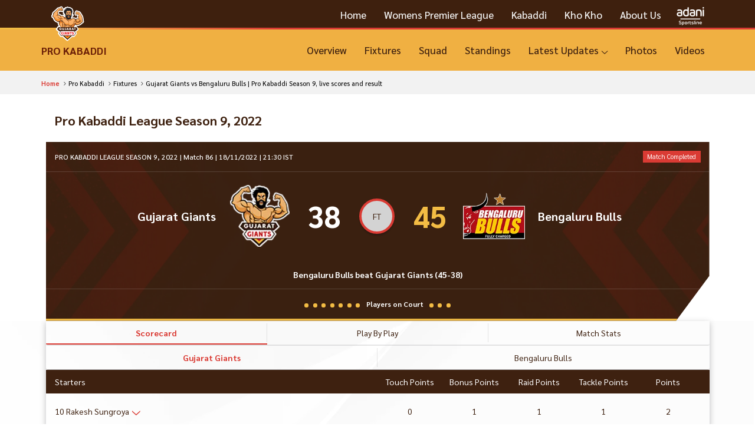

--- FILE ---
content_type: text/html; charset=utf-8
request_url: https://www.gujaratgiants.com/pro-kabaddi/schedule-fixtures-results/gujarat-giants-vs-bengaluru-bulls-3296
body_size: 52735
content:
<!doctype html><html data-n-head-ssr lang="en" data-n-head="%7B%22lang%22:%7B%22ssr%22:%22en%22%7D%7D"><head ><meta data-n-head="ssr" charset="utf-8"><meta data-n-head="ssr" http-equiv="x-ua-compatible" content="ie=edge"><meta data-n-head="ssr" name="viewport" content="width=device-width, initial-scale=1,maximum-scale=1"><meta data-n-head="ssr" name="msapplication-TileColor" content="#da532c"><meta data-n-head="ssr" name="msapplication-config" content="/static-assets/favicons/browserconfig.xml"><meta data-n-head="ssr" name="theme-color" content="#ffffff"><meta data-n-head="ssr" property="fb:pages" content=""><meta data-n-head="ssr" property="fb:app_id" content=""><meta data-n-head="ssr" name="description" content="Follow Gujarat Giants vs Bengaluru Bulls in Pro Kabaddi Season 9. Get match times, live scores and results."><meta data-n-head="ssr" property="og:site_name" content="Gujarat Giants"><meta data-n-head="ssr" name="twitter:card" content="summary_large_image"><meta data-n-head="ssr" name="twitter:title" content="Gujarat Giants vs Bengaluru Bulls | Pro Kabaddi Season 9, live scores and result"><meta data-n-head="ssr" name="twitter:description" content="Follow Gujarat Giants vs Bengaluru Bulls in Pro Kabaddi Season 9. Get match times, live scores and results."><meta data-n-head="ssr" name="twitter:url" content="https://www.gujaratgiants.com/pro-kabaddi/schedule-fixtures-results/gujarat-giants-vs-bengaluru-bulls-3296"><meta data-n-head="ssr" name="twitter:image" content="https://www.gujaratgiants.com/static-assets/images/default-social-share.jpeg?v=2.77"><meta data-n-head="ssr" property="og:type" content="website"><meta data-n-head="ssr" property="og:title" content="Gujarat Giants vs Bengaluru Bulls | Pro Kabaddi Season 9, live scores and result"><meta data-n-head="ssr" property="og:description" content="Follow Gujarat Giants vs Bengaluru Bulls in Pro Kabaddi Season 9. Get match times, live scores and results."><meta data-n-head="ssr" property="og:url" content="https://www.gujaratgiants.com/pro-kabaddi/schedule-fixtures-results/gujarat-giants-vs-bengaluru-bulls-3296"><meta data-n-head="ssr" property="og:image:alt" content="Follow Gujarat Giants vs Bengaluru Bulls in Pro Kabaddi Season 9. Get match times, live scores and results."><meta data-n-head="ssr" property="og:image:width" content="1200px"><meta data-n-head="ssr" property="og:image:height" content="1200px"><meta data-n-head="ssr" property="og:image" content="https://www.gujaratgiants.com/static-assets/images/default-social-share.jpeg?v=2.77"><meta data-n-head="ssr" property="og:image:secure_url" content="https://www.gujaratgiants.com/static-assets/images/default-social-share.jpeg?v=2.77"><title>Gujarat Giants vs Bengaluru Bulls | Pro Kabaddi Season 9, live scores and result</title><link data-n-head="ssr" rel="preconnect" href="//www.googletagmanager.com"><link data-n-head="ssr" rel="preconnect" href="//cdnjs.cloudflare.com"><link data-n-head="ssr" rel="preconnect" href="//connect.facebook.net"><link data-n-head="ssr" rel="dns-prefetch" href="//www.gstatic.com"><link data-n-head="ssr" rel="dns-prefetch" href="//www.googletagservices.com"><link data-n-head="ssr" rel="dns-prefetch" href="//cdnjs.cloudflare.com"><link data-n-head="ssr" rel="dns-prefetch" href="//asia.adform.net"><link data-n-head="ssr" rel="dns-prefetch" href="//s2.adform.net"><link data-n-head="ssr" rel="dns-prefetch" href="//appleid.cdn-apple.com"><link data-n-head="ssr" rel="dns-prefetch" href="//connect.facebook.net"><link data-n-head="ssr" rel="dns-prefetch" href="//www.facebook.com"><link data-n-head="ssr" rel="dns-prefetch" href="//staticxx.facebook.com"><link data-n-head="ssr" rel="dns-prefetch" href="//fonts.gstatic.com"><link data-n-head="ssr" rel="dns-prefetch" href="//fonts.googleapis.com"><link data-n-head="ssr" rel="dns-prefetch" href="//tpc.googlesyndication.com"><link data-n-head="ssr" rel="dns-prefetch" href="//www.google-analytics.com"><link data-n-head="ssr" rel="dns-prefetch" href="//securepubads.g.doubleclick.net"><link data-n-head="ssr" rel="dns-prefetch" href="//sc-static.net"><link data-n-head="ssr" rel="dns-prefetch" href="//platform.twitter.com"><link data-n-head="ssr" rel="dns-prefetch" href="//platform.instagram.com"><link data-n-head="ssr" rel="dns-prefetch" href="//www.instagram.com"><link data-n-head="ssr" rel="apple-touch-icon" sizes="180x180" href="/static-assets/favicons/apple-touch-icon.png?v=2.77"><link data-n-head="ssr" rel="icon" type="image/png" sizes="32x32" href="/static-assets/favicons/favicon-32x32.png?v=2.77"><link data-n-head="ssr" rel="icon" type="image/png" sizes="16x16" href="/static-assets/favicons/favicon-16x16.png?v=2.77"><link data-n-head="ssr" rel="mask-icon" href="/static-assets/favicons/safari-pinned-tab.svg?v=2.77" color="#280f0f"><link data-n-head="ssr" rel="shortcut icon" href="/static-assets/favicons/favicon.ico?v=2.77"><link data-n-head="ssr" rel="canonical" href="https://www.gujaratgiants.com/pro-kabaddi/schedule-fixtures-results/gujarat-giants-vs-bengaluru-bulls-3296"><style data-n-head="ssr" type="text/css">:root{--primary-color: #DA3832;--primary-color-rgb: 218, 56, 50;--secondary-color: #3E200E;--secondary-color-rgb: 62, 32, 14;--tertiary-color: #6b1f07;--tertiary-color-rgb: 218, 56, 50;--fourth-color: #2e1608;--fourth-color-rgb: 46, 22, 8;--accent-color: #F0B042;--accent-color-rgb: 240, 176, 66;--text-color: #0E0E0E;--text-color-rgb: 14, 14, 14;--pro-kabaddi-gradient: #ED1C24;--pro-kabaddi-gradient-rgb: 237, 28, 36;--legend-cricket-dark-gradient: #FF161F;--legend-cricket-dark-gradient-rgb: 255, 22, 31;--legend-cricket-light-gradient: #FFAE00;--legend-cricket-light-gradient-rgb: 255, 174, 0;--ukk-dark-gradient: #E8AC30;--ukk-dark-gradient-rgb: 232, 172, 48;--ukk-light-gradient: #3D220F;--ukk-light-gradient-rgb: 61, 34, 15;--polo-light-gradient: #D6BB7F;--polo-light-gradient-rgb: 214, 187, 127;--polo-dark-gradient: #907029;--polo-dark-gradient-rgb: 114, 112, 41;--kabaddi-primary-color: #f3bc44;--kabaddi-primary-color-rgb: 243, 188, 68;--kabaddi-secondary-color: #3e2110;--kabaddi-secondary-color-rgb: 62, 33, 16;--kabaddi-accent-color: #da3b34;--kabaddi-accent-color-rgb: 218, 59, 52;--kabaddi-header-bg: #6b200e;--kabaddi-header-bg-rgb: rgb(107, 32, 14);--kabaddi-light-gradient: #f7c548;--kabaddi-light-gradient-rgb: rgb(247, 197, 72);--kabaddi-dark-gradient: #c28500;--kabaddi-dark-gradient-rgb: rgb(194, 133, 0);--match-center-team: #3E2112;--match-center-team-rgb: 62, 33, 18;--match-center-runs: #892C16;--match-center-runs-rgb: 137, 44, 22;--match-center-label: #8A4826;--match-center-label-rgb: 138, 72, 38;--match-center-balls: #E30613;--match-center-balls-rgb: 227, 6, 19;--match-center-extra-run: #f3bc44;--match-center-extra-run-rgb: 243, 188, 68;--match-center-scorecard-img: #EEEEEE;--match-center-scorecard-img-rgb: 238, 238, 238;--color-link: #0053b3;--color-link-rgb: 0, 83, 179;--live-color: #0ac707;--recent-color: #da3b34;--upcoming-color: #f6f3f3;--win-color: #238a46;--lost-color: #ea0a2a;--draw-color: #ffffff;--black-color: #0e0e0e;--black-color-rgb: 0, 2, 13;--white-color: #ffffff;--white-color-rgb: 255, 255, 255;--grey-color: #e0e0e0;--grey-color-rgb: 224, 224, 224;--light-grey-color: #f2f2f2;--light-grey-color-rgb: 242, 242, 242;--dark-grey-color: #d3d3d3;--dark-grey-color-rgb: 211, 211, 211;--shimmer-light-color: #dedede;--shimmer-light-color-rgb: 222, 222, 222;--shimmer-dark-color: #aaaaaa;--shimmer-dark-color-rgb: 170, 170, 170;--body-text-color: #3e2110;--body-text-color-rgb: 0, 50, 122;--input-bg-color: #12264f0d;--input-bg-color-rgb: 18, 38, 79;--facebook-color: #3a589b;--twitter-color: #55acee;--whatsapp-color: #25d366;--instagram-color: #e1306c;--youtube-color: #ff0000;--copylink-color: #034ea2;--gmail-color: #d2091b;--copylink-color: #26324d;--primary-header-height: 5rem;--microsite-primary-header-height: 5rem;--secondary-header-height: 5rem;--social-link-height: 4rem;--footer-bottom-height: 8.5rem;--footer-middle-height: 8.5rem;--main-footer-height: 17rem;--scorestrip-height: 9rem;--breadcrumb-height: 4rem;--waf-head-height: 6rem;--filter-height: 3.5rem;--main-header-height: calc(var(--primary-header-height) + var(--secondary-header-height));--featured-article-title-height: 6.2rem;--featured-article-title-size: 1.6rem;--featured-article-desc-height: 3.2rem;--featured-article-desc-size: 1.2rem;--listing-article-title-height: 4.4rem;--listing-article-title-size: 1.6rem;--logo-width: 4rem;--logo-height: 5rem;--standing-width: 40.5rem;--full-space: 1.5rem;--full-space-negative: calc(var(--full-space) * -1);--half-space: 0.75rem;--half-space-negative: calc(var(--half-space) * -1);--quarter-space: calc(var(--full-space) / 4);--quarter-space-negative: calc(var(var(--quarter-space)) * -1);--three-fourth-space: calc(var(--half-space) + var(--quarter-space));--three-fourth-space-negative: calc((var(--half-space) + var(--quarter-space)) * -1);--one-and-quarter-space: calc(var(--full-space) + var(--quarter-space));--full-radius: 0.8rem;--half-radius: 0.4rem;--logo-z: 10;--header-z: 10;--site-nav-z: 10;--scroll-top-z: 8;--secondary-menu: 9;--content-z: 2;--pattern-bg-z: -2;--pattern-z: -1;--match-btn: 1;--accordion-z: 9;--select-box-z: 8;--standing-head-z: 10;--head-bg-z: -2;--head-pattern-z: -1;--dropdown-z: 1;--gradient-z: 1;--standing-z: 1;--item-type-z: 1;--zindex-modal: 9;--z-index1: 1;--z-index9: 9;--z-index10: 10;--ratio-1by1: 1;--ratio-4by3: 0.75;--ratio-16by9: 0.5625;--ratio-2by3: 1.5;--ratio-9by16: 1.77778;--base-font-size: 62.5%;--container-max-width: 100%;--content-width: var(--window-inner-width);--vh: 1vh;--vw: 1vw;--window-inner-height: calc(var(--vh, 1vh) * 100);--window-inner-width: calc(var(--vw, 1vw) * 100)}@media(min-width: 768px){:root{--container-max-width: 72rem;--primary-header-height: 7.5rem;--logo-width: 8.3rem;--logo-height: 8.9rem;--footer-bottom-height: 7rem;--footer-middle-height: 4rem;--main-footer-height: 9rem;--secondary-header-height: 7rem;--waf-head-height: 8rem}}@media(min-width: 992px){:root{--container-max-width: 96rem}}@media(min-width: 1200px){:root{--container-max-width: 114rem}}@media(min-width: 1600px){:root{--container-max-width: 140rem}}@font-face{font-family:"Sarabun-Regular";src:url("/static-assets/build/fonts/Sarabun-Regular.eot");src:url("/static-assets/build/fonts/Sarabun-Regular.eot?#iefix") format("embedded-opentype"),url("/static-assets/build/fonts/Sarabun-Regular.woff2") format("woff2"),url("/static-assets/build/fonts/Sarabun-Regular.woff") format("woff"),url("/static-assets/build/fonts/Sarabun-Regular.ttf") format("truetype"),url("/static-assets/build/fonts/Sarabun-Regular.svg#Sarabun-Regular") format("svg");font-weight:normal;font-style:normal;font-display:swap}@font-face{font-family:"Sarabun-Medium";src:url("/static-assets/build/fonts/Sarabun-Medium.eot");src:url("/static-assets/build/fonts/Sarabun-Medium.eot?#iefix") format("embedded-opentype"),url("/static-assets/build/fonts/Sarabun-Medium.woff2") format("woff2"),url("/static-assets/build/fonts/Sarabun-Medium.woff") format("woff"),url("/static-assets/build/fonts/Sarabun-Medium.ttf") format("truetype"),url("/static-assets/build/fonts/Sarabun-Medium.svg#Sarabun-Medium") format("svg");font-weight:500;font-style:normal;font-display:swap}@font-face{font-family:"Sarabun-Bold";src:url("/static-assets/build/fonts/Sarabun-Bold.eot");src:url("/static-assets/build/fonts/Sarabun-Bold.eot?#iefix") format("embedded-opentype"),url("/static-assets/build/fonts/Sarabun-Bold.woff2") format("woff2"),url("/static-assets/build/fonts/Sarabun-Bold.woff") format("woff"),url("/static-assets/build/fonts/Sarabun-Bold.ttf") format("truetype"),url("/static-assets/build/fonts/Sarabun-Bold.svg#Sarabun-Bold") format("svg");font-weight:bold;font-style:normal;font-display:swap}@font-face{font-family:"waf-font-icon";src:url("/static-assets/build/fonts/waf-font-icon.eot?v=81061505");src:url("/static-assets/build/fonts/waf-font-icon.eot?v=81061505#iefix") format("embedded-opentype"),url("/static-assets/build/fonts/waf-font-icon.woff2?v=81061505") format("woff2"),url("/static-assets/build/fonts/waf-font-icon.woff?v=81061505") format("woff"),url("/static-assets/build/fonts/waf-font-icon.ttf?v=81061505") format("truetype"),url("/static-assets/build/fonts/waf-font-icon.svg?v=81061505#waf-font-icon") format("svg");font-weight:normal;font-style:normal;font-display:swap}[class^=icon-]{font-size:0;font-style:normal;color:var(--white-color)}[class*=icon-]:before{font-family:"waf-font-icon";font-size:1.2rem;font-style:normal;font-weight:normal;speak:never;font-variant:normal;text-transform:none;-webkit-font-smoothing:antialiased;-moz-osx-font-smoothing:grayscale}.icon-video-unfill:before{content:""}.icon-search:before{content:""}.icon-reset:before{content:""}.icon-left-arow:before{content:""}.icon-right-arrow:before{content:""}.icon-close:before{content:""}.icon-twitter:before,.icon-b-twitter:before{content:""}.icon-youtube:before,.icon-b-youtube:before{content:""}.icon-facebook:before,.icon-b-facebook:before{content:""}.icon-instagram:before,.icon-b-instagram:before{content:""}.icon-whatsapp:before,.icon-b-whatsapp:before{content:""}.icon-copylink:before,.icon-b-copylink:before{content:""}.icon-news:before{content:""}.icon-photo:before{content:""}.icon-play-store:before{content:""}.icon-polo:before{content:""}.icon-pro-kabaddi:before{content:""}.icon-video:before{content:""}.icon-arrow_down:before{content:""}.icon-arrow_l:before{content:""}.icon-arrow_r:before{content:""}.icon-arrow_up:before{content:""}.icon-boxing:before{content:""}.icon-home:before{content:""}.icon-legends-league:before{content:""}.icon-photo_2:before{content:""}.icon-batting:before{content:""}.icon-bowing:before{content:""}.icon-wicket-keeper:before{content:""}.wpl-page .footer-top .client-logo .client-img,.wpl-page .footer-top .principal-partner .client-logo .client-img,.wpl-page .footer-top .associate-partner .client-logo .client-img{width:100%}.hide-sponsors .footer-top-section{display:none}.container,.container-fluid,.container-xl,.container-lg,.container-md,.container-sm{width:100%;padding-right:var(--half-space);padding-left:var(--half-space);margin-right:auto;margin-left:auto}.row{flex-wrap:wrap;margin-right:var(--half-space-negative);margin-left:var(--half-space-negative);display:-moz-box;display:-ms-flexbox;display:-webkit-flex;display:flex}.col-xl,.col-xl-auto,.col-xl-12,.col-xl-11,.col-xl-10,.col-xl-9,.col-xl-8,.col-xl-7,.col-xl-6,.col-xl-5,.col-xl-4,.col-xl-3,.col-xl-2,.col-xl-1,.col-lg,.col-lg-auto,.col-lg-12,.col-lg-11,.col-lg-10,.col-lg-9,.col-lg-8,.col-lg-7,.col-lg-6,.col-lg-5,.col-lg-4,.col-lg-3,.col-lg-2,.col-lg-1,.col-md,.col-md-auto,.col-md-12,.col-md-11,.col-md-10,.col-md-9,.col-md-8,.col-md-7,.col-md-6,.col-md-5,.col-md-4,.col-md-3,.col-md-2,.col-md-1,.col-sm,.col-sm-auto,.col-sm-12,.col-sm-11,.col-sm-10,.col-sm-9,.col-sm-8,.col-sm-7,.col-sm-6,.col-sm-5,.col-sm-4,.col-sm-3,.col-sm-2,.col-sm-1,.col,.col-auto,.col-12,.col-11,.col-10,.col-9,.col-8,.col-7,.col-6,.col-5,.col-4,.col-3,.col-2,.col-1{position:relative;width:100%;padding-right:var(--half-space);padding-left:var(--half-space)}.embed-responsive{position:relative;display:block;width:100%;padding:0;overflow:hidden}.embed-responsive .embed-responsive-item,.embed-responsive iframe,.embed-responsive embed,.embed-responsive object,.embed-responsive video{position:absolute;top:0;bottom:0;left:0;width:100%;height:100%;border:0}.embed-responsive::before{display:block;content:""}.embed-responsive.embed-responsive-4by3::before{padding-top:75%}.embed-responsive.embed-responsive-16by9::before{padding-top:56.25%}.embed-responsive.embed-responsive-1by1::before{padding-top:100%}.embed-responsive.embed-responsive-2by3::before{padding-top:150%}.embed-responsive.embed-responsive-9by16::before{padding-top:177.7777777778%}.embed-responsive.embed-responsive-21by9::before{padding-top:42.8571428571%}.embed-responsive.embed-responsive-18by9::before{padding-top:50%}.embed-responsive.embed-responsive-18by6::before{padding-top:33.3333333333%}.embed-responsive.embed-responsive-6by4::before{padding-top:66.6666666667%}.table-responsive{display:block;width:100%;overflow-x:auto;-webkit-overflow-scrolling:touch}@media(min-width: 576px){.container-sm,.container{max-width:var(--container-max-width)}}@media(min-width: 768px){.container-md,.container-sm,.container{max-width:var(--container-max-width)}.col-md-1{flex:0 0 8.33333333%;max-width:8.33333333%}.col-md-2{flex:0 0 16.66666667%;max-width:16.66666667%}.col-md-3{flex:0 0 25%;max-width:25%}.col-md-4{flex:0 0 33.33333333%;max-width:33.33333333%}.col-md-5{flex:0 0 41.66666667%;max-width:41.66666667%}.col-md-6{flex:0 0 50%;max-width:50%}.col-md-7{flex:0 0 58.33333333%;max-width:58.33333333%}.col-md-8{flex:0 0 66.66666667%;max-width:66.66666667%}.col-md-9{flex:0 0 75%;max-width:75%}.col-md-10{flex:0 0 83.33333333%;max-width:83.33333333%}.col-md-11{flex:0 0 91.66666667%;max-width:91.66666667%}.col-md-12{flex:0 0 100%;max-width:100%}}@media(min-width: 1200px){.container-lg,.container-md,.container-sm,.container{max-width:var(--container-max-width)}.col-lg-1{flex:0 0 8.33333333%;max-width:8.33333333%}.col-lg-2{flex:0 0 16.66666667%;max-width:16.66666667%}.col-lg-3{flex:0 0 25%;max-width:25%}.col-lg-4{flex:0 0 33.33333333%;max-width:33.33333333%}.col-lg-5{flex:0 0 41.66666667%;max-width:41.66666667%}.col-lg-6{flex:0 0 50%;max-width:50%}.col-lg-7{flex:0 0 58.33333333%;max-width:58.33333333%}.col-lg-8{flex:0 0 66.66666667%;max-width:66.66666667%}.col-lg-9{flex:0 0 75%;max-width:75%}.col-lg-10{flex:0 0 83.33333333%;max-width:83.33333333%}.col-lg-11{flex:0 0 91.66666667%;max-width:91.66666667%}.col-lg-12{flex:0 0 100%;max-width:100%}}@media(min-width: 1600px){.container-xl,.container-lg,.container-md,.container-sm,.container{max-width:var(--container-max-width)}.col-xl-1{flex:0 0 8.33333333%;max-width:8.33333333%}.col-xl-2{flex:0 0 16.66666667%;max-width:16.66666667%}.col-xl-3{flex:0 0 25%;max-width:25%}.col-xl-4{flex:0 0 33.33333333%;max-width:33.33333333%}.col-xl-5{flex:0 0 41.66666667%;max-width:41.66666667%}.col-xl-6{flex:0 0 50%;max-width:50%}.col-xl-7{flex:0 0 58.33333333%;max-width:58.33333333%}.col-xl-8{flex:0 0 66.66666667%;max-width:66.66666667%}.col-xl-9{flex:0 0 75%;max-width:75%}.col-xl-10{flex:0 0 83.33333333%;max-width:83.33333333%}.col-xl-11{flex:0 0 91.66666667%;max-width:91.66666667%}.col-xl-12{flex:0 0 100%;max-width:100%}}*{margin:0;padding:0;box-sizing:border-box}html{font-size:var(--base-font-size);scroll-behavior:smooth}body,div,span,applet,object,iframe,p,blockquote,pre,a,abbr,acronym,address,cite,code,del,dfn,em,img,ins,kbd,q,s,samp,strike,strong,tt,var,b,u,i,center,dl,dt,dd,ol,ul,li,fieldset,form,legend,table,caption,tbody,tfoot,thead,tr,th,td,article,aside,canvas,details,embed,figure,figcaption,footer,header,hgroup,menu,nav,output,ruby,section,summary,time,mark,audio,video{font-size:1.4rem}figure{margin:0}small,label{font-size:1.2rem}big{font-size:1.6rem}sub,sup{font-size:1rem}h1{font-size:2.8rem}h2{font-size:2.4rem}h3{font-size:2rem}h4{font-size:1.8rem}h5{font-size:1.6rem}h6{font-size:1.4rem}h1,h2,h3,h4,h5,h6{margin:var(--half-space) 0}body{margin:0;font-family:"Sarabun-Regular",sans-serif,-apple-system,BlinkMacSystemFont,"Segoe UI",Roboto,"Helvetica Neue",Arial,"Noto Sans","Liberation Sans",sans-serif,"Apple Color Emoji","Segoe UI Emoji","Segoe UI Symbol","Noto Color Emoji";background-color:var(--page-background-color);font-weight:normal;color:var(--body-text-color)}a{color:var(--tertiary-color);text-decoration:none}a:hover{text-decoration:none}ul,ol,dl,dd{list-style:disc;margin:0;padding:0}button{border:none;cursor:pointer;background-color:rgba(0,0,0,0)}button:focus{outline:none}input:focus-within{outline:none}@media screen and (min-width: 768px){h1{font-size:3rem}h2{font-size:2.6rem}h3{font-size:2.4rem}h4{font-size:2rem}h5{font-size:1.8rem}h6{font-size:1.6rem}}html.no-scroll,html.no-scroll body{width:100%;height:var(--window-inner-height);touch-action:none;-ms-scroll-chaining:none;overscroll-behavior:none;-webkit-overflow-scrolling:auto;overflow:hidden}[v-cloak]{visibility:hidden}ul{list-style:none}.grecaptcha-badge{visibility:hidden}.waf-row{clear:both;position:relative}.waf-row::before,.waf-row::after{clear:both;content:"";display:table}.img-box{background-color:var(--shimmer-light-color);border-radius:var(--full-radius);overflow:hidden}.img-box img{height:auto;width:100%}img{height:auto;width:100%;image-rendering:-webkit-optimize-contrast}.img-4by3 .img-box,.img-16by9 .img-box,.img-1by1 .img-box,.img-2by3 .img-box,.img-9by16 .img-box,.img-21by9 .img-box,.img-18by9 .img-box,.img-18by6 .img-box,.img-6by4 .img-box{position:relative}.img-4by3 .img-box img,.img-16by9 .img-box img,.img-1by1 .img-box img,.img-2by3 .img-box img,.img-9by16 .img-box img,.img-21by9 .img-box img,.img-18by9 .img-box img,.img-18by6 .img-box img,.img-6by4 .img-box img{width:100%;height:100%;position:absolute;top:0;left:0}.img-4by3 .img-box img[alt],.img-16by9 .img-box img[alt],.img-1by1 .img-box img[alt],.img-2by3 .img-box img[alt],.img-9by16 .img-box img[alt],.img-21by9 .img-box img[alt],.img-18by9 .img-box img[alt],.img-18by6 .img-box img[alt],.img-6by4 .img-box img[alt]{font-size:1.2rem;color:rgba(var(--body-text-color), 0.7)}.img-18by6 .img-box{padding-bottom:33.33%}.img-21by9 .img-box{padding-bottom:42.85%}.img-18by9 .img-box{padding-bottom:50%}.img-16by9 .img-box{padding-bottom:56.25%}.img-6by4 .img-box{padding-bottom:66.66%}.img-4by3 .img-box{padding-bottom:75%}.img-9by16 .img-box{padding-bottom:177.77778%}.img-2by3 .img-box{padding-bottom:150%}.img-1by1 .img-box{padding-bottom:100%}.waf-row{clear:both;position:relative}.waf-row:before,.waf-row:after{clear:both;content:"";display:table}.waf-component{position:relative;display:block;padding:var(--full-space);margin:var(--half-space) 0}.web{display:none}.mob{display:block}.swiper{overflow:hidden}.flex20,.flex25,.flex30,.flex33,.flex40,.flex50,.flex60,.flex70,.flex80,.flex100{flex-basis:100%;width:100%}.title{text-transform:capitalize}.head-wrap .title{text-transform:uppercase}.body-wrap{min-height:calc(var(--window-inner-height) - (var(--microsite-primary-header-height) + var(--secondary-header-height) + var(--footer-bottom-height) + var(--footer-middle-height) + var(--breadcrumb-height)))}.main-wrap{padding-top:var(--primary-header-height)}.scroll-top{display:none;position:fixed;right:2rem;bottom:calc(2*var(--full-space) + var(--footer-bottom-height));transition:1s;z-index:var(--z-index8)}.scroll-top.active{display:block}.scroll-top .btn-top-scroll{width:4rem;height:4rem;position:relative;background-color:var(--kabaddi-primary-color);clip-path:polygon(0% 0%, 100% 0, 100% 80%, 80% 100%, 0% 100%);-webkit-border-radius:0;-moz-border-radius:0;-ms-border-radius:0;border-radius:0;overflow:hidden;display:-moz-box;display:-ms-flexbox;display:-webkit-flex;display:flex;-webkit-justify-content:center;-moz-justify-content:center;-ms-justify-content:center;justify-content:center;-ms-flex-pack:center;-webkit-align-items:center;-moz-align-items:center;-ms-align-items:center;align-items:center}.scroll-top .btn-top-scroll::after{content:"";font:1rem/1 "waf-font-icon";color:var(--kabaddi-secondary-color);font-weight:700;position:absolute;top:50%;left:50%;-webkit-transform:translate(-50%, -50%);-moz-transform:translate(-50%, -50%);-ms-transform:translate(-50%, -50%);transform:translate(-50%, -50%)}.match-time .graph-box{width:3.4rem;height:3.4rem;margin:0 auto;border-radius:50%}.match-time .graph-box svg{width:100%;height:100%;overflow:visible}.match-time .graph-box .circle-inner{stroke:var(--grey-color);stroke-width:1;fill:var(--white-color)}.match-time .graph-box .circle-outer{animation:circle-chart-fill 2s reverse;transform:rotate(-90deg);transform-origin:center;stroke-linecap:round;stroke:var(--kabaddi-secondary-color);stroke-width:2}.waf-ad{margin:0 var(--half-space-negative)}.waf-ad .waf-ad-wrapper{max-width:var(--container-max-width);height:10rem;margin:0 auto;background:var(--light-grey-color)}.waf-select-box{position:relative}.waf-select-box .selected-title{border:.15rem solid var(--kabaddi-secondary-color);width:100%;height:3.988rem;padding:0 var(--full-space);position:relative;display:-moz-box;display:-ms-flexbox;display:-webkit-flex;display:flex;-webkit-justify-content:space-between;-moz-justify-content:space-between;-ms-justify-content:space-between;justify-content:space-between;-ms-flex-pack:space-between;-webkit-align-items:center;-moz-align-items:center;-ms-align-items:center;align-items:center}.waf-select-box .selected-title::after{content:"";font:1.2rem/1 "waf-font-icon";color:var(--kabaddi-accent-color);margin-left:var(--half-space);-moz-transition:500ms ease-in-out;-o-transition:500ms ease-in-out;-webkit-transition:500ms ease-in-out;transition:500ms ease-in-out}.waf-select-box .selected-title[aria-expanded=true]~.select-box-wrap{display:block}.waf-select-box .selected-title[aria-expanded=true]::after{-webkit-transform:rotate(180deg);-moz-transform:rotate(180deg);-ms-transform:rotate(180deg);transform:rotate(180deg)}.waf-select-box .select-box-wrap{display:none;width:100%;z-index:var(--z-index10);position:absolute;top:3.988rem;right:0}.waf-select-box .select-list{background-color:var(--light-grey-color);-webkit-border-radius:0 0 var(--half-radius) var(--half-radius);-moz-border-radius:0 0 var(--half-radius) var(--half-radius);-ms-border-radius:0 0 var(--half-radius) var(--half-radius);border-radius:0 0 var(--half-radius) var(--half-radius);overflow:hidden;display:-moz-box;display:-ms-flexbox;display:-webkit-flex;display:flex;-webkit-flex-direction:column;-moz-flex-direction:column;-ms-flex-direction:column;flex-direction:column}.waf-select-box .list-item{padding:1rem;color:var(--kabaddi-secondary-color);position:relative}.waf-select-box .list-item::after{content:"";width:90%;height:.1rem;background-color:rgba(var(--kabaddi-secondary-color-rgb), 0.2);bottom:0;position:absolute;left:50%;-webkit-transform:translateX(-50%);-moz-transform:translateX(-50%);-ms-transform:translateX(-50%);transform:translateX(-50%)}.waf-select-box .dropdown-close{display:none}.waf-select-box .btn-text{color:var(--tertiary-color);font:1.4rem/1.4 "Sarabun-Bold",sans-serif;text-transform:capitalize}.home .waf-breadcrumb{display:none}.shape{margin:0}.shape .waf-head{position:relative;margin:0;height:var(--waf-head-height);display:-moz-box;display:-ms-flexbox;display:-webkit-flex;display:flex;-webkit-align-items:center;-moz-align-items:center;-ms-align-items:center;align-items:center}.shape .waf-head .title{color:var(--white-color)}.shape .waf-head .head-wrap{height:100%;align-items:center}.shape .waf-head::before{content:"";background:url("/static-assets/images/cssimages/head-bg-mob.png?v=2.9") no-repeat;position:absolute;width:var(--window-inner-width);height:calc(100% + 4rem);background-size:100% 100%;top:-4rem;pointer-events:none;left:calc((var(--window-inner-width) - var(--container-max-width))/2*-1)}.shape .waf-head::after{content:"";background:var(--kabaddi-header-bg);height:100%;position:absolute;top:0;left:calc((var(--window-inner-width) - var(--container-max-width))/2*-1);width:var(--window-inner-width);z-index:-1;pointer-events:none}.breadcrumb-wrap{position:relative;z-index:var(--z-index1)}.waf-breadcrumb{padding:0 var(--half-space);margin:0;color:var(--kabaddi-secondary-color);background:var(--light-grey-color);display:-moz-box;display:-ms-flexbox;display:-webkit-flex;display:flex;-webkit-align-items:center;-moz-align-items:center;-ms-align-items:center;align-items:center}.waf-breadcrumb .breadcrumb{min-height:var(--breadcrumb-height);flex-wrap:wrap;padding:.5rem 0;display:-moz-box;display:-ms-flexbox;display:-webkit-flex;display:flex;-webkit-align-items:center;-moz-align-items:center;-ms-align-items:center;align-items:center}.waf-breadcrumb .breadcrumb-item{list-style:none;position:relative}.waf-breadcrumb .breadcrumb-item span{font:1.1rem/1 "Sarabun-Medium",sans-serif;color:--black-color}.waf-breadcrumb .breadcrumb-item>span{color:--black-color}.waf-breadcrumb .breadcrumb-item:first-child a span{color:var(--kabaddi-accent-color);font-family:"Sarabun-Bold",sans-serif}.waf-breadcrumb .breadcrumb-item:last-child{word-break:break-all}.waf-breadcrumb .breadcrumb-item:not(:last-child){padding-right:var(--full-space);position:relative}.waf-breadcrumb .breadcrumb-item:not(:last-child)::after{content:"";font:.6rem/1.2 "waf-font-icon";right:.4rem;color:var(--black-color);position:absolute;top:45%}.social-items{display:-moz-box;display:-ms-flexbox;display:-webkit-flex;display:flex;-webkit-align-items:center;-moz-align-items:center;-ms-align-items:center;align-items:center}.social-icon{color:var(--white-color);display:-moz-box;display:-ms-flexbox;display:-webkit-flex;display:flex}.social-icon::before{font-size:1.8rem;color:var(--white-color)}.social-icon:not(:last-child){margin-right:var(--full-space)}.social-icon .icon{font-size:0}.page-not-found .waf-breadcrumb{display:none}.filter-section{height:var(--filter-height);background:var(--light-grey-color);margin:var(--full-space) 0;-webkit-border-radius:.5rem;-moz-border-radius:.5rem;-ms-border-radius:.5rem;border-radius:.5rem;overflow:unset;display:-moz-box;display:-ms-flexbox;display:-webkit-flex;display:flex;-webkit-justify-content:space-between;-moz-justify-content:space-between;-ms-justify-content:space-between;justify-content:space-between;-ms-flex-pack:space-between;-webkit-align-items:center;-moz-align-items:center;-ms-align-items:center;align-items:center}.filter-section .filter-wrap{width:calc(100% - 6rem);height:100%;display:-moz-box;display:-ms-flexbox;display:-webkit-flex;display:flex;-webkit-align-items:center;-moz-align-items:center;-ms-align-items:center;align-items:center}.filter-section .filter-wrap .selected-title{padding:0 var(--half-space)}.filter-section .filter-wrap .selected-title::after{display:none}.filter-section .filter-wrap .waf-select-box{height:100%;width:20rem}.filter-section .filter-actions{display:-moz-box;display:-ms-flexbox;display:-webkit-flex;display:flex}.filter-section .filter-actions .btn{position:relative}.filter-section .filter-actions .btn:not(:last-child)::after{content:"";background:rgb(var(--black-color-rgb), 0.7);height:100%;width:.1rem;position:absolute;right:-1rem}.filter-section .filter-head .title{margin:0;font:1.4rem/1 "Sarabun-Bold",sans-serif;color:var(--kabaddi-secondary-color)}.filter-section .dropdown-close{display:none}.filter-section .selected-title{position:relative;cursor:pointer;padding:1rem 4rem 1rem var(--full-space);text-overflow:ellipsis;overflow:hidden;white-space:nowrap;width:100%;height:100%;font-family:"Sarabun-Bold",sans-serif;border:unset;display:-moz-box;display:-ms-flexbox;display:-webkit-flex;display:flex;-webkit-flex-direction:column;-moz-flex-direction:column;-ms-flex-direction:column;flex-direction:column;-webkit-justify-content:center;-moz-justify-content:center;-ms-justify-content:center;justify-content:center;-ms-flex-pack:center;-webkit-align-items:flex-start;-moz-align-items:flex-start;-ms-align-items:flex-start;align-items:flex-start}.filter-section .selected-title .sub-title,.filter-section .selected-title .title{margin:0;font-size:1.4rem;line-height:1.2;color:var(--kabaddi-secondary-color)}.filter-section .selected-title .sub-title{font:1rem/1.2 "Sarabun-Regular",sans-serif;color:rgb(var(--black-color-rgb), 0.5)}.filter-section .selected-title::after{content:"";font:.8rem/1 "waf-font-icon";color:var(--kabaddi-secondary-color);position:absolute;right:1.5rem}.filter-section .select-box-wrap{text-align:center;background-color:var(--light-grey-color);left:0;right:0;margin:0 auto;padding:5rem 0 .1rem 0;position:fixed;display:none;z-index:var(--select-box-z);bottom:0;padding:0;-webkit-transform:translate(0, 100%);-moz-transform:translate(0, 100%);-ms-transform:translate(0, 100%);-o-transform:translate(0, 100%);transform:translate(0, 100%);-moz-transition:.3s all;-o-transition:.3s all;-webkit-transition:.3s all;transition:.3s all;-webkit-border-radius:0 0 var(--half-radius) var(--half-radius);-moz-border-radius:0 0 var(--half-radius) var(--half-radius);-ms-border-radius:0 0 var(--half-radius) var(--half-radius);border-radius:0 0 var(--half-radius) var(--half-radius);overflow:hidden;-webkit-box-shadow:0 0 .5rem .2rem rgba(var(--black-color-rgb), 0.15);-moz-box-shadow:0 0 .5rem .2rem rgba(var(--black-color-rgb), 0.15);box-shadow:0 0 .5rem .2rem rgba(var(--black-color-rgb), 0.15)}.filter-section .select-list{padding:0 var(--half-space);overflow:auto;max-height:30rem;overflow-x:hidden}.filter-section .select-list .list-item{color:var(--kabaddi-secondary-color);padding:1rem;position:relative;text-align:left;display:block;width:100%;font:1.4rem/1.2 "Sarabun-Medium",sans-serif;height:4rem;-webkit-border-radius:var(--half-radius);-moz-border-radius:var(--half-radius);-ms-border-radius:var(--half-radius);border-radius:var(--half-radius);overflow:unset}.filter-section .select-list .list-item::before{content:"";background:var(--kabaddi-secondary-color);height:.1rem;width:100%;opacity:.1;position:absolute;bottom:0}.filter-section .select-list .list-item.active,.filter-section .select-list .list-item:focus,.filter-section .select-list .list-item:hover{background:var(--tertiary-color);color:var(--white-color)}.filter-section .select-list .list-item a{color:inherit;font-size:inherit;display:block}.filter-section .btn-resetfilter{width:3rem}.filter-section .btn-resetfilter::after{content:"";font-family:"waf-font-icon";color:rgba(var(--black-color-rgb), 0.5);font-weight:600}.filter-section .btn-resetfilter .btn-text{color:var(--kabaddi-secondary-color);font:0rem/1 "Sarabun-Bold",sans-serif}.filter-section .btn-more{position:relative;padding:0 var(--half-space);color:var(--kabaddi-secondary-color);width:3rem;display:-moz-box;display:-ms-flexbox;display:-webkit-flex;display:flex;-webkit-justify-content:center;-moz-justify-content:center;-ms-justify-content:center;justify-content:center;-ms-flex-pack:center}.filter-section .btn-more::after{display:none;content:"";height:3rem;width:.1rem;background:var(--black-color);opacity:.2;right:var(--half-space-negative);position:absolute;top:50%;-webkit-transform:translateY(-50%);-moz-transform:translateY(-50%);-ms-transform:translateY(-50%);transform:translateY(-50%)}.filter-section .btn-more::before{content:"";font-family:"waf-font-icon";color:rgba(var(--black-color-rgb), 0.5)}.filter-section .btn-more .btn-text{font-size:0}.filter-section .more-filters{position:fixed;height:calc(var(--window-inner-height) - (env(safe-area-inset-top) + env(safe-area-inset-bottom)));width:var(--window-inner-width);background:var(--white-color);left:0;top:0;right:0;bottom:0;z-index:var(--z-index10);display:-moz-box;display:-ms-flexbox;display:-webkit-flex;display:flex;-webkit-flex-direction:column;-moz-flex-direction:column;-ms-flex-direction:column;flex-direction:column;display:none}.filter-section .more-filters .btn-cancel{color:var(--white-color);display:-moz-box;display:-ms-flexbox;display:-webkit-flex;display:flex;-webkit-flex-direction:row-reverse;-moz-flex-direction:row-reverse;-ms-flex-direction:row-reverse;flex-direction:row-reverse;-webkit-align-items:center;-moz-align-items:center;-ms-align-items:center;align-items:center}.filter-section .more-filters .btn-cancel::before{content:"";font:1.2rem/1 "waf-font-icon";color:var(--kabaddi-primary-color)}.filter-section .more-filters .btn-cancel .btn-text{padding-right:var(--half-space);color:var(--white-color)}.filter-section .more-filters .head{height:3rem;background:linear-gradient(0deg, rgba(var(--black-color-rgb), 0.2), rgba(var(--black-color-rgb), 0.2)),var(--kabaddi-secondary-color);padding:0 var(--half-space);border-radius:0 0 var(--half-radius) var(--half-radius);display:-moz-box;display:-ms-flexbox;display:-webkit-flex;display:flex;-webkit-justify-content:space-between;-moz-justify-content:space-between;-ms-justify-content:space-between;justify-content:space-between;-ms-flex-pack:space-between;-webkit-align-items:center;-moz-align-items:center;-ms-align-items:center;align-items:center}.filter-section .more-filters .head .title{font:1.2rem/1.2 "Sarabun-Medium",sans-serif;color:var(--white-color);margin:0}.filter-section .more-filters .body{height:calc(100% - 9rem);overflow:auto;background-color:var(--white-color)}.filter-section .more-filters .footer{height:6rem;display:-moz-box;display:-ms-flexbox;display:-webkit-flex;display:flex;-webkit-justify-content:center;-moz-justify-content:center;-ms-justify-content:center;justify-content:center;-ms-flex-pack:center;-webkit-align-items:center;-moz-align-items:center;-ms-align-items:center;align-items:center;-webkit-box-shadow:0 .1rem 1rem .1rem rgb(var(--black-color-rgb), 0.3);-moz-box-shadow:0 .1rem 1rem .1rem rgb(var(--black-color-rgb), 0.3);box-shadow:0 .1rem 1rem .1rem rgb(var(--black-color-rgb), 0.3)}.filter-section .more-filters .footer .btn-site{margin:0 var(--half-space)}.filter-section .more-filters .footer .btn-applyfilter,.filter-section .more-filters .footer .btn-resetfilter{min-width:14rem;font-family:"Sarabun-Medium",sans-serif;height:4rem;border-radius:var(--half-radius);display:-moz-box;display:-ms-flexbox;display:-webkit-flex;display:flex;-webkit-justify-content:center;-moz-justify-content:center;-ms-justify-content:center;justify-content:center;-ms-flex-pack:center;-webkit-align-items:center;-moz-align-items:center;-ms-align-items:center;align-items:center}.filter-section .more-filters .footer .btn-applyfilter .btn-text,.filter-section .more-filters .footer .btn-resetfilter .btn-text{font-size:1.2rem}.filter-section .more-filters .footer .btn-applyfilter::before,.filter-section .more-filters .footer .btn-resetfilter::before{font-family:"waf-font-icon"}.filter-section .more-filters .footer .btn-resetfilter{color:rgba(var(--black-color-rgb), 0.7);margin-left:var(--full-space);border:.1rem solid rgb(var(--black-color-rgb), 0.2)}.filter-section .more-filters .footer .btn-resetfilter .btn-text{order:-1;color:var(--black-color);padding-right:1rem;color:rgba(var(--black-color-rgb), 0.7)}.filter-section .more-filters .footer .btn-applyfilter{background:var(--kabaddi-primary-color)}.filter-section .more-filters .footer .btn-applyfilter .btn-text{color:var(--kabaddi-accent-color);font-family:"Sarabun-Bold",sans-serif}.filter-section .more-filters .selected-title{border-bottom:.1rem solid rgb(var(--black-color-rgb), 0.2);-webkit-border-radius:0;-moz-border-radius:0;-ms-border-radius:0;border-radius:0;overflow:hidden}.filter-section .more-filters .selected-title .sub-title{font-size:1.2rem}.filter-section .more-filters .select-list{list-style-type:none}.filter-section .more-filters .select-box-wrap{position:relative;top:auto;bottom:unset;transform:unset;z-index:var(--z-index1);background:var(--white-color);box-shadow:none;width:100%}.filter-section .waf-select-box{position:relative;margin:0}.filter-section .waf-select-box.active .selected-title{border-bottom:none}.filter-section .waf-select-box.active .select-box-wrap{display:block}.filter-section.active .more-filters{display:block}.pagination{margin:var(--full-space) 0;display:-moz-box;display:-ms-flexbox;display:-webkit-flex;display:flex;-webkit-justify-content:center;-moz-justify-content:center;-ms-justify-content:center;justify-content:center;-ms-flex-pack:center;-webkit-align-items:center;-moz-align-items:center;-ms-align-items:center;align-items:center}.pagination a,.pagination span{font:1.4rem/1.2 "Sarabun-Medium",sans-serif;color:var(--kabaddi-accent-color)}.pagination .disabled{opacity:.6;pointer-events:none}.pagination a,.pagination .pagination-dots{width:2.8rem;height:2.8rem;position:relative;border:.1rem solid rgba(0,0,0,0);margin:0 calc(var(--half-space)/3);-webkit-border-radius:var(--half-radius);-moz-border-radius:var(--half-radius);-ms-border-radius:var(--half-radius);border-radius:var(--half-radius);overflow:hidden;display:-moz-inline-box;display:-ms-inline-flexbox;display:-webkit-inline-flex;display:inline-flex;-webkit-justify-content:center;-moz-justify-content:center;-ms-justify-content:center;justify-content:center;-ms-flex-pack:center;-webkit-align-items:center;-moz-align-items:center;-ms-align-items:center;align-items:center}.pagination a.active,.pagination a:focus,.pagination a:hover,.pagination .pagination-dots.active,.pagination .pagination-dots:focus,.pagination .pagination-dots:hover{background-color:var(--kabaddi-accent-color);color:var(--white-color);font-family:"Sarabun-Bold",sans-serif}.pagination a.active span,.pagination a:focus span,.pagination a:hover span,.pagination .pagination-dots.active span,.pagination .pagination-dots:focus span,.pagination .pagination-dots:hover span{color:var(--kabaddi-secondary-color)}.pagination .nav-first,.pagination .nav-last{display:none}.pagination .nav-arrow{cursor:pointer;color:var(--kabaddi-secondary-color);border:.1rem solid rgba(0,0,0,0);background:linear-gradient(180deg, var(--kabaddi-light-gradient) 35.29%, var(--kabaddi-dark-gradient) 100%)}.pagination .nav-arrow::before{content:"";font:1.4rem/1 "waf-font-icon";position:absolute}.pagination .nav-arrow span{font-size:0;color:inherit}.pagination .nav-arrow.nav-left{margin-right:var(--half-space)}.pagination .nav-arrow.nav-left::before{content:""}.pagination .nav-arrow.nav-left span{padding-left:var(--full-space)}.pagination .nav-arrow.nav-right{margin-left:var(--half-space)}.pagination .nav-arrow.nav-right::before{content:""}.pagination .nav-arrow.nav-right span{padding-right:var(--full-space)}.pagination .nav-arrow.disabled{color:var(--kabaddi-secondary-color);background:rgba(0,0,0,0);border-color:var(--kabaddi-secondary-color)}.pagination .nav-arrow.disabled span{color:inherit}.loadmore{color:var(--white-color);width:14rem;height:3rem;padding-right:1.5rem;position:relative;border:.1rem solid rgba(var(--kabaddi-primary-color-rgb), 0.2);color:var(--white-color);font:1.4rem/1.2 "Sarabun-Medium",sans-serif;margin:var(--full-space) 0;background-color:var(--kabaddi-accent-color);-webkit-border-radius:var(--half-radius);-moz-border-radius:var(--half-radius);-ms-border-radius:var(--half-radius);border-radius:var(--half-radius);overflow:hidden;display:-moz-box;display:-ms-flexbox;display:-webkit-flex;display:flex;-webkit-justify-content:center;-moz-justify-content:center;-ms-justify-content:center;justify-content:center;-ms-flex-pack:center;-webkit-align-items:center;-moz-align-items:center;-ms-align-items:center;align-items:center}.loadmore-wrap{display:-moz-box;display:-ms-flexbox;display:-webkit-flex;display:flex;-webkit-justify-content:center;-moz-justify-content:center;-ms-justify-content:center;justify-content:center;-ms-flex-pack:center}.loadmore::after{position:relative;content:"";font:.7rem/1 "waf-font-icon";color:var(--kabaddi-secondary-color);transition:.2s;margin:.2rem 0 0 .5rem}.loadmore[aria-expanded=true]::after{transform:rotate(180deg)}.reaction-section .share-label{display:none}.reaction-section .icon-b-share{position:relative;font-size:0}.reaction-section .icon-b-share::after{content:"";color:var(--kabaddi-secondary-color);font:1.6rem/1.2 "waf-font-icon"}.reaction-section .social-share-wrap{display:none;transform:translateY(150%);transition:1s ease-in}.reaction-section .social-wrap{display:-moz-box;display:-ms-flexbox;display:-webkit-flex;display:flex}.reaction-section .icon-facebook{background:var(--facebook-color)}.reaction-section .icon-twitter{background:var(--twitter-color)}.reaction-section .icon-whatsapp{background:var(--whatsapp-color)}.reaction-section .icon-instagram{background:var(--instagram-color)}.reaction-section .icon-copy-link{background:var(--copylink-color)}.reaction-section.active .social-share-wrap{display:block;transform:translateY(0%);background:rgba(var(--black-color-rgb), 0.7);position:fixed;bottom:0;height:100%;width:100%;left:0;top:0;z-index:var(--header-z);display:-moz-box;display:-ms-flexbox;display:-webkit-flex;display:flex;-webkit-align-items:flex-end;-moz-align-items:flex-end;-ms-align-items:flex-end;align-items:flex-end}.reaction-section.active .social-share-wrap .social-wrap{background:var(--white-color);width:var(--window-inner-width);padding:var(--full-space);transition:.5s ease-in-out;-webkit-border-radius:var(--full-radius) var(--full-radius) 0 0;-moz-border-radius:var(--full-radius) var(--full-radius) 0 0;-ms-border-radius:var(--full-radius) var(--full-radius) 0 0;border-radius:var(--full-radius) var(--full-radius) 0 0;overflow:hidden}.reaction-section.active .social-share-wrap .share-label{display:block;padding-bottom:var(--full-space);margin-bottom:var(--full-space);height:4rem;font:1.5rem/1.2 "Sarabun-Bold",sans-serif;color:var(--kabaddi-secondary-color);text-transform:capitalize;text-align:center}.reaction-section.active .social-share-wrap .social-items{overflow-x:auto;margin-bottom:calc(var(--full-space)*2);display:-moz-box;display:-ms-flexbox;display:-webkit-flex;display:flex;-webkit-justify-content:space-evenly;-moz-justify-content:space-evenly;-ms-justify-content:space-evenly;justify-content:space-evenly;-ms-flex-pack:space-evenly;-webkit-align-items:center;-moz-align-items:center;-ms-align-items:center;align-items:center}.reaction-section.active .social-share-wrap .social-icon{margin:0;font-size:2rem;color:var(--white-color);width:4rem;height:4rem;position:relative;border:.1rem solid rgba(var(--black-color-rgb), 0.3);-webkit-border-radius:var(--full-radius);-moz-border-radius:var(--full-radius);-ms-border-radius:var(--full-radius);border-radius:var(--full-radius);overflow:hidden;display:-moz-box;display:-ms-flexbox;display:-webkit-flex;display:flex;-webkit-justify-content:center;-moz-justify-content:center;-ms-justify-content:center;justify-content:center;-ms-flex-pack:center;-webkit-align-items:center;-moz-align-items:center;-ms-align-items:center;align-items:center}.reaction-section.active .social-share-wrap .social-icon i{width:100%;height:100%}.reaction-section.active .social-share-wrap .social-icon i::before{color:var(--white-color);font-size:2.2rem;line-height:3.4rem}.reaction-section.active .social-share-wrap .close{background-color:var(--white-color);color:var(--kabaddi-accent-color);width:100%;height:3.7rem;border:.1rem solid var(--kabaddi-primary-color);-webkit-border-radius:var(--full-radius);-moz-border-radius:var(--full-radius);-ms-border-radius:var(--full-radius);border-radius:var(--full-radius);overflow:hidden}.reaction-section.active .social-share-wrap .close i{font:1.4rem/1.2 "Sarabun-Bold",sans-serif;color:var(--kabaddi-secondary-color)}.reaction-section.active .social-share-wrap .close i::before{margin-right:var(--half-space)}.waf-head{margin-bottom:var(--full-space)}.waf-head .title{font-size:2rem;color:var(--kabaddi-secondary-color);font-family:"Sarabun-Bold",sans-serif}.waf-head .head-wrap{display:-moz-box;display:-ms-flexbox;display:-webkit-flex;display:flex;-webkit-justify-content:space-between;-moz-justify-content:space-between;-ms-justify-content:space-between;justify-content:space-between;-ms-flex-pack:space-between}.waf-head .head-tab{margin:0 var(--half-space-negative);display:-moz-box;display:-ms-flexbox;display:-webkit-flex;display:flex;-webkit-align-items:center;-moz-align-items:center;-ms-align-items:center;align-items:center}.waf-head .head-tab li{position:relative}.waf-head .head-tab li a{font-family:"Sarabun-Medium",sans-serif;font-size:1.2rem;color:var(--kabaddi-accent-color);height:2.4rem;padding:0 var(--half-space);margin:0 .5rem;text-decoration:none;background:var(--kabaddi-primary-color);line-height:1;display:-moz-inline-box;display:-ms-inline-flexbox;display:-webkit-inline-flex;display:inline-flex;-webkit-justify-content:center;-moz-justify-content:center;-ms-justify-content:center;justify-content:center;-ms-flex-pack:center;-webkit-align-items:center;-moz-align-items:center;-ms-align-items:center;align-items:center;-webkit-border-radius:.3rem;-moz-border-radius:.3rem;-ms-border-radius:.3rem;border-radius:.3rem;overflow:hidden}.live-tab-containe .no-data-text,.live-tab-containe .no-data-found{background:var(--black-color);color:var(--white-color)}.no-data-text,.no-data-found,.no-data,.nomatch-section{background:var(--light-grey-color);text-align:center;max-width:var(--container-max-width);margin:auto;padding:var(--full-space);border-radius:var(--half-radius);font:1.4rem/1 "Sarabun-Bold",sans-serif}.first-list .article-item .item-type-icon{width:3.4rem;height:3.4rem}.first-list .article-item .item-type-icon::after{font-size:1.4rem}.article-meta .meta{font-size:1.2rem;color:rgb(var(--black-color-rgb), 0.5)}.article-wrap{position:relative}.article-thumbnail{position:relative;clip-path:polygon(0% 0%, 100% 0, 100% 88%, 94% 100%, 0% 100%)}.article-thumbnail::after{content:"";width:100%;height:100%;background:linear-gradient(360deg, var(--fourth-color) 7.89%, rgba(var(--kabaddi-secondary-color-rgb), 0.54) 43.49%, rgba(var(--kabaddi-secondary-color-rgb), 0) 75.42%);pointer-events:none;position:absolute;bottom:0}.article-item{position:relative}.article-item .img-box{-webkit-border-radius:0 0 var(--half-radius) var(--half-radius);-moz-border-radius:0 0 var(--half-radius) var(--half-radius);-ms-border-radius:0 0 var(--half-radius) var(--half-radius);border-radius:0 0 var(--half-radius) var(--half-radius);overflow:hidden}.article-item .img-box img{transform:scale(1.025) rotate(0.02deg);transition:transform 3s cubic-bezier(0.19, 1, 0.22, 1)}.article-item:hover .img-box img,.article-item:focus .img-box img{transform:scale(1.125) rotate(0.02deg)}.article-item:hover .article-thumbnail::before,.article-item:focus .article-thumbnail::before{width:100%}.article-item .item-type-icon{position:absolute;bottom:0;left:var(--full-space);width:2.4rem;height:2.4rem;z-index:var(--item-type-z);background:linear-gradient(180deg, var(--kabaddi-light-gradient) 35.29%, var(--kabaddi-dark-gradient) 100%);display:-moz-box;display:-ms-flexbox;display:-webkit-flex;display:flex;-webkit-justify-content:center;-moz-justify-content:center;-ms-justify-content:center;justify-content:center;-ms-flex-pack:center;-webkit-align-items:center;-moz-align-items:center;-ms-align-items:center;align-items:center;clip-path:polygon(0% 0%, 78% 0, 100% 21%, 100% 96%, 0% 100%)}.article-item .item-type-icon::after{content:"";font-family:"waf-font-icon";font-size:1rem;color:var(--kabaddi-secondary-color)}.article-item.item-type-video .item-type-icon::after{content:""}.article-item.item-type-article .item-type-icon::after{content:""}.article-item.item-type-photo .item-type-icon::after{content:""}.third-list .item-type-icon{width:auto;height:auto;background:unset}.third-list .item-type-icon::after{color:var(--kabaddi-primary-color);font-size:1.8rem}.third-list .item-type-video .item-type-icon::after{content:""}.btn-site,.btn-outline{width:20rem;height:4rem;margin:0 auto;color:var(--white-color);background-color:var(--kabaddi-accent-color);font-family:"Sarabun-Medium",sans-serif;font-size:1.2rem;border-radius:var(--half-radius)}.bg-1::before{content:"";background:url("/static-assets/images/cssimages/khokho-mweb-bg.png?v=2.9") no-repeat;background-size:100% 100%;height:100%;width:100%;pointer-events:none;position:absolute;top:0;left:0}.waf-component.min-height{min-height:calc(var(--window-inner-height) - (var(--primary-header-height) + var(--breadcrumb-height) + var(--main-footer-height)))}.secondary-menu .waf-component.min-height{min-height:calc(var(--window-inner-height) - (var(--primary-header-height) + var(--microsite-primary-header-height) + var(--breadcrumb-height) + var(--main-footer-height)))}.breadcrumb-white .waf-breadcrumb{background-color:var(--light-grey-color)}.breadcrumb-white .waf-breadcrumb .breadcrumb-item span{color:var(--black-color)}.breadcrumb-white .waf-breadcrumb .breadcrumb-item>span{color:var(--black-color)}.breadcrumb-white .waf-breadcrumb .breadcrumb-item:first-child a span{font-family:"Sarabun-Bold",sans-serif;color:var(--kabaddi-accent-color)}.breadcrumb-white .waf-breadcrumb .breadcrumb-item:last-child{word-break:break-all}.breadcrumb-white .waf-breadcrumb .breadcrumb-item:not(:last-child)::after{color:var(--black-color)}.tabs{overflow:hidden;border-bottom:.2rem solid rgba(var(--black-color-rgb), 0.1);display:-moz-box;display:-ms-flexbox;display:-webkit-flex;display:flex;-webkit-align-items:center;-moz-align-items:center;-ms-align-items:center;align-items:center;-webkit-border-radius:.3rem;-moz-border-radius:.3rem;-ms-border-radius:.3rem;border-radius:.3rem;overflow:hidden}.tabs.secondary-tab .tab-anchor{background:var(--white-color)}.tabs.secondary-tab .tab-name{height:auto;padding:var(--half-space);color:var(--kabaddi-secondary-color);position:relative}.tabs.secondary-tab .tab-name.active::before,.tabs.secondary-tab .tab-name.tab-active::before{background-color:var(--kabaddi-primary-color)}.tabs.secondary-tab .tab-name.active .tab-anchor,.tabs.secondary-tab .tab-name.tab-active .tab-anchor{background:rgba(0,0,0,0);color:var(--tabs-color)}.tab-name{width:33.3333333333%;height:4rem;flex-shrink:0;cursor:pointer;position:relative;display:-moz-box;display:-ms-flexbox;display:-webkit-flex;display:flex;-webkit-justify-content:center;-moz-justify-content:center;-ms-justify-content:center;justify-content:center;-ms-flex-pack:center;-webkit-align-items:center;-moz-align-items:center;-ms-align-items:center;align-items:center}.tab-name::before{content:"";background-color:var(--grey-color);height:0;width:100%;position:absolute;bottom:0}.tab-name:hover,.tab-name.active,.tab-name.tab-active{font-family:"Sarabun-Bold",sans-serif;color:var(--kabaddi-accent-color)}.tab-name:hover::before,.tab-name.active::before,.tab-name.tab-active::before{height:.2rem;background-color:var(--kabaddi-accent-color)}.tab-name:not(:last-child)::after{content:"";background-color:var(--black-color);height:80%;width:.1rem;position:absolute;right:0;opacity:.1;position:absolute;top:50%;-webkit-transform:translateY(-50%);-moz-transform:translateY(-50%);-ms-transform:translateY(-50%);transform:translateY(-50%)}.tab-name .tab-anchor{background-color:var(--grey-color);color:var(--kabaddi-secondary-color);text-decoration:none;transform:none;border-radius:0;border:none;height:100%;width:100%;font-family:"Sarabun-Medium",sans-serif;-webkit-border-radius:.5rem;-moz-border-radius:.5rem;-ms-border-radius:.5rem;border-radius:.5rem;overflow:hidden;display:-moz-box;display:-ms-flexbox;display:-webkit-flex;display:flex;-webkit-justify-content:center;-moz-justify-content:center;-ms-justify-content:center;justify-content:center;-ms-flex-pack:center;-webkit-align-items:center;-moz-align-items:center;-ms-align-items:center;align-items:center}.tab-name .tab-anchor:after{display:none}.tab-name.active .tab-anchor{background-color:var(--tertiary-color);font-family:"Sarabun-Bold",sans-serif;color:var(--white-color)}.wpl-page.secondary-menu .widget-layout-04 .preview-swiper{height:100%}.wpl-page.secondary-menu .widget-layout-04 .article-thumbnail::after{display:none}.wpl-page.secondary-menu .widget-layout-04 .article-item:hover .img-box img{transform:unset}.kabaddi-page.secondary-menu .widget-layout-04 .preview-swiper{height:100%}.waf-showcase.womens-league .article-thumbnail a{cursor:initial}.waf-showcase.womens-league .article-thumbnail::after{display:block}@media screen and (min-width: 768px){.scorestrip-toggle{padding-bottom:var(--scorestrip-height)}.shape .waf-head::before{background:url("/static-assets/images/cssimages/head-bg-web.png?v=2.9") no-repeat;background-size:100% 100%}.bg-1::before{content:"";background:url(/static-assets/images/cssimages/khokho-web-bg.png?v=1.0) no-repeat;background-size:100% 100%}.listing-page .item-type-icon{width:3.4rem;height:3.4rem}.listing-page .item-type-icon::after{font-size:1.6rem}.mob{display:none}.web{display:block}.flex20{flex-basis:20%;width:20%}.flex25{flex-basis:25%;width:25%}.flex30{flex-basis:30%;width:30%}.flex33{flex-basis:33.33%;width:33.33%}.flex40{flex-basis:40%;width:40%}.flex50{flex-basis:50%;width:50%}.flex60{flex-basis:60%;width:60%}.flex70{flex-basis:70%;width:70%}.flex80{flex-basis:80%;width:80%}.flex100{flex-basis:100%;width:100%}.waf-error-page .error-page-wrap{flex-wrap:nowrap}.waf-error-page .error-page-image,.waf-error-page .error-page-content{flex-basis:40%;width:40%}.waf-error-page .error-page-content{text-align:left}.waf-error-page .title{font-size:3rem}.waf-head .title{font-size:2.2rem}.waf-head .head-wrap{-webkit-flex-direction:row;-moz-flex-direction:row;-ms-flex-direction:row;flex-direction:row;-webkit-justify-content:space-between;-moz-justify-content:space-between;-ms-justify-content:space-between;justify-content:space-between;-ms-flex-pack:space-between}.filter-section{padding:0;height:5rem}.filter-section .select-list{padding:0}.filter-section .select-box-wrap{width:20rem;transform:unset;max-height:30rem;overflow:auto;overflow-x:hidden;position:absolute;top:5rem;bottom:unset}.filter-section .filter-wrap{width:calc(100% - 18rem)}.filter-section .filter-wrap .waf-select-box{margin:0 calc(var(--half-space)/2)}.filter-section .filter-wrap .waf-select-box:after{content:"";background:rgba(var(--black-color-rgb), 0.1);height:80%;width:.1rem;right:0;position:absolute;top:50%;-webkit-transform:translateY(-50%);-moz-transform:translateY(-50%);-ms-transform:translateY(-50%);transform:translateY(-50%)}.filter-section .filter-wrap .selected-title::after{display:block}.filter-section .btn-resetfilter{width:15rem}.filter-section .btn-resetfilter .btn-text{font-size:1.2rem;order:-1;padding:0 var(--half-space)}.filter-section .btn-more::after{display:block}.filter-section .more-filters{width:50rem;right:0;left:unset;height:calc(100% - var(--main-header-height));bottom:0;top:unset;-webkit-box-shadow:0 .1rem 1rem .1rem rgb(var(--black-color-rgb), 0.3);-moz-box-shadow:0 .1rem 1rem .1rem rgb(var(--black-color-rgb), 0.3);box-shadow:0 .1rem 1rem .1rem rgb(var(--black-color-rgb), 0.3)}.pagination .nav-arrow{width:10rem}.pagination .nav-arrow span{font-size:1.2rem}.pagination .nav-arrow::before{position:relative;font-size:1.2rem}.pagination .nav-arrow.nav-left span{padding-left:var(--full-space)}.pagination .nav-arrow.nav-right span{order:-1}.pagination-wrap{margin-top:calc(var(--full-space)*2)}.waf-breadcrumb .layout-wrapper{width:var(--container-max-width);margin:0 auto}.views-section{display:none}.reaction-section .share-icon{display:none}.reaction-section .social-share-wrap{display:block;transform:none}.reaction-section .icon-facebook::before{color:var(--kabaddi-secondary-color)}.reaction-section .icon-twitter::before{color:var(--kabaddi-secondary-color)}.reaction-section .icon-whatsapp::before{color:var(--kabaddi-secondary-color)}.reaction-section .icon-instagram::before{color:var(--kabaddi-secondary-color)}.reaction-section .icon-copylink::before{color:var(--kabaddi-secondary-color)}.reaction-section .icon-facebook,.reaction-section .icon-twitter,.reaction-section .icon-whatsapp,.reaction-section .icon-instagram,.reaction-section .icon-copy-link{background:rgba(0,0,0,0)}.swiper-button-disabled{background-color:rgba(0,0,0,0);border:.1rem solid var(--kabaddi-secondary-color)}.swiper-button-next,.swiper-button-prev{width:2.8rem;height:2.8rem;border:.1rem solid var(--kabaddi-secondary-color);background-color:var(--kabaddi-secondary-color);position:relative;z-index:var(--z-index10);-webkit-border-radius:var(--half-radius);-moz-border-radius:var(--half-radius);-ms-border-radius:var(--half-radius);border-radius:var(--half-radius);overflow:hidden}.swiper-button-next::after,.swiper-button-prev::after{font-size:1.4rem;font-family:"waf-font-icon";color:var(--white-color);position:absolute;top:50%;left:50%;-webkit-transform:translate(-50%, -50%);-moz-transform:translate(-50%, -50%);-ms-transform:translate(-50%, -50%);transform:translate(-50%, -50%)}.swiper-button-next::after{content:""}.swiper-button-prev::after{content:""}.custom-page .waf-breadcrumb{padding-top:var(--full-space)}}.waf-error{background:rgba(var(--light-grey-color-rgb), 0.5) url("/static-assets/images/cssimages/error-bg.png?v=1.1") no-repeat;margin:calc(2*var(--full-space)) var(--full-space);padding:calc(8*var(--full-space)) var(--full-space);border-radius:var(--half-radius);mix-blend-mode:multiply}.waf-error .error-body{flex-wrap:wrap;width:100%;display:-moz-box;display:-ms-flexbox;display:-webkit-flex;display:flex;-webkit-flex-direction:column;-moz-flex-direction:column;-ms-flex-direction:column;flex-direction:column;-webkit-justify-content:space-between;-moz-justify-content:space-between;-ms-justify-content:space-between;justify-content:space-between;-ms-flex-pack:space-between;-webkit-align-items:center;-moz-align-items:center;-ms-align-items:center;align-items:center}.waf-error .error-body .error-img{width:26rem;height:15rem;max-width:100%}.waf-error .error-body .error-text{text-align:center}.waf-error .error-body .error-text .text-head{font-size:2.5rem;line-height:1.4;color:var(--kabaddi-secondary-color);font-family:"Sarabun-Bold",sans-serif}.waf-error .error-body .error-text .text-description{font-size:1.5rem;line-height:1.4;color:rgba(var(--kabaddi-secondary-color-rgb), 0.5);margin-bottom:var(--full-space);font-family:"Sarabun-Medium",sans-serif}.waf-error .error-body .error-text .text-link{font-size:1.6rem;line-height:1.4;text-decoration:underline;font-family:"Sarabun-Regular",sans-serif;color:var(--kabaddi-primary-color)}@media screen and (min-width: 768px){.waf-error{padding:calc(var(--full-space)*6);margin-top:calc(4*var(--full-space))}.waf-error .error-body{flex-wrap:nowrap;display:-moz-box;display:-ms-flexbox;display:-webkit-flex;display:flex;-webkit-flex-direction:column;-moz-flex-direction:column;-ms-flex-direction:column;flex-direction:column;-webkit-justify-content:space-between;-moz-justify-content:space-between;-ms-justify-content:space-between;justify-content:space-between;-ms-flex-pack:space-between;-webkit-align-items:center;-moz-align-items:center;-ms-align-items:center;align-items:center}.waf-error .error-body .error-img{width:36rem;height:20rem;max-width:100%}.waf-error .error-body .error-text{text-align:center;margin-left:calc(var(--full-space)*3)}}@media screen and (min-width: 992px){.waf-error{background:rgba(var(--light-grey-color-rgb), 0.5) url("/static-assets/images/cssimages/error-bg-web.png?v=1.1") no-repeat;height:43rem}.waf-error .error-body{-webkit-flex-direction:row;-moz-flex-direction:row;-ms-flex-direction:row;flex-direction:row}.waf-error .error-body .error-text{text-align:left}.waf-error .error-body .error-text .text-head{font-size:4rem;line-height:1.4;margin-bottom:var(--full-space);font-family:"Sarabun-Bold",sans-serif}}.home .body-wrap{min-height:calc(var(--window-inner-height) - (var(--primary-header-height) + var(--footer-bottom-height) + var(--footer-middle-height)))}.home .menu-wrap{background-color:var(--secondary-color)}.home .menu-wrap .site-header:after{background:-webkit-linear-gradient(0deg, var(--secondary-color) 100%, var(--secondary-color) 100%);background:-moz-linear-gradient(0deg, var(--secondary-color) 100%, var(--secondary-color) 100%);background:-ms-linear-gradient(0deg, var(--secondary-color) 100%, var(--secondary-color) 100%);background:-o-linear-gradient(0deg, var(--secondary-color) 100%, var(--secondary-color) 100%);background:linear-gradient(0deg, var(--secondary-color) 100%, var(--secondary-color) 100%)}.home .btn-site-hamburger .line{background-color:var(--accent-color)}.wpl-page .site-header .logo,.wpl-logo .site-header .logo{width:9rem}.wpl-page .site-header .logo::before,.wpl-logo .site-header .logo::before{background:url(/static-assets/images/cssimages/svg/wpl-logo.svg?v=2.9) center center no-repeat;background-size:contain}.wpl-page .secondary-site-header .logo,.wpl-logo .secondary-site-header .logo{width:auto;height:auto;white-space:nowrap}.llc-page .secondary-site-header .logo,.llc-page .site-header .logo{height:4.5rem}.llc-page .secondary-site-header .logo::before,.llc-page .site-header .logo::before{background:url(/static-assets/images/cssimages/svg/llc-logo.svg?v=2.9) center center no-repeat;background-size:contain}.secondary-site-header,.site-header{padding:0 var(--full-space);height:100%;display:-moz-box;display:-ms-flexbox;display:-webkit-flex;display:flex;-webkit-justify-content:space-between;-moz-justify-content:space-between;-ms-justify-content:space-between;justify-content:space-between;-ms-flex-pack:space-between;-webkit-align-items:center;-moz-align-items:center;-ms-align-items:center;align-items:center}.secondary-site-header .logo,.site-header .logo{position:relative;width:var(--logo-width);height:var(--logo-height);display:-moz-box;display:-ms-flexbox;display:-webkit-flex;display:flex}.secondary-site-header .logo::before,.site-header .logo::before{content:"";position:absolute;width:100%;height:100%;background:url(/static-assets/images/cssimages/svg/site-logo.svg?v=2.9) center center no-repeat;background-size:contain}.secondary-site-header .logo-text,.site-header .logo-text{font-size:0}.secondary-site-header .submenu,.site-header .submenu{padding-bottom:0}.secondary-site-header .submenu .sub-ul,.site-header .submenu .sub-ul{display:none;margin-left:var(--full-space)}.secondary-site-header .submenu .sub-ul .nav-anchor,.secondary-site-header .submenu .sub-ul .btn-nav-anchor,.site-header .submenu .sub-ul .nav-anchor,.site-header .submenu .sub-ul .btn-nav-anchor{padding:var(--half-space) var(--full-space)}.secondary-site-header .social-wrap,.site-header .social-wrap{display:block;border-top:.1rem solid var(--light-grey-color)}.secondary-site-nav .nav-anchor,.secondary-site-nav .btn-nav-anchor,.site-nav .nav-anchor,.site-nav .btn-nav-anchor{font-size:1.4rem;color:var(--kabaddi-secondary-color);height:100%;width:100%;position:relative;text-align:left;display:block;cursor:pointer;padding:var(--full-space);font-family:"Sarabun-Medium",sans-serif}.secondary-site-nav .nav-anchor>span,.secondary-site-nav .btn-nav-anchor>span,.site-nav .nav-anchor>span,.site-nav .btn-nav-anchor>span{font-size:inherit;color:inherit}.secondary-site-nav .btn-nav-anchor,.site-nav .btn-nav-anchor{padding-right:calc(var(--full-space)*2)}.secondary-site-nav .btn-nav-anchor:after,.site-nav .btn-nav-anchor:after{content:"";font-family:"waf-font-icon";position:absolute;right:var(--full-space);font-size:.6rem;transform:translateY(-50%);top:50%;-moz-transition:.3s all;-o-transition:.3s all;-webkit-transition:.3s all;transition:.3s all}.secondary-site-nav .btn-nav-anchor[aria-expanded=true]:after,.site-nav .btn-nav-anchor[aria-expanded=true]:after{transform:rotate(-180deg)}.secondary-site-nav .btn-nav-anchor[aria-expanded=true]~.sub-ul,.site-nav .btn-nav-anchor[aria-expanded=true]~.sub-ul{display:block;padding-bottom:var(--half-space)}.secondary-site-nav .navigation-link,.site-nav .navigation-link{position:relative;white-space:nowrap}.secondary-site-nav .navigation-link.active>.nav-anchor,.secondary-site-nav .navigation-link.active>.btn-nav-anchor,.site-nav .navigation-link.active>.nav-anchor,.site-nav .navigation-link.active>.btn-nav-anchor{font-family:"Sarabun-Bold",sans-serif}.menu-wrap{background-color:var(--secondary-color);position:fixed;width:100%;top:0;z-index:var(--z-index10)}.menu-wrap .social-wrap .social-item{color:var(--kabaddi-header-bg)}.menu-wrap .social-wrap .social-link-list{height:var(--social-link-height);-webkit-justify-content:flex-start;-moz-justify-content:flex-start;-ms-justify-content:flex-start;justify-content:flex-start;-ms-flex-pack:flex-start}.menu-wrap .site-nav{position:fixed;width:100%;height:calc(var(--window-inner-height) - var(--primary-header-height));left:0;transform:translateX(200%);top:var(--primary-header-height);z-index:var(--site-nav-z);background-color:var(--white-color);-moz-transition:all 1s ease-in-out;-o-transition:all 1s ease-in-out;-webkit-transition:all 1s ease-in-out;transition:all 1s ease-in-out}.menu-wrap .site-nav .navigation-link{position:relative;white-space:initial}.menu-wrap .site-nav .navigation-link::after{content:"";background-color:var(--light-grey-color);height:.1rem;width:calc(100% - var(--full-space));margin:0 auto;position:absolute;right:0;left:0}.menu-wrap .site-nav .navigation-link.active>.nav-anchor,.menu-wrap .site-nav .navigation-link.active>.btn-nav-anchor{font-family:"Sarabun-Bold",sans-serif;background-color:var(--kabaddi-primary-color)}.menu-wrap .site-nav .navigation-link-list{border-top:.1rem solid var(--light-grey-color);overflow:auto;height:calc(100% - var(--social-link-height))}.menu-wrap .site-nav .sub-ul .navigation-link.active>.nav-anchor,.menu-wrap .site-nav .sub-ul .navigation-link:hover>.nav-anchor{background:var(--kabaddi-primary-color);color:var(--kabaddi-accent-color)}.menu-wrap .site-nav .sub-ul .navigation-link:last-child::after{display:none}.menu-wrap .site-header{height:var(--primary-header-height)}.menu-wrap .site-header:after{content:"";height:.3rem;width:100%;position:absolute;bottom:0;left:0;background:-webkit-linear-gradient(270deg, var(--kabaddi-accent-color) 63.21%, var(--kabaddi-primary-color) 95.83%);background:-moz-linear-gradient(270deg, var(--kabaddi-accent-color) 63.21%, var(--kabaddi-primary-color) 95.83%);background:-ms-linear-gradient(270deg, var(--kabaddi-accent-color) 63.21%, var(--kabaddi-primary-color) 95.83%);background:-o-linear-gradient(270deg, var(--kabaddi-accent-color) 63.21%, var(--kabaddi-primary-color) 95.83%);background:linear-gradient(270deg, var(--kabaddi-accent-color) 63.21%, var(--kabaddi-primary-color) 95.83%)}.menu-wrap .partner-wrap{position:absolute;right:60px}.menu-wrap .partner-wrap .partner-item{height:3.5rem;display:block;cursor:default}.menu-wrap .partner-wrap .partner-img{height:100%;width:auto;object-fit:contain}.secondary-menu-wrap{height:var(--secondary-header-height);background-color:var(--accent-color);position:fixed;width:100%;left:0;top:var(--primary-header-height);z-index:var(--secondary-menu);-moz-transition:.3s all;-o-transition:.3s all;-webkit-transition:.3s all;transition:.3s all}.secondary-site-header{margin:0 var(--full-space-negative)}.secondary-site-header .secondary-site-logo{width:auto;margin:0}.secondary-site-header .logo{width:auto;height:auto;white-space:nowrap}.secondary-site-header .logo::before{display:none}.secondary-site-header .logo-text{font-size:1.8rem;text-transform:uppercase;font-family:"Sarabun-Bold",sans-serif;display:none}.secondary-site-header .submenu .sub-ul{position:fixed;z-index:var(--z-index9);bottom:0;width:100%;left:0;margin:0;background-color:var(--white-color);transform:translateY(100%);-moz-transition:.3s all;-o-transition:.3s all;-webkit-transition:.3s all;transition:.3s all;display:none;-webkit-flex-direction:column;-moz-flex-direction:column;-ms-flex-direction:column;flex-direction:column}.secondary-site-nav{width:100%}.secondary-site-nav .navigation-link.active>.nav-anchor,.secondary-site-nav .navigation-link.active>.btn-nav-anchor,.secondary-site-nav .navigation-link:hover>.nav-anchor,.secondary-site-nav .navigation-link:hover>.btn-nav-anchor{color:var(--kabaddi-accent-color)}.secondary-site-nav .navigation-link-list{width:100%;overflow:scroll;overflow-y:hidden;display:-moz-box;display:-ms-flexbox;display:-webkit-flex;display:flex;-webkit-align-items:center;-moz-align-items:center;-ms-align-items:center;align-items:center}.secondary-site-nav .btn-nav-anchor[aria-expanded=true]~.sub-ul{transform:translateY(0)}.btn-site-hamburger{position:relative;cursor:pointer;display:-moz-box;display:-ms-flexbox;display:-webkit-flex;display:flex;-webkit-flex-direction:column;-moz-flex-direction:column;-ms-flex-direction:column;flex-direction:column;-webkit-align-items:center;-moz-align-items:center;-ms-align-items:center;align-items:center}.btn-site-hamburger[aria-expanded=true]~.site-nav{transform:translateY(0);-moz-transition:all 1s ease-in-out;-o-transition:all 1s ease-in-out;-webkit-transition:all 1s ease-in-out;transition:all 1s ease-in-out}.btn-site-hamburger[aria-expanded=true] .line:first-child{transform:translateY(1.1rem) rotate(-45deg)}.btn-site-hamburger[aria-expanded=true] .line:nth-child(2){height:0}.btn-site-hamburger[aria-expanded=true] .line:last-child{transform:translateY(-0.6rem) rotate(45deg)}.btn-site-hamburger .line{width:3rem;height:.3rem;background-color:var(--kabaddi-primary-color);transition-property:transform,width,justify-content;-moz-transition:500ms ease-in-out;-o-transition:500ms ease-in-out;-webkit-transition:500ms ease-in-out;transition:500ms ease-in-out}.btn-site-hamburger .line:nth-child(2){margin:var(--half-space) 0}.social-wrap .social-text{font-size:0}.social-wrap .social-text::before{font-size:1.4rem}.social-wrap .social-item{margin:0 var(--half-space);color:var(--white-space)}.social-wrap .social-link-list{display:-moz-box;display:-ms-flexbox;display:-webkit-flex;display:flex;-webkit-justify-content:center;-moz-justify-content:center;-ms-justify-content:center;justify-content:center;-ms-flex-pack:center;-webkit-align-items:center;-moz-align-items:center;-ms-align-items:center;align-items:center}.social-wrap .social-link-list .link-item{color:var(--white-color);padding:0 var(--half-space)}.secondary-menu .main-wrap{padding-top:calc(var(--microsite-primary-header-height) + var(--secondary-header-height))}.sticky-menu .secondary-menu-wrap{top:0;z-index:var(--z-index10)}@media screen and (min-width: 768px){.secondary-menu .menu-wrap .site-header{height:var(--microsite-primary-header-height)}.secondary-menu .menu-wrap .partner-wrap .partner-item{height:3.5rem}.secondary-menu .site-header .site-logo{margin-top:3rem}.secondary-menu .site-header .logo{width:6rem;height:6.4rem}.secondary-menu .site-header .secondary-site-header .logo{width:auto;height:auto}.secondary-menu .site-nav .navigation-link .sub-ul{top:4rem}.secondary-menu.wpl-page .site-header .site-logo{margin-top:0}.secondary-menu.wpl-page .site-header .logo{width:9rem}.secondary-menu-wrap{top:var(--microsite-primary-header-height)}.btn-site-hamburger{display:none}.menu-wrap .site-nav{background-color:rgba(0,0,0,0);width:calc(var(--window-inner-width) - 10rem);position:relative;transform:unset;top:unset;left:unset;height:100%;transition:unset}.menu-wrap .site-nav .navigation-link.active>.nav-anchor,.menu-wrap .site-nav .navigation-link.active>.btn-nav-anchor{color:var(--kabaddi-primary-color);background-color:rgba(0,0,0,0)}.menu-wrap .site-nav .navigation-link-list{height:100%;border:none;width:100%;padding:0;overflow:unset;display:-moz-box;display:-ms-flexbox;display:-webkit-flex;display:flex;-webkit-justify-content:flex-end;-moz-justify-content:flex-end;-ms-justify-content:flex-end;justify-content:flex-end;-ms-flex-pack:flex-end;-webkit-align-items:center;-moz-align-items:center;-ms-align-items:center;align-items:center}.menu-wrap .site-logo{width:10rem;margin-top:4rem;z-index:var(--logo-z)}.menu-wrap .partner-wrap{position:relative;right:auto;margin-left:1rem}.menu-wrap .partner-wrap .partner-item{height:4.5rem}.secondary-site-header,.site-header{max-width:var(--container-max-width);margin:0 auto}.secondary-site-header .submenu .btn-nav-anchor[aria-expanded=true]~.sub-ul,.site-header .submenu .btn-nav-anchor[aria-expanded=true]~.sub-ul{padding-bottom:0}.secondary-site-nav .navigation-link::after,.site-nav .navigation-link::after{display:none}.secondary-site-nav .navigation-link .sub-ul,.site-nav .navigation-link .sub-ul{background-color:var(--white-color);width:16rem;border-bottom:.2rem solid var(--kabaddi-accent-color);-webkit-box-shadow:0px 3px 6px rgb(var(--black-color-rgb), 0.16);-moz-box-shadow:0px 3px 6px rgb(var(--black-color-rgb), 0.16);box-shadow:0px 3px 6px rgb(var(--black-color-rgb), 0.16);position:absolute;top:5rem;right:0}.secondary-site-nav .navigation-link .sub-ul .nav-link:not(:last-child),.site-nav .navigation-link .sub-ul .nav-link:not(:last-child){border-bottom:.1rem solid var(--light-grey-color)}.secondary-site-nav .navigation-link .sub-ul .nav-link.active>.nav-anchor,.secondary-site-nav .navigation-link .sub-ul .nav-link:hover>.nav-anchor,.site-nav .navigation-link .sub-ul .nav-link.active>.nav-anchor,.site-nav .navigation-link .sub-ul .nav-link:hover>.nav-anchor{background-color:var(--secondary-color);color:var(--white-color);font-family:"Sarabun-Bold",sans-serif}.secondary-site-nav .navigation-link .sub-ul .nav-anchor,.site-nav .navigation-link .sub-ul .nav-anchor{color:var(--kabaddi-secondary-color)}.secondary-site-nav .nav-anchor,.secondary-site-nav .btn-nav-anchor,.site-nav .nav-anchor,.site-nav .btn-nav-anchor{padding:var(--half-space) var(--full-space);color:var(--light-grey-color);font-size:1.7rem}.secondary-site-nav .btn-nav-anchor,.site-nav .btn-nav-anchor{padding-right:calc(var(--full-space)*2)}.secondary-site-nav .btn-nav-anchor:after,.site-nav .btn-nav-anchor:after{top:60%}.secondary-site-nav .btn-nav-anchor[aria-expanded=true]:after,.site-nav .btn-nav-anchor[aria-expanded=true]:after{top:50%}.secondary-site .site-logo{display:block}.secondary-site-header{padding:0}.secondary-site-header:after{display:none}.secondary-site-nav{overflow:unset;width:auto}.secondary-site-nav .navigation-link-list{overflow:unset}.secondary-site-nav .navigation-link.active>.nav-anchor,.secondary-site-nav .navigation-link.active>.btn-nav-anchor{color:var(--kabaddi-accent-color)}.secondary-site-nav .navigation-link .sub-ul{position:absolute;transform:unset;bottom:unset}.secondary-site-nav .btn-nav-anchor,.secondary-site-nav .nav-anchor{color:var(--kabaddi-secondary-color)}.secondary-site-nav .btn-nav-anchor .btn-text{font-size:1.7rem}.secondary-site-header .logo-text{display:block}.site-header .social-wrap{display:none}.wpl-page .menu-wrap .site-logo{margin-top:0}.wpl-page .logo{width:9rem}.wpl-page.home .logo{width:6rem}}@media screen and (min-width: 992px){.wpl-page.home .logo{width:12rem}}.footer-bottom .footer-meta{font-family:"Sarabun-Bold",sans-serif;height:var(--footer-bottom-height);color:var(--white-color);display:-moz-box;display:-ms-flexbox;display:-webkit-flex;display:flex;-webkit-flex-direction:column;-moz-flex-direction:column;-ms-flex-direction:column;flex-direction:column;-webkit-justify-content:center;-moz-justify-content:center;-ms-justify-content:center;justify-content:center;-ms-flex-pack:center;-webkit-align-items:center;-moz-align-items:center;-ms-align-items:center;align-items:center}.footer-bottom .footer-meta-wrapper{background:-webkit-linear-gradient(0deg, var(--accent-color) 100%, var(--accent-color) 100%);background:-moz-linear-gradient(0deg, var(--accent-color) 100%, var(--accent-color) 100%);background:-ms-linear-gradient(0deg, var(--accent-color) 100%, var(--accent-color) 100%);background:-o-linear-gradient(0deg, var(--accent-color) 100%, var(--accent-color) 100%);background:linear-gradient(0deg, var(--accent-color) 100%, var(--accent-color) 100%)}.footer-bottom .footer-meta .copyright-text{text-align:center;font-size:1.2rem;color:var(--kabaddi-secondary-color)}.footer-bottom .footer-meta .poweredby{margin-top:.75rem}.footer-bottom .footer-meta .poweredby .title{font-size:1rem}.footer-bottom .footer-meta .poweredby .logo{background:url(/static-assets/images/cssimages/si-logo.png?v=2.9) no-repeat;filter:brightness(0) invert(1);width:7rem;height:3rem;display:inline-block;vertical-align:middle;margin-left:var(--half-space);background-size:100% auto;font-size:0}.footer-middle{max-width:var(--container-max-width);margin:0 auto;height:var(--footer-middle-height);display:-moz-box;display:-ms-flexbox;display:-webkit-flex;display:flex;-webkit-flex-direction:column-reverse;-moz-flex-direction:column-reverse;-ms-flex-direction:column-reverse;flex-direction:column-reverse;-webkit-justify-content:center;-moz-justify-content:center;-ms-justify-content:center;justify-content:center;-ms-flex-pack:center;-webkit-align-items:center;-moz-align-items:center;-ms-align-items:center;align-items:center}.footer-middle-section{background-color:var(--secondary-color)}.footer-middle-section .footer-link{padding:0 var(--half-space);position:relative}.footer-middle-section .footer-link:not(:last-child)::after{content:"";background-color:var(--white-color);height:1.2rem;width:.1rem;position:absolute;right:0;transform:translate(-50%, -50%);top:62%}.footer-middle-section .footer-link .link-text{color:var(--white-color);font-size:1.1rem;font-family:"Sarabun-Medium",sans-serif}.footer-middle-section .footer-link-list{display:-moz-box;display:-ms-flexbox;display:-webkit-flex;display:flex;-webkit-justify-content:center;-moz-justify-content:center;-ms-justify-content:center;justify-content:center;-ms-flex-pack:center;-webkit-align-items:center;-moz-align-items:center;-ms-align-items:center;align-items:center}.footer-top{padding-top:5rem;display:-moz-box;display:-ms-flexbox;display:-webkit-flex;display:flex;-webkit-justify-content:center;-moz-justify-content:center;-ms-justify-content:center;justify-content:center;-ms-flex-pack:center;-webkit-align-items:center;-moz-align-items:center;-ms-align-items:center;align-items:center}.footer-top .principal-partner .client-title,.footer-top .associate-partner .client-title{font-size:1.6rem;line-height:1.4;font-family:"Sarabun-Bold",sans-serif;text-align:center;text-transform:uppercase;margin:0 auto var(--full-space)}.footer-top .principal-partner .client-sub-title,.footer-top .associate-partner .client-sub-title{display:none}.footer-top .principal-partner .client-logo,.footer-top .associate-partner .client-logo{width:27rem;height:9rem;text-align:center;margin:0 auto calc(4*var(--full-space))}.footer-top .principal-partner .client-logo .client-img,.footer-top .associate-partner .client-logo .client-img{height:100%;width:auto}.footer-top .principal-partner .client-logo.logo-1,.footer-top .associate-partner .client-logo.logo-1{width:5rem;height:7rem}.footer-top .principal-partner .client-logo.logo-2,.footer-top .associate-partner .client-logo.logo-2{width:11rem;height:7rem}.footer-top .principal-partner .client-logo.logo-3,.footer-top .associate-partner .client-logo.logo-3{width:15rem;height:7rem}.footer-top .principal-partner .client-logo{height:12rem}.footer-wrap .footer-menu-links,.footer-wrap .social-wrap{width:100%;height:50%;display:-moz-box;display:-ms-flexbox;display:-webkit-flex;display:flex;-webkit-justify-content:center;-moz-justify-content:center;-ms-justify-content:center;justify-content:center;-ms-flex-pack:center;-webkit-align-items:center;-moz-align-items:center;-ms-align-items:center;align-items:center}.footer-wrap .social-wrap{border-bottom:.1rem solid rgb(var(--white-color-rgb), 7%)}.footer-wrap .social-wrap .social-link-list .link-item .nav-link{color:var(--white-color)}.home .footer-middle-section{background-color:var(--secondary-color)}.home .footer-bottom .footer-meta-wrapper{background:-webkit-linear-gradient(0deg, var(--accent-color) 100%, var(--accent-color) 100%);background:-moz-linear-gradient(0deg, var(--accent-color) 100%, var(--accent-color) 100%);background:-ms-linear-gradient(0deg, var(--accent-color) 100%, var(--accent-color) 100%);background:-o-linear-gradient(0deg, var(--accent-color) 100%, var(--accent-color) 100%);background:linear-gradient(0deg, var(--accent-color) 100%, var(--accent-color) 100%)}.home .footer-bottom .footer-meta .poweredby{display:none}.wpl-page .footer-top .client-logo .client-img{object-fit:contain}.wpl-page .footer-top .principal-partner .client-title,.wpl-page .footer-top .associate-partner .client-title{font:1.8rem/1.6rem "Sarabun-Bold",sans-serif}.wpl-page .footer-top .principal-partner .client-logo,.wpl-page .footer-top .associate-partner .client-logo{height:8rem}.wpl-page .footer-top .principal-partner .client-logo{height:10rem}@media screen and (min-width: 768px){.footer-bottom .footer-meta{max-width:var(--container-max-width);margin:0 auto;-webkit-flex-direction:row;-moz-flex-direction:row;-ms-flex-direction:row;flex-direction:row;-webkit-justify-content:space-between;-moz-justify-content:space-between;-ms-justify-content:space-between;justify-content:space-between;-ms-flex-pack:space-between}.footer-bottom .footer-meta .poweredby{margin-top:0}.footer-middle{-webkit-flex-direction:row;-moz-flex-direction:row;-ms-flex-direction:row;flex-direction:row;-webkit-justify-content:space-between;-moz-justify-content:space-between;-ms-justify-content:space-between;justify-content:space-between;-ms-flex-pack:space-between}.footer-top{-webkit-flex-direction:row;-moz-flex-direction:row;-ms-flex-direction:row;flex-direction:row}.footer-top .client-section-wrap{width:100%;padding:0 calc(8*var(--full-space))}.footer-top .associate-partner{width:100%}.footer-top .associate-partner .client-list{width:100%;display:-moz-box;display:-ms-flexbox;display:-webkit-flex;display:flex;-webkit-justify-content:center;-moz-justify-content:center;-ms-justify-content:center;justify-content:center;-ms-flex-pack:center;-webkit-align-items:center;-moz-align-items:center;-ms-align-items:center;align-items:center}.footer-top .associate-partner .client-list .client-item{width:20%;margin-left:var(--full-space)}.footer-top .associate-partner .client-list .client-item .client-logo{width:100%}.footer-wrap .footer-menu-links,.footer-wrap .social-wrap{width:auto}.footer-wrap .social-wrap{border-bottom:none}.wpl-page .footer-top .principal-partner .client-title,.wpl-page .footer-top .associate-partner .client-title{margin:0 auto calc(var(--full-space)*2);font:2rem/1.8rem "Sarabun-Bold",sans-serif}}.waf-listing{padding:0}.waf-listing .layout-wrapper{max-width:var(--container-max-width);margin:0 auto}.waf-listing .waf-head{margin-bottom:var(--half-space)}.waf-listing.listing-page .item-type-article .article-title{margin:0}.waf-listing.listing-page .item-type-article .article-wrap{display:-moz-box;display:-ms-flexbox;display:-webkit-flex;display:flex}.waf-listing.listing-page .item-type-article .article-thumbnail{flex-basis:30%;width:30%}.waf-listing.listing-page .item-type-article .article-content{flex-basis:70%;width:70%;padding-left:var(--full-space)}.waf-listing.listing-page .item-type-article .article-meta{position:absolute;bottom:0}.waf-listing.listing-page .article-title{margin:var(--half-space) 0}.waf-listing.listing-page .article-item{width:100%;padding-bottom:0}.waf-listing.listing-page .article-item::after{display:none}.waf-listing .article-title{font-size:var(--listing-article-title-size);font-family:"Sarabun-Bold",sans-serif;color:var(--kabaddi-secondary-color);display:-webkit-box;-webkit-box-orient:vertical;overflow:hidden;-webkit-line-clamp:2;height:var(--listing-article-title-height)}.waf-listing .article-thumbnail::before{content:"";width:0;height:.3rem;background:var(--kabaddi-primary-color);position:absolute;bottom:0;z-index:var(--z-index1);-moz-transition:.5s all;-o-transition:.5s all;-webkit-transition:.5s all;transition:.5s all}.waf-listing .article-item{margin-bottom:var(--full-space);padding-bottom:var(--full-space)}.waf-listing .article-list{flex-wrap:wrap;position:relative;display:-moz-box;display:-ms-flexbox;display:-webkit-flex;display:flex}.waf-listing .first-list .article-content .item-type-icon,.waf-listing .second-list .article-content .item-type-icon{display:none}.waf-listing .third-list .item-type-icon{left:0;bottom:0}.waf-listing .third-list .article-item{padding-left:0}.waf-listing .third-list .article-item:after{content:"";background:var(--kabaddi-secondary-color);height:.3rem;display:block;width:100%;opacity:.1;-webkit-border-radius:.3rem;-moz-border-radius:.3rem;-ms-border-radius:.3rem;border-radius:.3rem;overflow:hidden;position:absolute;bottom:0;left:0}.waf-listing .third-list .article-content{padding-left:calc(var(--full-space)*2)}.waf-listing .third-list .article-meta .meta.meta-category{display:none}.waf-listing.latest-update{background:var(--light-gray-color);margin:0 var(--half-space-negative);padding:var(--full-space)}.waf-listing.latest-update .article-description{margin-bottom:var(--full-space)}.waf-listing.latest-update .article-description p{font-size:var(--featured-article-desc-size);display:-webkit-box;-webkit-box-orient:vertical;overflow:hidden;-webkit-line-clamp:2;height:var(--featured-article-desc-height)}.waf-listing.latest-update .article-item{flex-basis:100%;width:100%}.waf-listing.latest-update .article-item::after{height:.1rem}.waf-listing.latest-update .second-list .article-item{flex-basis:100%;width:100%;padding-bottom:0%}.waf-listing.latest-update .second-list .article-item::after{display:none}.waf-listing.latest-update .second-list .article-title{margin:0}.waf-listing.latest-update .second-list .article-wrap{display:-moz-box;display:-ms-flexbox;display:-webkit-flex;display:flex}.waf-listing.latest-update .second-list .article-thumbnail{flex-basis:30%;width:30%}.waf-listing.latest-update .second-list .article-content{flex-basis:70%;width:70%;padding-left:var(--half-space);display:-moz-box;display:-ms-flexbox;display:-webkit-flex;display:flex;-webkit-flex-direction:column;-moz-flex-direction:column;-ms-flex-direction:column;flex-direction:column;-webkit-justify-content:space-between;-moz-justify-content:space-between;-ms-justify-content:space-between;justify-content:space-between;-ms-flex-pack:space-between}.waf-listing.latest-update .third-list .article-item{margin-bottom:var(--half-space);padding-bottom:var(--half-space)}.waf-listing.latest-update .third-list .article-title{margin:0;display:-webkit-box;-webkit-box-orient:vertical;overflow:hidden;-webkit-line-clamp:1;height:1.9rem}.waf-listing.latest-update .first-list .article-title{margin:var(--half-space) 0;font-size:var(--featured-article-title-size);display:-webkit-box;-webkit-box-orient:vertical;overflow:hidden;-webkit-line-clamp:3;height:var(--featured-article-title-height)}.waf-listing.latest-update.kabaddi,.waf-listing.latest-update.legend-cricket{background:url("/static-assets/images/cssimages/kabaddi-bg.png?v=2.9") no-repeat;background-size:100% 100%}.waf-listing.kho-kho{background-color:var(--tertiary-color)}.waf-listing.kho-kho .article-item{padding:var(--half-space) 0}.waf-listing.kho-kho .head-tab li a,.waf-listing.kho-kho .waf-head .title,.waf-listing.kho-kho .article-title{color:var(--white-color)}.waf-listing.kho-kho .article-item:after,.waf-listing.kho-kho .head-tab li:not(:last-child):after{background-color:var(--white-color)}.waf-listing.kho-kho .article-meta .meta{color:rgba(var(--white-color-rgb), 0.9)}.waf-listing.kho-kho .first-list .article-title{display:-webkit-box;-webkit-box-orient:vertical;overflow:hidden;-webkit-line-clamp:2;height:4.2rem}.waf-listing.rhs-listing .article-item{flex-basis:100%;width:100%;padding-bottom:0%}.waf-listing.rhs-listing .article-item::after{display:none}.waf-listing.rhs-listing .article-title{margin:0}.waf-listing.rhs-listing .article-wrap{display:-moz-box;display:-ms-flexbox;display:-webkit-flex;display:flex}.waf-listing.rhs-listing .article-thumbnail{flex-basis:30%;width:30%}.waf-listing.rhs-listing .article-content{flex-basis:70%;width:70%;padding-left:var(--half-space);display:-moz-box;display:-ms-flexbox;display:-webkit-flex;display:flex;-webkit-flex-direction:column;-moz-flex-direction:column;-ms-flex-direction:column;flex-direction:column;-webkit-justify-content:space-between;-moz-justify-content:space-between;-ms-justify-content:space-between;justify-content:space-between;-ms-flex-pack:space-between}.waf-listing.rhs-listing .item-type-icon{width:2rem;height:2rem}.waf-listing.rhs-listing .item-type-icon::after{font-size:1rem}.kabaddi-page .home-photo .article-list,.home .home-photo .article-list,.ultimate-kho-kho-page .home-photo .article-list,.llc-page .home-photo .article-list,.wpl-page .home-photo .article-list{overflow:auto;flex-wrap:nowrap;margin:0 var(--half-space-negative)}.kabaddi-page .home-photo .article-item,.home .home-photo .article-item,.ultimate-kho-kho-page .home-photo .article-item,.llc-page .home-photo .article-item,.wpl-page .home-photo .article-item{flex-basis:calc(80% - var(--full-space));width:calc(80% - var(--full-space));flex-shrink:0;margin:0 var(--half-space)}.kabaddi-page .home-news,.home .home-news,.ultimate-kho-kho-page .home-news,.llc-page .home-news,.wpl-page .home-news{background-color:var(--kabaddi-primary-color)}.kabaddi-page .home-news .third-list .item-type-icon::after,.home .home-news .third-list .item-type-icon::after,.ultimate-kho-kho-page .home-news .third-list .item-type-icon::after,.llc-page .home-news .third-list .item-type-icon::after,.wpl-page .home-news .third-list .item-type-icon::after{color:var(--kabaddi-secondary-color)}.kabaddi-page .home-news .waf-head .head-tab li:not(:last-child):after,.home .home-news .waf-head .head-tab li:not(:last-child):after,.ultimate-kho-kho-page .home-news .waf-head .head-tab li:not(:last-child):after,.llc-page .home-news .waf-head .head-tab li:not(:last-child):after,.wpl-page .home-news .waf-head .head-tab li:not(:last-child):after{background:var(--kabaddi-secondary-color)}.kabaddi-page .home-news .waf-head .head-tab li a,.home .home-news .waf-head .head-tab li a,.ultimate-kho-kho-page .home-news .waf-head .head-tab li a,.llc-page .home-news .waf-head .head-tab li a,.wpl-page .home-news .waf-head .head-tab li a{color:var(--kabaddi-accent-color)}.kabaddi-page .home-video,.home .home-video,.ultimate-kho-kho-page .home-video,.llc-page .home-video,.wpl-page .home-video{background:url("/static-assets/images/cssimages/kabaddi-bg.png?v=2.9") no-repeat;background-size:100% 100%;margin:0 var(--half-space-negative);padding:var(--full-space)}.kabaddi-page .home-video .article-item,.home .home-video .article-item,.ultimate-kho-kho-page .home-video .article-item,.llc-page .home-video .article-item,.wpl-page .home-video .article-item{width:100%}.kabaddi-page .home-video .article-list,.home .home-video .article-list,.ultimate-kho-kho-page .home-video .article-list,.llc-page .home-video .article-list,.wpl-page .home-video .article-list{margin:0}.kabaddi-page .home-video .second-list .article-item,.home .home-video .second-list .article-item,.ultimate-kho-kho-page .home-video .second-list .article-item,.llc-page .home-video .second-list .article-item,.wpl-page .home-video .second-list .article-item{flex-basis:100%;width:100%;padding-bottom:0%}.kabaddi-page .home-video .second-list .article-item::after,.home .home-video .second-list .article-item::after,.ultimate-kho-kho-page .home-video .second-list .article-item::after,.llc-page .home-video .second-list .article-item::after,.wpl-page .home-video .second-list .article-item::after{display:none}.kabaddi-page .home-video .second-list .article-title,.home .home-video .second-list .article-title,.ultimate-kho-kho-page .home-video .second-list .article-title,.llc-page .home-video .second-list .article-title,.wpl-page .home-video .second-list .article-title{margin:0}.kabaddi-page .home-video .second-list .article-wrap,.home .home-video .second-list .article-wrap,.ultimate-kho-kho-page .home-video .second-list .article-wrap,.llc-page .home-video .second-list .article-wrap,.wpl-page .home-video .second-list .article-wrap{display:-moz-box;display:-ms-flexbox;display:-webkit-flex;display:flex}.kabaddi-page .home-video .second-list .article-thumbnail,.home .home-video .second-list .article-thumbnail,.ultimate-kho-kho-page .home-video .second-list .article-thumbnail,.llc-page .home-video .second-list .article-thumbnail,.wpl-page .home-video .second-list .article-thumbnail{flex-basis:30%;width:30%}.kabaddi-page .home-video .second-list .article-content,.home .home-video .second-list .article-content,.ultimate-kho-kho-page .home-video .second-list .article-content,.llc-page .home-video .second-list .article-content,.wpl-page .home-video .second-list .article-content{flex-basis:70%;width:70%;padding-left:var(--half-space);display:-moz-box;display:-ms-flexbox;display:-webkit-flex;display:flex;-webkit-flex-direction:column;-moz-flex-direction:column;-ms-flex-direction:column;flex-direction:column;-webkit-justify-content:space-between;-moz-justify-content:space-between;-ms-justify-content:space-between;justify-content:space-between;-ms-flex-pack:space-between}@media screen and (min-width: 768px){.waf-listing.listing-page .item-type-article .article-title{margin:var(--half-space) 0}.waf-listing.listing-page .item-type-article .article-thumbnail,.waf-listing.listing-page .item-type-article .article-content{flex-basis:100%;width:100%}.waf-listing.listing-page .item-type-article .article-wrap{display:-moz-box;display:-ms-flexbox;display:-webkit-flex;display:flex;-webkit-flex-direction:column;-moz-flex-direction:column;-ms-flex-direction:column;flex-direction:column}.waf-listing.listing-page .item-type-article .article-content{padding-left:0}.waf-listing.listing-page .item-type-article .article-meta{position:relative;bottom:unset}.waf-listing.listing-page .item-type-video.article-item .item-type-icon{bottom:calc(var(--listing-article-title-height)*2)}.waf-listing.listing-page .item-type-video .article-content{width:calc(100% - var(--full-space)*2);margin:0 auto;padding:var(--full-space) 0;position:absolute;right:0;bottom:0;left:0}.waf-listing.listing-page .item-type-video .article-title{color:var(--white-color)}.waf-listing.listing-page .item-type-video .article-meta .meta{color:var(--white-color)}.waf-listing.listing-page .item-type-video .article-thumbnail{clip-path:polygon(0% 0%, 100% 0, 100% 96%, 94% 100%, 0% 100%)}.waf-listing .article-item{flex-basis:calc(25% - var(--half-space));width:calc(25% - var(--half-space));margin-left:calc(var(--half-space)/2);margin-right:calc(var(--half-space)/2)}.waf-listing.rhs-listing{margin:0}.waf-listing.rhs-listing.video-rhs .waf-body{overflow-y:auto}.waf-listing.rhs-listing.video-rhs .waf-body::-webkit-scrollbar{height:.5rem;width:.5rem}.waf-listing.rhs-listing.video-rhs .waf-body::-webkit-scrollbar-track{background:var(--light-grey-color);border-radius:.5rem}.waf-listing.rhs-listing.video-rhs .waf-body::-webkit-scrollbar-thumb{border-radius:1rem;background:var(--dark-grey-color)}.waf-listing.rhs-listing.video-rhs .waf-body::-webkit-scrollbar-thumb:hover{border-radius:1rem;background:var(--kabaddi-primary-color)}.waf-listing.rhs-listing.video-rhs .article-thumbnail{flex-basis:100%;width:100%}.waf-listing.rhs-listing.video-rhs .item-type-video.article-item .item-type-icon{bottom:calc(var(--listing-article-title-height)*2)}.waf-listing.rhs-listing.video-rhs .item-type-video .article-content{width:calc(100% - var(--full-space)*2);margin:0 auto;padding:var(--full-space) 0;position:absolute;right:0;bottom:0;left:0}.waf-listing.rhs-listing.video-rhs .item-type-video .article-title{color:var(--white-color)}.waf-listing.rhs-listing.video-rhs .item-type-video .article-meta .meta{color:var(--white-color)}.waf-listing.rhs-listing.video-rhs .item-type-video .article-thumbnail{clip-path:polygon(0% 0%, 100% 0, 100% 96%, 94% 100%, 0% 100%)}.waf-listing.latest-update{padding:calc(var(--full-space)*2) 0}.waf-listing.latest-update .waf-body{display:-moz-box;display:-ms-flexbox;display:-webkit-flex;display:flex}.waf-listing.latest-update .waf-head{margin-bottom:var(--full-space)}.waf-listing.latest-update .first-list{flex-basis:30%;width:30%}.waf-listing.latest-update .first-list .article-item{flex-basis:100%;width:100%}.waf-listing.latest-update .first-list .article-item:after{display:none}.waf-listing.latest-update .list-group-wrap{flex-basis:70%;width:70%}.waf-listing.latest-update .list-group-wrap .article-item{flex-basis:calc(50% - var(--half-space));width:calc(50% - var(--half-space));margin-left:calc(var(--half-space)/2);margin-right:calc(var(--half-space)/2)}.waf-listing.kho-kho .list-group-wrap{flex-basis:100%;width:100%}.waf-listing.kho-kho .list-group-wrap .article-item{flex-basis:calc(25% - var(--half-space));width:calc(25% - var(--half-space));margin-left:calc(var(--half-space)/2);margin-right:calc(var(--half-space)/2)}.waf-listing.kho-kho .third-list .article-item{border-top:.1rem solid rgba(var(--white-color-rgb), 0.4);border-bottom:.1rem solid rgba(var(--white-color-rgb), 0.4)}.waf-listing.kho-kho .third-list .article-item::after{display:none}.waf-listing.kho-kho .second-list .article-title{margin:var(--half-space) 0}.waf-listing.kho-kho .second-list .article-wrap{-webkit-flex-direction:column;-moz-flex-direction:column;-ms-flex-direction:column;flex-direction:column}.waf-listing.kho-kho .second-list .article-content{padding:0}.waf-listing.kho-kho .second-list .article-thumbnail,.waf-listing.kho-kho .second-list .article-content{flex-basis:100%;width:100%}.kabaddi-page .waf-listing,.home .waf-listing,.ultimate-kho-kho-page .waf-listing,.llc-page .waf-listing,.wpl-page .waf-listing{padding:calc(var(--full-space)*2) 0}.kabaddi-page .home-photo .article-item,.home .home-photo .article-item,.ultimate-kho-kho-page .home-photo .article-item,.llc-page .home-photo .article-item,.wpl-page .home-photo .article-item{flex-basis:calc(25% - var(--half-space));width:calc(25% - var(--half-space));margin-left:calc(var(--half-space)/2);margin-right:calc(var(--half-space)/2)}.kabaddi-page .home-photo .article-list,.home .home-photo .article-list,.ultimate-kho-kho-page .home-photo .article-list,.llc-page .home-photo .article-list,.wpl-page .home-photo .article-list{margin:0}.kabaddi-page .home-video .item-type-video.article-item .item-type-icon,.home .home-video .item-type-video.article-item .item-type-icon,.ultimate-kho-kho-page .home-video .item-type-video.article-item .item-type-icon,.llc-page .home-video .item-type-video.article-item .item-type-icon,.wpl-page .home-video .item-type-video.article-item .item-type-icon{bottom:calc(var(--listing-article-title-height)*2)}.kabaddi-page .home-video .item-type-video .article-content,.home .home-video .item-type-video .article-content,.ultimate-kho-kho-page .home-video .item-type-video .article-content,.llc-page .home-video .item-type-video .article-content,.wpl-page .home-video .item-type-video .article-content{width:calc(100% - var(--full-space)*2);margin:0 auto;padding:var(--full-space) 0;position:absolute;right:0;bottom:0;left:0}.kabaddi-page .home-video .item-type-video .article-title,.home .home-video .item-type-video .article-title,.ultimate-kho-kho-page .home-video .item-type-video .article-title,.llc-page .home-video .item-type-video .article-title,.wpl-page .home-video .item-type-video .article-title{color:var(--white-color)}.kabaddi-page .home-video .item-type-video .article-meta .meta,.home .home-video .item-type-video .article-meta .meta,.ultimate-kho-kho-page .home-video .item-type-video .article-meta .meta,.llc-page .home-video .item-type-video .article-meta .meta,.wpl-page .home-video .item-type-video .article-meta .meta{color:var(--white-color)}.kabaddi-page .home-video .item-type-video .article-thumbnail,.home .home-video .item-type-video .article-thumbnail,.ultimate-kho-kho-page .home-video .item-type-video .article-thumbnail,.llc-page .home-video .item-type-video .article-thumbnail,.wpl-page .home-video .item-type-video .article-thumbnail{clip-path:polygon(0% 0%, 100% 0, 100% 96%, 94% 100%, 0% 100%)}.kabaddi-page .home-video .article-list,.home .home-video .article-list,.ultimate-kho-kho-page .home-video .article-list,.llc-page .home-video .article-list,.wpl-page .home-video .article-list{margin:0 var(--half-space-negative)}.kabaddi-page .home-video .first-list .article-item,.home .home-video .first-list .article-item,.ultimate-kho-kho-page .home-video .first-list .article-item,.llc-page .home-video .first-list .article-item,.wpl-page .home-video .first-list .article-item{flex-basis:calc(50% - var(--full-space));width:calc(50% - var(--full-space));margin-left:calc(var(--full-space)/2);margin-right:calc(var(--full-space)/2)}.kabaddi-page .home-video .second-list .article-item,.home .home-video .second-list .article-item,.ultimate-kho-kho-page .home-video .second-list .article-item,.llc-page .home-video .second-list .article-item,.wpl-page .home-video .second-list .article-item{flex-basis:calc(25% - var(--full-space));width:calc(25% - var(--full-space));margin-left:calc(var(--full-space)/2);margin-right:calc(var(--full-space)/2)}.kabaddi-page .home-video .second-list .article-wrap,.home .home-video .second-list .article-wrap,.ultimate-kho-kho-page .home-video .second-list .article-wrap,.llc-page .home-video .second-list .article-wrap,.wpl-page .home-video .second-list .article-wrap{flex-direction:column}.kabaddi-page .home-video .second-list .article-thumbnail,.home .home-video .second-list .article-thumbnail,.ultimate-kho-kho-page .home-video .second-list .article-thumbnail,.llc-page .home-video .second-list .article-thumbnail,.wpl-page .home-video .second-list .article-thumbnail{flex-basis:100%;width:100%}.waf-listing.listing-page{padding:0}}.tnc-table{width:100%;overflow-x:scroll;border-collapse:collapse;margin-bottom:var(--full-space)}.tnc-table thead{background:var(--kabaddi-primary-color);-webkit-border-radius:var(--full-radius) var(--full-radius) 0 0;-moz-border-radius:var(--full-radius) var(--full-radius) 0 0;-ms-border-radius:var(--full-radius) var(--full-radius) 0 0;border-radius:var(--full-radius) var(--full-radius) 0 0;overflow:hidden}.tnc-table th{border-right:.1rem solid rgba(var(--black-color-rgb), 0.3)}.tnc-table th:first-child{-webkit-border-radius:var(--full-radius) 0 0 0;-moz-border-radius:var(--full-radius) 0 0 0;-ms-border-radius:var(--full-radius) 0 0 0;border-radius:var(--full-radius) 0 0 0;overflow:hidden}.tnc-table th:last-child{border-right:0;-webkit-border-radius:0 var(--full-radius) 0 0;-moz-border-radius:0 var(--full-radius) 0 0;-ms-border-radius:0 var(--full-radius) 0 0;border-radius:0 var(--full-radius) 0 0;overflow:hidden}.tnc-table th{font-size:1.6rem;line-height:2.4rem;font-family:"Sarabun-Bold",sans-serif;height:4.7rem;color:var(--kabaddi-secondary-color);padding-left:var(--full-space);text-align:left;border:.1rem solid rgba(var(--black-color-rgb), 0.1)}.tnc-table tbody{border:.1rem solid rgba(var(--black-color-rgb), 0.5)}.tnc-table tbody tr:first-child{flex-basis:40%}.tnc-table td{width:33.33%;padding:var(--full-space);border:.1rem solid rgba(var(--black-color-rgb), 0.1);vertical-align:top;font-size:1.5rem;font-family:"Sarabun-Regular",sans-serif;color:var(--kabaddi-secondary-color)}.tnc-table td:first-child{font:1.5rem/1 "Sarabun-Bold",sans-serif;color:var(--kabaddi-secondary-color)}
/*# sourceMappingURL=/static-assets/build/css/maps/main.css.map */
</style><style data-n-head="ssr" type="text/css">:root{--primary-color: #DA3832;--primary-color-rgb: 218, 56, 50;--secondary-color: #3E200E;--secondary-color-rgb: 62, 32, 14;--tertiary-color: #6b1f07;--tertiary-color-rgb: 218, 56, 50;--fourth-color: #2e1608;--fourth-color-rgb: 46, 22, 8;--accent-color: #F0B042;--accent-color-rgb: 240, 176, 66;--text-color: #0E0E0E;--text-color-rgb: 14, 14, 14;--pro-kabaddi-gradient: #ED1C24;--pro-kabaddi-gradient-rgb: 237, 28, 36;--legend-cricket-dark-gradient: #FF161F;--legend-cricket-dark-gradient-rgb: 255, 22, 31;--legend-cricket-light-gradient: #FFAE00;--legend-cricket-light-gradient-rgb: 255, 174, 0;--ukk-dark-gradient: #E8AC30;--ukk-dark-gradient-rgb: 232, 172, 48;--ukk-light-gradient: #3D220F;--ukk-light-gradient-rgb: 61, 34, 15;--polo-light-gradient: #D6BB7F;--polo-light-gradient-rgb: 214, 187, 127;--polo-dark-gradient: #907029;--polo-dark-gradient-rgb: 114, 112, 41;--kabaddi-primary-color: #f3bc44;--kabaddi-primary-color-rgb: 243, 188, 68;--kabaddi-secondary-color: #3e2110;--kabaddi-secondary-color-rgb: 62, 33, 16;--kabaddi-accent-color: #da3b34;--kabaddi-accent-color-rgb: 218, 59, 52;--kabaddi-header-bg: #6b200e;--kabaddi-header-bg-rgb: rgb(107, 32, 14);--kabaddi-light-gradient: #f7c548;--kabaddi-light-gradient-rgb: rgb(247, 197, 72);--kabaddi-dark-gradient: #c28500;--kabaddi-dark-gradient-rgb: rgb(194, 133, 0);--match-center-team: #3E2112;--match-center-team-rgb: 62, 33, 18;--match-center-runs: #892C16;--match-center-runs-rgb: 137, 44, 22;--match-center-label: #8A4826;--match-center-label-rgb: 138, 72, 38;--match-center-balls: #E30613;--match-center-balls-rgb: 227, 6, 19;--match-center-extra-run: #f3bc44;--match-center-extra-run-rgb: 243, 188, 68;--match-center-scorecard-img: #EEEEEE;--match-center-scorecard-img-rgb: 238, 238, 238;--color-link: #0053b3;--color-link-rgb: 0, 83, 179;--live-color: #0ac707;--recent-color: #da3b34;--upcoming-color: #f6f3f3;--win-color: #238a46;--lost-color: #ea0a2a;--draw-color: #ffffff;--black-color: #0e0e0e;--black-color-rgb: 0, 2, 13;--white-color: #ffffff;--white-color-rgb: 255, 255, 255;--grey-color: #e0e0e0;--grey-color-rgb: 224, 224, 224;--light-grey-color: #f2f2f2;--light-grey-color-rgb: 242, 242, 242;--dark-grey-color: #d3d3d3;--dark-grey-color-rgb: 211, 211, 211;--shimmer-light-color: #dedede;--shimmer-light-color-rgb: 222, 222, 222;--shimmer-dark-color: #aaaaaa;--shimmer-dark-color-rgb: 170, 170, 170;--body-text-color: #3e2110;--body-text-color-rgb: 0, 50, 122;--input-bg-color: #12264f0d;--input-bg-color-rgb: 18, 38, 79;--facebook-color: #3a589b;--twitter-color: #55acee;--whatsapp-color: #25d366;--instagram-color: #e1306c;--youtube-color: #ff0000;--copylink-color: #034ea2;--gmail-color: #d2091b;--copylink-color: #26324d;--primary-header-height: 5rem;--microsite-primary-header-height: 5rem;--secondary-header-height: 5rem;--social-link-height: 4rem;--footer-bottom-height: 8.5rem;--footer-middle-height: 8.5rem;--main-footer-height: 17rem;--scorestrip-height: 9rem;--breadcrumb-height: 4rem;--waf-head-height: 6rem;--filter-height: 3.5rem;--main-header-height: calc(var(--primary-header-height) + var(--secondary-header-height));--featured-article-title-height: 6.2rem;--featured-article-title-size: 1.6rem;--featured-article-desc-height: 3.2rem;--featured-article-desc-size: 1.2rem;--listing-article-title-height: 4.4rem;--listing-article-title-size: 1.6rem;--logo-width: 4rem;--logo-height: 5rem;--standing-width: 40.5rem;--full-space: 1.5rem;--full-space-negative: calc(var(--full-space) * -1);--half-space: 0.75rem;--half-space-negative: calc(var(--half-space) * -1);--quarter-space: calc(var(--full-space) / 4);--quarter-space-negative: calc(var(var(--quarter-space)) * -1);--three-fourth-space: calc(var(--half-space) + var(--quarter-space));--three-fourth-space-negative: calc((var(--half-space) + var(--quarter-space)) * -1);--one-and-quarter-space: calc(var(--full-space) + var(--quarter-space));--full-radius: 0.8rem;--half-radius: 0.4rem;--logo-z: 10;--header-z: 10;--site-nav-z: 10;--scroll-top-z: 8;--secondary-menu: 9;--content-z: 2;--pattern-bg-z: -2;--pattern-z: -1;--match-btn: 1;--accordion-z: 9;--select-box-z: 8;--standing-head-z: 10;--head-bg-z: -2;--head-pattern-z: -1;--dropdown-z: 1;--gradient-z: 1;--standing-z: 1;--item-type-z: 1;--zindex-modal: 9;--z-index1: 1;--z-index9: 9;--z-index10: 10;--ratio-1by1: 1;--ratio-4by3: 0.75;--ratio-16by9: 0.5625;--ratio-2by3: 1.5;--ratio-9by16: 1.77778;--base-font-size: 62.5%;--container-max-width: 100%;--content-width: var(--window-inner-width);--vh: 1vh;--vw: 1vw;--window-inner-height: calc(var(--vh, 1vh) * 100);--window-inner-width: calc(var(--vw, 1vw) * 100)}@media(min-width: 768px){:root{--container-max-width: 72rem;--primary-header-height: 7.5rem;--logo-width: 8.3rem;--logo-height: 8.9rem;--footer-bottom-height: 7rem;--footer-middle-height: 4rem;--main-footer-height: 9rem;--secondary-header-height: 7rem;--waf-head-height: 8rem}}@media(min-width: 992px){:root{--container-max-width: 96rem}}@media(min-width: 1200px){:root{--container-max-width: 114rem}}@media(min-width: 1600px){:root{--container-max-width: 140rem}}@font-face{font-family:"Sarabun-Regular";src:url("/static-assets/build/fonts/Sarabun-Regular.eot");src:url("/static-assets/build/fonts/Sarabun-Regular.eot?#iefix") format("embedded-opentype"),url("/static-assets/build/fonts/Sarabun-Regular.woff2") format("woff2"),url("/static-assets/build/fonts/Sarabun-Regular.woff") format("woff"),url("/static-assets/build/fonts/Sarabun-Regular.ttf") format("truetype"),url("/static-assets/build/fonts/Sarabun-Regular.svg#Sarabun-Regular") format("svg");font-weight:normal;font-style:normal;font-display:swap}@font-face{font-family:"Sarabun-Medium";src:url("/static-assets/build/fonts/Sarabun-Medium.eot");src:url("/static-assets/build/fonts/Sarabun-Medium.eot?#iefix") format("embedded-opentype"),url("/static-assets/build/fonts/Sarabun-Medium.woff2") format("woff2"),url("/static-assets/build/fonts/Sarabun-Medium.woff") format("woff"),url("/static-assets/build/fonts/Sarabun-Medium.ttf") format("truetype"),url("/static-assets/build/fonts/Sarabun-Medium.svg#Sarabun-Medium") format("svg");font-weight:500;font-style:normal;font-display:swap}@font-face{font-family:"Sarabun-Bold";src:url("/static-assets/build/fonts/Sarabun-Bold.eot");src:url("/static-assets/build/fonts/Sarabun-Bold.eot?#iefix") format("embedded-opentype"),url("/static-assets/build/fonts/Sarabun-Bold.woff2") format("woff2"),url("/static-assets/build/fonts/Sarabun-Bold.woff") format("woff"),url("/static-assets/build/fonts/Sarabun-Bold.ttf") format("truetype"),url("/static-assets/build/fonts/Sarabun-Bold.svg#Sarabun-Bold") format("svg");font-weight:bold;font-style:normal;font-display:swap}@font-face{font-family:"waf-font-icon";src:url("/static-assets/build/fonts/waf-font-icon.eot?v=81061505");src:url("/static-assets/build/fonts/waf-font-icon.eot?v=81061505#iefix") format("embedded-opentype"),url("/static-assets/build/fonts/waf-font-icon.woff2?v=81061505") format("woff2"),url("/static-assets/build/fonts/waf-font-icon.woff?v=81061505") format("woff"),url("/static-assets/build/fonts/waf-font-icon.ttf?v=81061505") format("truetype"),url("/static-assets/build/fonts/waf-font-icon.svg?v=81061505#waf-font-icon") format("svg");font-weight:normal;font-style:normal;font-display:swap}[class^=icon-]{font-size:0;font-style:normal;color:var(--white-color)}[class*=icon-]:before{font-family:"waf-font-icon";font-size:1.2rem;font-style:normal;font-weight:normal;speak:never;font-variant:normal;text-transform:none;-webkit-font-smoothing:antialiased;-moz-osx-font-smoothing:grayscale}.icon-video-unfill:before{content:""}.icon-search:before{content:""}.icon-reset:before{content:""}.icon-left-arow:before{content:""}.icon-right-arrow:before{content:""}.icon-close:before{content:""}.icon-twitter:before,.icon-b-twitter:before{content:""}.icon-youtube:before,.icon-b-youtube:before{content:""}.icon-facebook:before,.icon-b-facebook:before{content:""}.icon-instagram:before,.icon-b-instagram:before{content:""}.icon-whatsapp:before,.icon-b-whatsapp:before{content:""}.icon-copylink:before,.icon-b-copylink:before{content:""}.icon-news:before{content:""}.icon-photo:before{content:""}.icon-play-store:before{content:""}.icon-polo:before{content:""}.icon-pro-kabaddi:before{content:""}.icon-video:before{content:""}.icon-arrow_down:before{content:""}.icon-arrow_l:before{content:""}.icon-arrow_r:before{content:""}.icon-arrow_up:before{content:""}.icon-boxing:before{content:""}.icon-home:before{content:""}.icon-legends-league:before{content:""}.icon-photo_2:before{content:""}.icon-batting:before{content:""}.icon-bowing:before{content:""}.icon-wicket-keeper:before{content:""}.waf-kabaddiscorecard{padding:0}.waf-kabaddiscorecard .waf-head .head-wrap{width:var(--container-max-width);margin:auto;padding:var(--full-space) var(--full-space) 0}.waf-kabaddiscorecard .waf-head .title{text-transform:capitalize}.waf-kabaddiscorecard .card-section{background-color:var(--kabaddi-secondary-color);color:var(--white-color);border-bottom:.4rem solid var(--kabaddi-primary-color);clip-path:polygon(0% 0%, 100% 0, 100% 88%, 91% 100%, 0% 100%)}.waf-kabaddiscorecard .card-section .card-header{background-color:var(--pro-kabaddi-secondary-color);padding:var(--full-space);border-bottom:.1rem solid rgba(var(--white-color-rgb), 0.15);display:-moz-box;display:-ms-flexbox;display:-webkit-flex;display:flex;-webkit-justify-content:space-between;-moz-justify-content:space-between;-ms-justify-content:space-between;justify-content:space-between;-ms-flex-pack:space-between}.waf-kabaddiscorecard .card-section .card-content{background:rgba(var(--kabaddi-accent-color-rgb), 0.4) url("/static-assets/images/cssimages/mast-head-bg-mob.png?v=2.9") no-repeat center center;padding:0 var(--full-space);height:18rem;display:-moz-box;display:-ms-flexbox;display:-webkit-flex;display:flex;-webkit-align-items:center;-moz-align-items:center;-ms-align-items:center;align-items:center}.waf-kabaddiscorecard .card-section .card-footer{font-size:1.4rem;font-family:"Sarabun-Bold",sans-serif;text-align:center;padding:var(--full-space) 0;border-bottom:.1rem solid rgba(var(--white-color-rgb), 0.15)}.waf-kabaddiscorecard .card-section .head-wrap{flex-basis:65%;max-width:65%;flex-wrap:wrap}.waf-kabaddiscorecard .card-section .head-wrap .title,.waf-kabaddiscorecard .card-section .head-wrap .matchinfo,.waf-kabaddiscorecard .card-section .head-wrap .match-time{font-size:1.2rem;line-height:2rem;color:var(--white-color);font-family:"Sarabun-Medium",sans-serif}.waf-kabaddiscorecard .card-section .status{font-size:1.1rem;padding:0 var(--half-space);height:2rem;display:-moz-box;display:-ms-flexbox;display:-webkit-flex;display:flex;-webkit-align-items:center;-moz-align-items:center;-ms-align-items:center;align-items:center}.waf-kabaddiscorecard .card-section .team{flex-basis:35%;display:-moz-box;display:-ms-flexbox;display:-webkit-flex;display:flex;-webkit-justify-content:flex-start;-moz-justify-content:flex-start;-ms-justify-content:flex-start;justify-content:flex-start;-ms-flex-pack:flex-start;-webkit-align-items:center;-moz-align-items:center;-ms-align-items:center;align-items:center}.waf-kabaddiscorecard .card-section .team-logo{width:9rem;height:auto;padding:var(--half-space);object-fit:contain}.waf-kabaddiscorecard .card-section .team-name{order:1;font-size:1.4rem;text-align:center;font-family:"Sarabun-Bold",sans-serif;flex-basis:60%;max-width:60%}.waf-kabaddiscorecard .card-section .team-name.shortname{display:none}.waf-kabaddiscorecard .card-section .team-a{border-radius:3.5rem 0 0 3.5rem;margin-right:-0.1rem}.waf-kabaddiscorecard .card-section .team-a .team-info{display:-moz-box;display:-ms-flexbox;display:-webkit-flex;display:flex;-webkit-flex-direction:column;-moz-flex-direction:column;-ms-flex-direction:column;flex-direction:column;-webkit-justify-content:flex-start;-moz-justify-content:flex-start;-ms-justify-content:flex-start;justify-content:flex-start;-ms-flex-pack:flex-start;-webkit-align-items:center;-moz-align-items:center;-ms-align-items:center;align-items:center}.waf-kabaddiscorecard .card-section .team-b{border-radius:0 3.5rem 3.5rem 0;margin-left:-0.1rem}.waf-kabaddiscorecard .card-section .team-b .team-info{display:-moz-box;display:-ms-flexbox;display:-webkit-flex;display:flex;-webkit-flex-direction:column;-moz-flex-direction:column;-ms-flex-direction:column;flex-direction:column;-webkit-justify-content:flex-end;-moz-justify-content:flex-end;-ms-justify-content:flex-end;justify-content:flex-end;-ms-flex-pack:flex-end;-webkit-align-items:center;-moz-align-items:center;-ms-align-items:center;align-items:center}.waf-kabaddiscorecard .card-section .team .team-score .score{color:var(--white-color)}.waf-kabaddiscorecard .card-section .team .team-score.won .score{color:var(--kabaddi-primary-color)}.waf-kabaddiscorecard .card-section .team-info{height:100%;width:100%}.waf-kabaddiscorecard .card-section .team-timer{flex-basis:30%;position:relative;display:-moz-box;display:-ms-flexbox;display:-webkit-flex;display:flex;-webkit-justify-content:center;-moz-justify-content:center;-ms-justify-content:center;justify-content:center;-ms-flex-pack:center}.waf-kabaddiscorecard .card-section .team-timer .time-text{font-size:1.1rem;font-family:"Sarabun-Bold",sans-serif;color:var(--kabaddi-secondary-color);position:absolute;left:50%;-webkit-transform:translateX(-50%);-moz-transform:translateX(-50%);-ms-transform:translateX(-50%);transform:translateX(-50%)}.waf-kabaddiscorecard .card-section .team-timer .timer{position:relative;color:var(--kabaddi-secondary-color);background-color:var(--dark-grey-color);font-size:1.2rem;line-height:1;text-align:center;margin:0 auto;width:5rem;height:5rem;border:4px solid var(--kabaddi-accent-color);border-radius:50%;filter:drop-shadow(0 0.3rem 0.1rem rgba(var(--black-color-rgb), 0.2));display:-moz-box;display:-ms-flexbox;display:-webkit-flex;display:flex;-webkit-justify-content:center;-moz-justify-content:center;-ms-justify-content:center;justify-content:center;-ms-flex-pack:center;-webkit-align-items:center;-moz-align-items:center;-ms-align-items:center;align-items:center}.waf-kabaddiscorecard .card-section .team-score .score{font-size:2.5rem;font-family:"Sarabun-Bold",sans-serif;color:var(--kabaddi-secondary-color)}.waf-kabaddiscorecard .card-section .team-mat-info{height:5rem;display:-moz-box;display:-ms-flexbox;display:-webkit-flex;display:flex;-webkit-justify-content:center;-moz-justify-content:center;-ms-justify-content:center;justify-content:center;-ms-flex-pack:center;-webkit-align-items:center;-moz-align-items:center;-ms-align-items:center;align-items:center}.waf-kabaddiscorecard .card-section .team-mat-info .mat-player-list{display:-moz-box;display:-ms-flexbox;display:-webkit-flex;display:flex;-webkit-align-items:center;-moz-align-items:center;-ms-align-items:center;align-items:center}.waf-kabaddiscorecard .card-section .team-mat-info .player-item{position:relative;margin:0 calc(var(--half-space)/2)}.waf-kabaddiscorecard .card-section .team-mat-info .player-item.active .mat-status{background-color:var(--kabaddi-accent-color)}.waf-kabaddiscorecard .card-section .team-mat-info .mat-status{width:.7rem;height:.7rem;background:var(--kabaddi-primary-color);border-radius:100%;overflow:hidden}.waf-kabaddiscorecard .card-section .team-mat-info .mat-status:hover{background-color:var(--kabaddi-accent-color)}.waf-kabaddiscorecard .card-section .team-mat-info .mat-status:hover~.mat-content{display:block}.waf-kabaddiscorecard .card-section .team-mat-info .mat-content{display:none;width:9.5rem;position:absolute;bottom:2rem;left:-2rem;background-color:var(--white-color);padding:var(--half-space);overflow:unset}.waf-kabaddiscorecard .card-section .team-mat-info .mat-content .head-title{color:var(--kabaddi-secondary-color);font-size:1rem;padding-bottom:var(--half-space);font-family:"Sarabun-Bold",sans-serif;border-bottom:.05rem solid rgba(var(--black-color-rgb), 0.2)}.waf-kabaddiscorecard .card-section .team-mat-info .mat-content .player-name{color:rgba(var(--black-color-rgb), 0.6);font-size:1rem;line-height:1.3rem;font-family:"Sarabun-Bold",sans-serif}.waf-kabaddiscorecard .card-section .team-mat-info .mat-content::after{top:100%;left:16%;border:solid rgba(0,0,0,0);content:"";height:0;width:0;position:absolute;pointer-events:none;border-top-color:var(--white-color);border-width:.5rem}.waf-kabaddiscorecard .card-section .team-mat-info .team-mat-title{font-size:1.2rem;font-family:"Sarabun-Bold",sans-serif;color:var(--white-color);margin:0 var(--half-space)}.waf-kabaddiscorecard .card-section .graph-box{position:relative;margin:0 auto;width:3.3rem;height:3.3rem;display:-moz-box;display:-ms-flexbox;display:-webkit-flex;display:flex;-webkit-justify-content:center;-moz-justify-content:center;-ms-justify-content:center;justify-content:center;-ms-flex-pack:center;-webkit-align-items:center;-moz-align-items:center;-ms-align-items:center;align-items:center}.waf-kabaddiscorecard .card-section .graph-box svg{width:100%;height:100%;overflow:visible;filter:drop-shadow(0 0.3rem 0.1rem rgba(var(--black-color-rgb), 0.2))}.waf-kabaddiscorecard .card-section .graph-box .circle-inner{stroke-width:3;stroke:rgba(var(--white-color-rgb), 0.8)}.waf-kabaddiscorecard .card-section .graph-box .circle-outer{animation:circle-chart-fill 2s reverse;stroke-width:3;transform:rotate(-90deg);transform-origin:center;stroke-linecap:round;stroke:var(--kabaddi-accent-color)}.waf-kabaddiscorecard .card-section .graph-box [stroke-dasharray="0,100"]{stroke-linecap:unset}.waf-kabaddiscorecard .completed .status{background-color:var(--recent-color)}.waf-kabaddiscorecard .upcoming .status{background-color:var(--upcoming-color);color:var(--kabaddi-secondary-color)}.waf-kabaddiscorecard .live .status{background-color:var(--live-color)}@-moz-keyframes circle-chart-fill{to{stroke-dasharray:0 100}}@-o-keyframes circle-chart-fill{to{stroke-dasharray:0 100}}@-webkit-keyframes circle-chart-fill{to{stroke-dasharray:0 100}}@keyframes circle-chart-fill{to{stroke-dasharray:0 100}}.waf-kabaddiscorecard .live-match-footer{display:none}@media screen and (min-width: 768px){.waf-kabaddiscorecard .card-section{background:var(--kabaddi-secondary-color) url("/static-assets/images/cssimages/mast-head-bg-web.png?v=2.9") no-repeat center center;background-size:100% 100%;clip-path:polygon(0% 0%, 100% 0, 100% 75%, 95% 100%, 0% 100%)}.waf-kabaddiscorecard .card-section .card-wrap{margin:auto}.waf-kabaddiscorecard .card-section .card-header{background-color:rgba(0,0,0,0)}.waf-kabaddiscorecard .card-section .card-content{background:rgba(0,0,0,0);height:12rem;border-radius:6.5rem;margin:var(--full-space)}.waf-kabaddiscorecard .card-section .card-content .team-a{padding-right:1rem}.waf-kabaddiscorecard .card-section .card-content .team-b{padding-left:1rem}.waf-kabaddiscorecard .card-section .team{height:100%;flex-basis:45%}.waf-kabaddiscorecard .card-section .team-logo{width:12rem}.waf-kabaddiscorecard .card-section .team-a{-webkit-border-radius:6.5rem 0 0 6.5rem;-moz-border-radius:6.5rem 0 0 6.5rem;-ms-border-radius:6.5rem 0 0 6.5rem;border-radius:6.5rem 0 0 6.5rem;overflow:unset}.waf-kabaddiscorecard .card-section .team-a .team-info{padding-right:2rem;-webkit-flex-direction:row-reverse;-moz-flex-direction:row-reverse;-ms-flex-direction:row-reverse;flex-direction:row-reverse;-webkit-align-items:center;-moz-align-items:center;-ms-align-items:center;align-items:center}.waf-kabaddiscorecard .card-section .team-a .team-name{text-align:right;padding-right:var(--full-space)}.waf-kabaddiscorecard .card-section .team-b{-webkit-border-radius:0 6.5rem 6.5rem 0;-moz-border-radius:0 6.5rem 6.5rem 0;-ms-border-radius:0 6.5rem 6.5rem 0;border-radius:0 6.5rem 6.5rem 0;overflow:unset}.waf-kabaddiscorecard .card-section .team-b .team-info{padding-left:2rem;-webkit-flex-direction:row-reverse;-moz-flex-direction:row-reverse;-ms-flex-direction:row-reverse;flex-direction:row-reverse;-webkit-align-items:center;-moz-align-items:center;-ms-align-items:center;align-items:center}.waf-kabaddiscorecard .card-section .team-b .team-name{order:0;text-align:left;padding-left:var(--full-space)}.waf-kabaddiscorecard .card-section .team-b .team-logo{order:1}.waf-kabaddiscorecard .card-section .team-name{font-size:2rem;color:var(--white-color)}.waf-kabaddiscorecard .card-section .team-name.shortname{display:none}.waf-kabaddiscorecard .card-section .team-score .score{font-size:5rem}.waf-kabaddiscorecard .card-section .graph-box{width:5.5rem;height:5.5rem}.waf-kabaddiscorecard .card-section .team-timer{flex-basis:10%;max-width:10%}.waf-kabaddiscorecard .card-section .team-timer .timer{font-size:1.4rem;width:6rem;height:6rem}}.scorecard-container{margin:0 auto;position:relative;box-shadow:0 .3rem 1rem rgba(var(--black-color-rgb), 0.25)}.scorecard-container:before{content:"";background:url(/static-assets/images/cssimages/kabaddi-bg.png?v=2.9);width:var(--window-inner-width);margin:0 -1rem;position:absolute;height:100%;z-index:-1;opacity:.5;left:calc((var(--window-inner-width) - var(--container-max-width))/2*-1)}.scorecard-container .graph-listing{padding:var(--full-space);border-bottom:.1rem solid rgba(var(--black-color-rgb), 0.3);display:-moz-box;display:-ms-flexbox;display:-webkit-flex;display:flex;-webkit-justify-content:space-around;-moz-justify-content:space-around;-ms-justify-content:space-around;justify-content:space-around;-ms-flex-pack:space-around}.scorecard-container .graph-listing .graph-label,.scorecard-container .graph-listing .raid-label{font-size:1.2rem;font-family:"Sarabun-Bold",sans-serif;color:var(--kabaddi-secondary-color)}.scorecard-container .graph-listing .team-a,.scorecard-container .graph-listing .unsuccessful{text-align:center}.scorecard-container .graph-listing .team-a .top-circle,.scorecard-container .graph-listing .unsuccessful .top-circle{stroke:var(--kabaddi-accent-color)}.scorecard-container .graph-listing .team-b,.scorecard-container .graph-listing .successful{text-align:center}.scorecard-container .graph-listing .team-b .top-circle,.scorecard-container .graph-listing .successful .top-circle{stroke:var(--kabaddi-primary-color)}.scorecard-container .graph-listing .empty{text-align:center}.scorecard-container .graph-listing .empty .top-circle{stroke:rgba(var(--black-color-rgb), 0.3)}.scorecard-container .graph-listing circle{width:100%;transform-origin:center;-webkit-transform:rotate(-90deg);-moz-transform:rotate(-90deg);-ms-transform:rotate(-90deg);transform:rotate(-90deg)}.scorecard-container .graph-listing .graph-wrap{width:10rem;height:10rem;position:relative}.scorecard-container .graph-listing .graph-count{font-size:1.6rem;font-family:"Sarabun-Bold",sans-serif;text-align:center;position:absolute;top:50%;right:0;left:0;-webkit-transform:translateY(-50%);-moz-transform:translateY(-50%);-ms-transform:translateY(-50%);transform:translateY(-50%)}.scorecard-container .graph-listing .circle-svg{width:100%;height:auto;overflow:auto}.scorecard-container .graph-listing .bottom-circle{stroke:var(--light-grey-color)}.scorecard-container .graph-listing .top-circle{stroke-width:2;animation:fill 1s reverse}.scorecard-container .graph-listing .bottom-circle{stroke-width:2}.scorecard-container .scorecard-sub-tab{border-bottom:.1rem solid rgba(var(--black-color-rgb), 0.3)}.scorecard-container .scorecard-sub-tab .tab-name{border-right:none}.scorecard-container .scorecard-sub-tab .tab-name:not(:last-child){border-right:none}.scorecard-container .scorecard-sub-tab .tab-name.tab-active::before,.scorecard-container .scorecard-sub-tab .tab-name:hover::before{height:.2rem;bottom:-1rem}.scorecard-tab-container .tab-name{width:50%}.scorecard-tab-container .table-row{height:6rem;display:-moz-box;display:-ms-flexbox;display:-webkit-flex;display:flex;-webkit-justify-content:flex-start;-moz-justify-content:flex-start;-ms-justify-content:flex-start;justify-content:flex-start;-ms-flex-pack:flex-start;-webkit-align-items:center;-moz-align-items:center;-ms-align-items:center;align-items:center}.scorecard-tab-container .table-row:not(:last-child){border-bottom:.1rem solid rgba(var(--black-color-rgb), 0.1)}.scorecard-tab-container .table-data{width:20%;flex-basis:20%;text-align:center}.scorecard-tab-container .table-data.label{width:60%;flex-basis:60%;text-align:left}.scorecard-tab-container .table-data.touch-points,.scorecard-tab-container .table-data.bonus-points{display:none}.scorecard-tab-container .table-head .table-row{height:4rem;background-color:var(--kabaddi-secondary-color);padding:0 var(--full-space)}.scorecard-tab-container .table-head .table-data{color:var(--white-color);line-height:1}.scorecard-tab-container .table-body{padding:0 var(--full-space)}.scorecard-tab-container .table-body .table-data.tackle-points span{position:relative}.scorecard-tab-container .table-content .raid-info,.scorecard-tab-container .table-content .raids-info{height:6rem;background-color:var(--kabaddi-header-bg);display:-moz-box;display:-ms-flexbox;display:-webkit-flex;display:flex;-webkit-justify-content:center;-moz-justify-content:center;-ms-justify-content:center;justify-content:center;-ms-flex-pack:center;-webkit-align-items:center;-moz-align-items:center;-ms-align-items:center;align-items:center}.scorecard-tab-container .table-content .raid-info .raid-count,.scorecard-tab-container .table-content .raids-info .raid-count{color:var(--white-color);padding:0 2rem;display:-moz-box;display:-ms-flexbox;display:-webkit-flex;display:flex;-webkit-flex-direction:column;-moz-flex-direction:column;-ms-flex-direction:column;flex-direction:column;-webkit-justify-content:center;-moz-justify-content:center;-ms-justify-content:center;justify-content:center;-ms-flex-pack:center;-webkit-align-items:center;-moz-align-items:center;-ms-align-items:center;align-items:center}.scorecard-tab-container .table-content .raid-info .total-raid,.scorecard-tab-container .table-content .raids-info .total-raid{border-right:.2rem solid rgba(var(--white-color-rgb), 0.2);-webkit-align-items:flex-end;-moz-align-items:flex-end;-ms-align-items:flex-end;align-items:flex-end}.scorecard-tab-container .table-content .raid-info .successful-raid,.scorecard-tab-container .table-content .raids-info .successful-raid{-webkit-align-items:flex-start;-moz-align-items:flex-start;-ms-align-items:flex-start;align-items:flex-start}.scorecard-tab-container .table-content .raid-info .count,.scorecard-tab-container .table-content .raids-info .count{font-family:"Sarabun-Bold",sans-serif;font-size:2.2rem}.scorecard-tab-container .table-content .raid-info .label,.scorecard-tab-container .table-content .raids-info .label{font-size:1.1rem;text-transform:uppercase}.scorecard-tab-container .table-content .raid-graph,.scorecard-tab-container .table-content .raids-graph{background-color:rgba(var(--light-grey-color-rgb), 0.5)}.scorecard-tab-container .table-content .raid-sequence,.scorecard-tab-container .table-content .raids-sequence{padding:var(--full-space)}.scorecard-tab-container .table-content .raid-sequence .head,.scorecard-tab-container .table-content .raids-sequence .head{color:var(--copylink-color);font-size:1rem;font-family:"Sarabun-Bold",sans-serif;margin-bottom:var(--half-space)}.scorecard-tab-container .table-content .raid-sequence .sequence-listing,.scorecard-tab-container .table-content .raids-sequence .sequence-listing{flex-wrap:wrap;display:-moz-box;display:-ms-flexbox;display:-webkit-flex;display:flex}.scorecard-tab-container .table-content .raid-sequence .sequence-item,.scorecard-tab-container .table-content .raids-sequence .sequence-item{width:2rem;height:2rem;margin:var(--half-space) var(--half-space) 0 0}.scorecard-tab-container .table-content .raid-sequence .sequence-item.successful,.scorecard-tab-container .table-content .raids-sequence .sequence-item.successful{background-color:var(--kabaddi-primary-color)}.scorecard-tab-container .table-content .raid-sequence .sequence-item.unsuccessful,.scorecard-tab-container .table-content .raids-sequence .sequence-item.unsuccessful{background-color:var(--kabaddi-accent-color)}.scorecard-tab-container .table-content .raid-sequence .sequence-item.empty,.scorecard-tab-container .table-content .raids-sequence .sequence-item.empty{background-color:rgba(var(--black-color-rgb), 0.6)}.scorecard-tab-container .has-accordion .player-name,.scorecard-tab-container .active .player-name{position:relative}.scorecard-tab-container .has-accordion .player-name:after,.scorecard-tab-container .active .player-name:after{content:" ";font-family:"waf-font-icon";font-size:.8rem;color:var(--kabaddi-accent-color);cursor:pointer;margin-left:.5rem}.scorecard-tab-container .has-accordion .player-name::after{content:""}.scorecard-tab-container .active .player-name::after{content:""}.scorecard-tab-container .super-tackle{cursor:pointer;width:2rem;height:2rem;position:absolute;bottom:1rem;left:1rem;display:-moz-box;display:-ms-flexbox;display:-webkit-flex;display:flex;-webkit-justify-content:center;-moz-justify-content:center;-ms-justify-content:center;justify-content:center;-ms-flex-pack:center;-webkit-align-items:center;-moz-align-items:center;-ms-align-items:center;align-items:center}.scorecard-tab-container .super-tackle:before{content:"";background:url("/static-assets/images/cssimages/svg/super-tackle.svg?v=2.9") no-repeat center;background-size:contain;width:1.1rem;height:1.6rem}.scorecard-tab-container .super-tackle:hover .tackle-tooltip{display:block}.scorecard-tab-container .tackle-tooltip{display:none;background-color:var(--kabaddi-accent-color);color:var(--white-color);padding:1rem;width:max-content;position:absolute;bottom:3rem;left:50%;-webkit-transform:translateX(-50%);-moz-transform:translateX(-50%);-ms-transform:translateX(-50%);transform:translateX(-50%)}.scorecard-tab-container .tackle-tooltip::before{content:"";width:0;height:0;border-left:.8rem solid rgba(0,0,0,0);border-right:.8rem solid rgba(0,0,0,0);border-top:.8rem solid var(--kabaddi-accent-color);margin:0 auto;position:absolute;right:0;bottom:-0.8rem;left:0}.playbyplay-tab-container .playbyplay-list .playbyplay-item{border-bottom:.05rem solid rgba(var(--black-color-rgb), 0.2)}.playbyplay-tab-container .playbyplay-list .playbyplay-item:last-child{border-bottom:none}.playbyplay-tab-container .container-wrap{padding:0 var(--full-space)}.playbyplay-tab-container .item-wrap{padding:var(--full-space) 0;display:-moz-box;display:-ms-flexbox;display:-webkit-flex;display:flex;-webkit-align-items:center;-moz-align-items:center;-ms-align-items:center;align-items:center}.playbyplay-tab-container .col-one,.playbyplay-tab-container .col-two,.playbyplay-tab-container .col-three{display:-moz-box;display:-ms-flexbox;display:-webkit-flex;display:flex;-webkit-flex-direction:column;-moz-flex-direction:column;-ms-flex-direction:column;flex-direction:column;-webkit-justify-content:center;-moz-justify-content:center;-ms-justify-content:center;justify-content:center;-ms-flex-pack:center}.playbyplay-tab-container .col-one{font-size:1.4rem;font-family:"Sarabun-Bold",sans-serif;white-space:nowrap;color:var(--kabaddi-secondary-color);margin-right:var(--full-space)}.playbyplay-tab-container .col-two span{position:relative;width:3.8rem;height:3.8rem;font-family:"Sarabun-Bold",sans-serif;background-color:rgba(var(--black-color-rgb), 0.1);display:-moz-box;display:-ms-flexbox;display:-webkit-flex;display:flex;-webkit-flex-direction:row;-moz-flex-direction:row;-ms-flex-direction:row;flex-direction:row;-webkit-justify-content:center;-moz-justify-content:center;-ms-justify-content:center;justify-content:center;-ms-flex-pack:center;-webkit-align-items:center;-moz-align-items:center;-ms-align-items:center;align-items:center}.playbyplay-tab-container .col-three{margin-left:var(--full-space)}.playbyplay-tab-container .col-three .note{font-size:1.2rem;font-family:"Sarabun-Regular",sans-serif;color:rgba(var(--kabaddi-secondary-color-rgb), 0.6)}.playbyplay-tab-container .col-three .text{font-size:1.4rem;font-family:"Sarabun-Bold",sans-serif;margin-bottom:var(--half-space);color:var(--kabaddi-secondary-color)}.playbyplay-tab-container .col-three .substitution-players-info{font-size:1.4rem}.playbyplay-tab-container .col-three .substitution-players-info .player-out,.playbyplay-tab-container .col-three .substitution-players-info .player-in{display:block;position:relative;padding:var(--half-space) var(--full-space) 0}.playbyplay-tab-container .col-three .substitution-players-info .player-out:before,.playbyplay-tab-container .col-three .substitution-players-info .player-in:before{content:"";position:absolute;display:block;font-family:"waf-font-icon";transform:rotate(90deg);color:var(--kabaddi-accent-color);position:absolute;top:50%;left:0}.playbyplay-tab-container .col-three .substitution-players-info .player-in:before{content:"";position:absolute;display:block;font-family:"waf-font-icon";transform:rotate(-90deg);color:var(--live-color);position:absolute;top:50%;left:0}.playbyplay-tab-container .col-three .substitution-players-info .status{font-family:"Sarabun-Bold",sans-serif;color:var(--kabaddi-secondary-color)}.playbyplay-tab-container .yellow-card .icon:before,.playbyplay-tab-container .green-card .icon:before,.playbyplay-tab-container .red-card .icon:before,.playbyplay-tab-container .substitution .icon:before,.playbyplay-tab-container .time .icon:before{content:"";width:1.4rem;height:1.9rem;position:absolute;top:50%;-webkit-transform:translateY(-50%);-moz-transform:translateY(-50%);-ms-transform:translateY(-50%);transform:translateY(-50%);display:block}.playbyplay-tab-container .yellow-card .icon:before{background-color:var(--kabaddi-primary-color)}.playbyplay-tab-container .green-card .icon:before{background-color:var(--live-color)}.playbyplay-tab-container .red-card .icon:before{background-color:var(--lost-color)}.playbyplay-tab-container .substitution .icon:before{background:url("/static-assets/images/cssimages/svg/substitute-player.svg?v=2.9") no-repeat center;background-size:contain;width:100%}.playbyplay-tab-container .time .icon{background-color:var(--black-color)}.playbyplay-tab-container .time .icon:before{background:url("/static-assets/images/cssimages/svg/time-out.svg?v=2.9") no-repeat center;background-size:contain;width:100%}.matchstats-tab-container{padding:var(--full-space)}.matchstats-tab-container .match-teams{padding:var(--full-space) 0;margin-bottom:var(--full-space);border-bottom:.1rem solid rgba(var(--black-color-rgb), 0.1);display:-moz-box;display:-ms-flexbox;display:-webkit-flex;display:flex;-webkit-align-items:center;-moz-align-items:center;-ms-align-items:center;align-items:center}.matchstats-tab-container .match-teams .legend{display:none}.matchstats-tab-container .match-teams .sub-title{font-size:1.1rem;font-family:"Sarabun-Bold",sans-serif;width:5rem;text-align:center;flex-shrink:0;margin:0 var(--half-space)}.matchstats-tab-container .match-teams img{width:3rem;height:3rem}.matchstats-tab-container .match-teams .text{width:calc(100% - 3rem);font-size:1.4rem;font-family:"Sarabun-Bold",sans-serif;padding:0 var(--half-space)}.matchstats-tab-container .match-teams .team{width:calc(50% - 2.5rem);display:-moz-box;display:-ms-flexbox;display:-webkit-flex;display:flex;-webkit-align-items:center;-moz-align-items:center;-ms-align-items:center;align-items:center}.matchstats-tab-container .match-teams .team-a{-webkit-flex-direction:row-reverse;-moz-flex-direction:row-reverse;-ms-flex-direction:row-reverse;flex-direction:row-reverse}.matchstats-tab-container .match-teams .team-a .text{text-align:right}.matchstats-tab-container .match-teams .team-a img{border-color:var(--kabaddi-accent-color)}.matchstats-tab-container .match-teams .team-b img{border-color:var(--kabaddi-primary-color)}.matchstats-tab-container .graph-listing{display:-moz-box;display:-ms-flexbox;display:-webkit-flex;display:flex;-webkit-justify-content:space-around;-moz-justify-content:space-around;-ms-justify-content:space-around;justify-content:space-around;-ms-flex-pack:space-around}.matchstats-tab-container .graph-listing .team-a,.matchstats-tab-container .graph-listing .unsuccessful{text-align:center}.matchstats-tab-container .graph-listing .team-a .top-circle,.matchstats-tab-container .graph-listing .unsuccessful .top-circle{stroke:var(--kabaddi-accent-color)}.matchstats-tab-container .graph-listing .team-b{text-align:center}.matchstats-tab-container .graph-listing .team-b .top-circle{stroke:var(--kabaddi-primary-color)}.matchstats-tab-container .graph-listing circle{width:100%;transform-origin:center;-webkit-transform:rotate(-90deg);-moz-transform:rotate(-90deg);-ms-transform:rotate(-90deg);transform:rotate(-90deg)}.matchstats-tab-container .graph-listing .graph-wrap{width:10rem;height:10rem;position:relative}.matchstats-tab-container .graph-listing .graph-count{font-size:1.6rem;font-family:"Sarabun-Bold",sans-serif;text-align:center;position:absolute;top:50%;right:0;left:0;-webkit-transform:translateY(-50%);-moz-transform:translateY(-50%);-ms-transform:translateY(-50%);transform:translateY(-50%)}.matchstats-tab-container .graph-listing .circle-svg{width:100%;height:auto;overflow:auto}.matchstats-tab-container .graph-listing .bottom-circle{stroke:var(--light-grey-color)}.matchstats-tab-container .graph-listing .top-circle{stroke-width:2;animation:fill 1s reverse}.matchstats-tab-container .graph-listing .bottom-circle{stroke-width:2}.matchstats-tab-container .progressbar-listing .label-wrap{font-size:1.2rem;margin-bottom:var(--half-space);font-family:"Sarabun-Medium",sans-serif;display:-moz-box;display:-ms-flexbox;display:-webkit-flex;display:flex;-webkit-justify-content:space-between;-moz-justify-content:space-between;-ms-justify-content:space-between;justify-content:space-between;-ms-flex-pack:space-between}.matchstats-tab-container .progressbar-listing .progress-view{background-color:var(--light-grey-color);height:.5rem;display:-moz-box;display:-ms-flexbox;display:-webkit-flex;display:flex}.matchstats-tab-container .progressbar-listing .team-bar{width:50%;height:100%;display:-moz-box;display:-ms-flexbox;display:-webkit-flex;display:flex}.matchstats-tab-container .progressbar-listing .team-bar.team-a-bar{position:relative;-webkit-justify-content:flex-end;-moz-justify-content:flex-end;-ms-justify-content:flex-end;justify-content:flex-end;-ms-flex-pack:flex-end}.matchstats-tab-container .progressbar-listing .team-bar.team-a-bar span{background-color:var(--kabaddi-accent-color)}.matchstats-tab-container .progressbar-listing .team-bar.team-a-bar::after{content:"";width:.1rem;height:1.5rem;background-color:var(--kabaddi-secondary-color);position:absolute;top:50%;-webkit-transform:translateY(-50%);-moz-transform:translateY(-50%);-ms-transform:translateY(-50%);transform:translateY(-50%)}.matchstats-tab-container .progressbar-listing .team-bar.team-b-bar{position:relative}.matchstats-tab-container .progressbar-listing .team-bar.team-b-bar span{background-color:var(--kabaddi-primary-color)}.matchstats-tab-container .progressbar-listing .progress-wrap{margin:calc(2*var(--full-space)) 0}@media screen and (min-width: 768px){.scorecard-tab-container .table-data{width:10%;flex-basis:10%}.scorecard-tab-container .table-data.label{width:50%;flex-basis:50%}.scorecard-tab-container .table-data.touch-points,.scorecard-tab-container .table-data.bonus-points{display:block}.scorecard-tab-container .table-content .raid-info{height:7.5rem;margin-bottom:var(--full-space)}.scorecard-tab-container .table-content .raid-info .count{font-size:2.8rem}.scorecard-tab-container .table-content .raid-info .label{font-size:1.2rem}.playbyplay-tab-container .col-three .substitution-players-info .player-in,.playbyplay-tab-container .col-three .substitution-players-info .player-out{display:unset}.matchstats-tab-container .match-teams img{width:5.4rem;height:5.4rem}.matchstats-tab-container .match-teams .sub-title{margin:0 var(--full-space)}.matchstats-tab-container .graph-listing{-webkit-justify-content:center;-moz-justify-content:center;-ms-justify-content:center;justify-content:center;-ms-flex-pack:center}.matchstats-tab-container .graph-listing .graph-item{margin:0 calc(var(--full-space)*2)}.matchstats-tab-container .graph-listing .graph-label{font-family:"Sarabun-Medium",sans-serif}.matchstats-tab-container .progressbar-listing{padding:0 calc(3*var(--full-space))}.matchstats-tab-container .progressbar-listing .progress-wrap{position:relative;margin:calc(4*var(--full-space)) 0}.matchstats-tab-container .progressbar-listing .progress-wrap .label-wrap{position:absolute;width:100%;top:-1rem}.matchstats-tab-container .progressbar-listing .progress-wrap .label-wrap .label{font-size:1.8rem}.matchstats-tab-container .progressbar-listing .progress-wrap .label-wrap .label:nth-child(2){margin-top:-2rem;font-size:1.6rem}.matchstats-tab-container .progressbar-listing .progress-view{width:calc(100% - 10rem);margin:0 auto}}
/*# sourceMappingURL=/static-assets/build/css/maps/matchcenter-page.css.map */
</style><script data-n-head="ssr" type="application/javascript" charset="utf-8">window.contentImgVersion = 2.77,window.imgVersion = 3.26,window.cssVersion = 19.85,window.jsVersion = 2.02,window.feedVersion = 0.27,window.secret = 'testsecret',window.googletag = window.googletag || {cmd: []};</script><script data-n-head="ssr" type="application/javascript" charset="utf-8"> let deviceHeight =window.innerHeight;</script><script data-n-head="ssr" type="text/javascript" charset="utf-8">
              var gtmTriggered = false;
              document.addEventListener('mousemove', function(){ loadTagManager(); });
              document.addEventListener('scroll', function(){ loadTagManager(); });
              function loadTagManager(){
                  if(gtmTriggered){
                      return;
                  }
                  gtmTriggered = true;
                  // (function(w,d,s,l,i){w[l]=w[l]||[];w[l].push({'gtm.start':
                  // new Date().getTime(),event:'gtm.js'});var f=d.getElementsByTagName(s)[0],
                  // j=d.createElement(s),dl=l!='dataLayer'?'&l='+l:'';j.async=true;j.src=
                  // 'https://www.googletagmanager.com/gtm.js?id='+i+dl;f.parentNode.insertBefore(j,f);
                  // })(window,document,'script','dataLayer',"GTM-WJG98XH,GTM-M5CR2XNF");
              }
              document.addEventListener("DOMContentLoaded", () => {
                loadTagManager()
              });
            </script><script data-n-head="ssr" type="text/javascript" charset="utf-8">
              (function(w,d,s,l,i){w[l]=w[l]||[];w[l].push({'gtm.start':
new Date().getTime(),event:'gtm.js'});var f=d.getElementsByTagName(s)[0],
j=d.createElement(s),dl=l!='dataLayer'?'&l='+l:'';j.async=true;j.src=
'https://www.googletagmanager.com/gtm.js?id='+i+dl;f.parentNode.insertBefore(j,f);
})(window,document,'script','dataLayer',"GTM-WJG98XH");
            </script><script data-n-head="ssr" type="text/javascript" charset="utf-8">
              (function(w,d,s,l,i){w[l]=w[l]||[];w[l].push({'gtm.start':
new Date().getTime(),event:'gtm.js'});var f=d.getElementsByTagName(s)[0],
j=d.createElement(s),dl=l!='dataLayer'?'&l='+l:'';j.async=true;j.src=
'https://www.googletagmanager.com/gtm.js?id='+i+dl;f.parentNode.insertBefore(j,f);
})(window,document,'script','dataLayer',"GTM-M5CR2XNF");
            </script><script data-n-head="ssr" type="text/javascript" charset="utf-8">
          function addNoScripts(){
            setTimeout(()=>{
              let body = document.body;
                const noscript = document.createElement('noscript');
                const iframe = document.createElement('iframe');
                iframe.src = 'https://www.googletagmanager.com/ns.html?id=GTM-WJG98XH';
                iframe.height = "0";
                iframe.width = "0";
                iframe.style.display = "none";
                iframe.style.visibility = "hidden";

                noscript.appendChild(iframe);

                body.appendChild(noscript);
            },2000)
          }
          addNoScripts();
            </script><script data-n-head="ssr" type="text/javascript" charset="utf-8">
          function addNoScripts(){
            setTimeout(()=>{
              let body = document.body;
                const noscript = document.createElement('noscript');
                const iframe = document.createElement('iframe');
                iframe.src = 'https://www.googletagmanager.com/ns.html?id=GTM-M5CR2XNF';
                iframe.height = "0";
                iframe.width = "0";
                iframe.style.display = "none";
                iframe.style.visibility = "hidden";

                noscript.appendChild(iframe);

                body.appendChild(noscript);
            },2000)
          }
          addNoScripts();
            </script><script data-n-head="ssr" type="application/ld+json">{
                "@context": "https://schema.org",
                "@type": "BreadcrumbList",
                "itemListElement": [{"@type":"ListItem","position":2,"item":{"@id":"https://www.gujaratgiants.com","name":"Home"}},{"@type":"ListItem","position":3,"item":{"@id":"https://www.gujaratgiants.com/pro-kabaddi","name":"Pro Kabaddi"}},{"@type":"ListItem","position":4,"item":{"@id":"https://www.gujaratgiants.com/pro-kabaddi/schedule-fixtures-results","name":"Fixtures"}},{"@type":"ListItem","position":5,"item":{"@id":"https://www.gujaratgiants.com/pro-kabaddi/schedule-fixtures-results/gujarat-giants-vs-bengaluru-bulls-3296","name":"Gujarat Giants vs Bengaluru Bulls | Pro Kabaddi Season 9, live scores and result"}}]
            }</script><script data-n-head="ssr">
              window.kabaddiScorecardWidgetData = {"clientId":"gfg01","gameData":{"timestamp":"2022-11-18T17:36:24+00:00","match_detail":{"match_id":3296,"match_number":"Match 86","clock":{"minutes":0,"seconds":0},"date":"11/18/2022","start_time":"21:30","matchtime_iso":"2022-11-18T16:00:00Z","gmtoffset":"+05:30","verification_completed":true,"result":{"outcome":"","value":"Bengaluru Bulls beat Gujarat Giants (45-38)","winning_method":"","winning_team":"Bengaluru Bulls","winning_team_id":1},"player_of_the_match":[{"id":4821,"value":"Bharat"}],"series":{"id":96,"name":"Pro Kabaddi League Season 9, 2022","short_name":"league","parent_series_id":1,"parent_series_name":"Pro Kabaddi League","league_code":"pkl"},"win_by_coin_toss":null,"status_id":10,"status":"Match Completed","stage":"League","toss":{"winner":1,"selection":"Choice of court :Left"},"venue":{"id":9,"name":"Gachibowli Indoor Stadium, Hyderabad"},"is_extra_time":false,"extra_time_status_id":null,"extra_time_status":null,"is_series_lastmatch":false,"is_5_raid":false,"is_golden_raid":false},"teams":{"home_team_id":"31","home_team_name":"Gujarat Giants","team":[{"id":"31","name":"Gujarat Giants","team_display_name":null,"score":38,"short_name":"GG","squad":[{"id":4534,"name":"Rakesh Sungroya","short_name":"","skill":"","role":"Raider","red_card":false,"yellow_card":false,"green_card":false,"red_card_count":0,"yellow_card_count":0,"green_card_count":0,"jersey":10,"played":true,"captain":false,"on_court":false,"starter":true,"substitute":true,"player_full_display_name":null,"player_short_display_name":null,"gender":null,"top_raider":false,"points":{"total":2,"raid_points":{"total":1,"touch":0,"raid_bonus":1},"tackle_points":{"total":1,"capture":1,"capture_bonus":0}},"raids":{"total":5,"super_raids":0,"successful":1,"unsuccessful":1,"Empty":3},"tackles":{"total":2,"super_tackles":0,"successful":1,"unsuccessful":1},"strong_zones":{"strong_zone":[{"points":0,"zone_id":1},{"points":0,"zone_id":2},{"points":0,"zone_id":3},{"points":0,"zone_id":4},{"points":0,"zone_id":5},{"points":0,"zone_id":6},{"points":0,"zone_id":7},{"points":0,"zone_id":8},{"points":0,"zone_id":9},{"points":1,"zone_id":10},{"points":0,"zone_id":11}]},"weak_zones":{"weak_zone":[{"points":0,"zone_id":1},{"points":0,"zone_id":2},{"points":0,"zone_id":3},{"points":0,"zone_id":4},{"points":1,"zone_id":5},{"points":0,"zone_id":6},{"points":0,"zone_id":7},{"points":0,"zone_id":8},{"points":0,"zone_id":9},{"points":0,"zone_id":10},{"points":0,"zone_id":11}]},"top_defender":false,"golden_raid_points":{"total":0,"raid_points":{"total":0,"touch":0,"raid_bonus":0},"tackle_points":{"total":0,"capture":0,"capture_bonus":0}},"five_raid_points":{"total":0,"raid_points":{"total":0,"touch":0,"raid_bonus":0},"tackle_points":{"total":0,"capture":0,"capture_bonus":0}},"super_ten":false,"high_five":false},{"id":3526,"name":"Manuj","short_name":"","skill":"","role":"Defender, right corner","red_card":false,"yellow_card":false,"green_card":false,"red_card_count":0,"yellow_card_count":0,"green_card_count":0,"jersey":12,"played":true,"captain":false,"on_court":true,"starter":true,"substitute":false,"player_full_display_name":null,"player_short_display_name":null,"gender":null,"top_raider":false,"points":{"total":2,"raid_points":{"total":0,"touch":0,"raid_bonus":0},"tackle_points":{"total":2,"capture":2,"capture_bonus":0}},"raids":{"total":0,"super_raids":0,"successful":0,"unsuccessful":0,"Empty":0},"tackles":{"total":5,"super_tackles":0,"successful":2,"unsuccessful":3},"strong_zones":{"strong_zone":[{"points":0,"zone_id":1},{"points":0,"zone_id":2},{"points":0,"zone_id":3},{"points":0,"zone_id":4},{"points":0,"zone_id":5},{"points":0,"zone_id":6},{"points":0,"zone_id":7},{"points":0,"zone_id":8},{"points":0,"zone_id":9},{"points":0,"zone_id":10},{"points":0,"zone_id":11}]},"weak_zones":{"weak_zone":[{"points":0,"zone_id":1},{"points":0,"zone_id":2},{"points":0,"zone_id":3},{"points":0,"zone_id":4},{"points":0,"zone_id":5},{"points":0,"zone_id":6},{"points":0,"zone_id":7},{"points":0,"zone_id":8},{"points":0,"zone_id":9},{"points":0,"zone_id":10},{"points":0,"zone_id":11}]},"top_defender":false,"golden_raid_points":{"total":0,"raid_points":{"total":0,"touch":0,"raid_bonus":0},"tackle_points":{"total":0,"capture":0,"capture_bonus":0}},"five_raid_points":{"total":0,"raid_points":{"total":0,"touch":0,"raid_bonus":0},"tackle_points":{"total":0,"capture":0,"capture_bonus":0}},"super_ten":false,"high_five":false},{"id":2297,"name":"Arkam Shaikh","short_name":"","skill":"","role":"All Rounder","red_card":false,"yellow_card":false,"green_card":false,"red_card_count":0,"yellow_card_count":0,"green_card_count":0,"jersey":33,"played":true,"captain":false,"on_court":true,"starter":true,"substitute":false,"player_full_display_name":null,"player_short_display_name":null,"gender":null,"top_raider":false,"points":{"total":4,"raid_points":{"total":2,"touch":2,"raid_bonus":0},"tackle_points":{"total":2,"capture":2,"capture_bonus":0}},"raids":{"total":1,"super_raids":0,"successful":1,"unsuccessful":0,"Empty":0},"tackles":{"total":6,"super_tackles":0,"successful":2,"unsuccessful":4},"strong_zones":{"strong_zone":[{"points":0,"zone_id":1},{"points":0,"zone_id":2},{"points":0,"zone_id":3},{"points":0,"zone_id":4},{"points":2,"zone_id":5},{"points":0,"zone_id":6},{"points":0,"zone_id":7},{"points":0,"zone_id":8},{"points":0,"zone_id":9},{"points":0,"zone_id":10},{"points":0,"zone_id":11}]},"weak_zones":{"weak_zone":[{"points":0,"zone_id":1},{"points":0,"zone_id":2},{"points":0,"zone_id":3},{"points":0,"zone_id":4},{"points":0,"zone_id":5},{"points":0,"zone_id":6},{"points":0,"zone_id":7},{"points":0,"zone_id":8},{"points":0,"zone_id":9},{"points":0,"zone_id":10},{"points":0,"zone_id":11}]},"top_defender":true,"golden_raid_points":{"total":0,"raid_points":{"total":0,"touch":0,"raid_bonus":0},"tackle_points":{"total":0,"capture":0,"capture_bonus":0}},"five_raid_points":{"total":0,"raid_points":{"total":0,"touch":0,"raid_bonus":0},"tackle_points":{"total":0,"capture":0,"capture_bonus":0}},"super_ten":false,"high_five":false},{"id":3610,"name":"Parteek Dahiya","short_name":"","skill":"","role":"Raider","red_card":false,"yellow_card":false,"green_card":false,"red_card_count":0,"yellow_card_count":0,"green_card_count":0,"jersey":11,"played":true,"captain":false,"on_court":true,"starter":true,"substitute":false,"player_full_display_name":null,"player_short_display_name":null,"gender":null,"top_raider":false,"points":{"total":10,"raid_points":{"total":10,"touch":8,"raid_bonus":2},"tackle_points":{"total":0,"capture":0,"capture_bonus":0}},"raids":{"total":11,"super_raids":0,"successful":6,"unsuccessful":3,"Empty":2},"tackles":{"total":3,"super_tackles":0,"successful":0,"unsuccessful":3},"strong_zones":{"strong_zone":[{"points":0,"zone_id":1},{"points":0,"zone_id":2},{"points":1,"zone_id":3},{"points":2,"zone_id":4},{"points":2,"zone_id":5},{"points":0,"zone_id":6},{"points":1,"zone_id":7},{"points":1,"zone_id":8},{"points":0,"zone_id":9},{"points":0,"zone_id":10},{"points":3,"zone_id":11}]},"weak_zones":{"weak_zone":[{"points":0,"zone_id":1},{"points":0,"zone_id":2},{"points":0,"zone_id":3},{"points":2,"zone_id":4},{"points":0,"zone_id":5},{"points":0,"zone_id":6},{"points":1,"zone_id":7},{"points":0,"zone_id":8},{"points":0,"zone_id":9},{"points":0,"zone_id":10},{"points":0,"zone_id":11}]},"top_defender":false,"golden_raid_points":{"total":0,"raid_points":{"total":0,"touch":0,"raid_bonus":0},"tackle_points":{"total":0,"capture":0,"capture_bonus":0}},"five_raid_points":{"total":0,"raid_points":{"total":0,"touch":0,"raid_bonus":0},"tackle_points":{"total":0,"capture":0,"capture_bonus":0}},"super_ten":true,"high_five":false},{"id":36,"name":"Chandran Ranjit","short_name":"","skill":"","role":"Raider","red_card":false,"yellow_card":false,"green_card":false,"red_card_count":0,"yellow_card_count":0,"green_card_count":0,"jersey":60,"played":true,"captain":false,"on_court":true,"starter":true,"substitute":false,"player_full_display_name":null,"player_short_display_name":null,"gender":null,"top_raider":true,"points":{"total":12,"raid_points":{"total":12,"touch":8,"raid_bonus":4},"tackle_points":{"total":0,"capture":0,"capture_bonus":0}},"raids":{"total":16,"super_raids":1,"successful":10,"unsuccessful":4,"Empty":2},"tackles":{"total":1,"super_tackles":0,"successful":0,"unsuccessful":1},"strong_zones":{"strong_zone":[{"points":0,"zone_id":1},{"points":0,"zone_id":2},{"points":0,"zone_id":3},{"points":2,"zone_id":4},{"points":1,"zone_id":5},{"points":0,"zone_id":6},{"points":2,"zone_id":7},{"points":0,"zone_id":8},{"points":2,"zone_id":9},{"points":3,"zone_id":10},{"points":3,"zone_id":11}]},"weak_zones":{"weak_zone":[{"points":0,"zone_id":1},{"points":0,"zone_id":2},{"points":0,"zone_id":3},{"points":3,"zone_id":4},{"points":1,"zone_id":5},{"points":0,"zone_id":6},{"points":0,"zone_id":7},{"points":0,"zone_id":8},{"points":0,"zone_id":9},{"points":0,"zone_id":10},{"points":0,"zone_id":11}]},"top_defender":false,"golden_raid_points":{"total":0,"raid_points":{"total":0,"touch":0,"raid_bonus":0},"tackle_points":{"total":0,"capture":0,"capture_bonus":0}},"five_raid_points":{"total":0,"raid_points":{"total":0,"touch":0,"raid_bonus":0},"tackle_points":{"total":0,"capture":0,"capture_bonus":0}},"super_ten":true,"high_five":false},{"id":2772,"name":"Sourav Gulia","short_name":"","skill":"","role":"Defender","red_card":false,"yellow_card":true,"green_card":false,"red_card_count":0,"yellow_card_count":1,"green_card_count":0,"jersey":4,"played":true,"captain":true,"on_court":false,"starter":true,"substitute":true,"player_full_display_name":null,"player_short_display_name":null,"gender":null,"top_raider":false,"points":{"total":0,"raid_points":{"total":0,"touch":0,"raid_bonus":0},"tackle_points":{"total":0,"capture":0,"capture_bonus":0}},"raids":{"total":0,"super_raids":0,"successful":0,"unsuccessful":0,"Empty":0},"tackles":{"total":2,"super_tackles":0,"successful":0,"unsuccessful":2},"strong_zones":{"strong_zone":[{"points":0,"zone_id":1},{"points":0,"zone_id":2},{"points":0,"zone_id":3},{"points":0,"zone_id":4},{"points":0,"zone_id":5},{"points":0,"zone_id":6},{"points":0,"zone_id":7},{"points":0,"zone_id":8},{"points":0,"zone_id":9},{"points":0,"zone_id":10},{"points":0,"zone_id":11}]},"weak_zones":{"weak_zone":[{"points":0,"zone_id":1},{"points":0,"zone_id":2},{"points":0,"zone_id":3},{"points":0,"zone_id":4},{"points":0,"zone_id":5},{"points":0,"zone_id":6},{"points":0,"zone_id":7},{"points":0,"zone_id":8},{"points":0,"zone_id":9},{"points":0,"zone_id":10},{"points":0,"zone_id":11}]},"top_defender":false,"golden_raid_points":{"total":0,"raid_points":{"total":0,"touch":0,"raid_bonus":0},"tackle_points":{"total":0,"capture":0,"capture_bonus":0}},"five_raid_points":{"total":0,"raid_points":{"total":0,"touch":0,"raid_bonus":0},"tackle_points":{"total":0,"capture":0,"capture_bonus":0}},"super_ten":false,"high_five":false},{"id":796,"name":"Rinku Narwal","short_name":"","skill":"","role":"Defender","red_card":false,"yellow_card":false,"green_card":false,"red_card_count":0,"yellow_card_count":0,"green_card_count":0,"jersey":66,"played":true,"captain":false,"on_court":true,"starter":true,"substitute":false,"player_full_display_name":null,"player_short_display_name":null,"gender":null,"top_raider":false,"points":{"total":2,"raid_points":{"total":1,"touch":0,"raid_bonus":1},"tackle_points":{"total":1,"capture":1,"capture_bonus":0}},"raids":{"total":2,"super_raids":0,"successful":0,"unsuccessful":1,"Empty":1},"tackles":{"total":7,"super_tackles":0,"successful":1,"unsuccessful":6},"strong_zones":{"strong_zone":[{"points":0,"zone_id":1},{"points":0,"zone_id":2},{"points":0,"zone_id":3},{"points":0,"zone_id":4},{"points":0,"zone_id":5},{"points":0,"zone_id":6},{"points":0,"zone_id":7},{"points":0,"zone_id":8},{"points":0,"zone_id":9},{"points":1,"zone_id":10},{"points":0,"zone_id":11}]},"weak_zones":{"weak_zone":[{"points":0,"zone_id":1},{"points":0,"zone_id":2},{"points":0,"zone_id":3},{"points":0,"zone_id":4},{"points":0,"zone_id":5},{"points":0,"zone_id":6},{"points":0,"zone_id":7},{"points":0,"zone_id":8},{"points":0,"zone_id":9},{"points":0,"zone_id":10},{"points":0,"zone_id":11}]},"top_defender":false,"golden_raid_points":{"total":0,"raid_points":{"total":0,"touch":0,"raid_bonus":0},"tackle_points":{"total":0,"capture":0,"capture_bonus":0}},"five_raid_points":{"total":0,"raid_points":{"total":0,"touch":0,"raid_bonus":0},"tackle_points":{"total":0,"capture":0,"capture_bonus":0}},"super_ten":false,"high_five":false},{"id":4471,"name":"Kapil","short_name":"","skill":"","role":"Defender, right cover","red_card":false,"yellow_card":false,"green_card":false,"red_card_count":0,"yellow_card_count":0,"green_card_count":0,"jersey":5,"played":true,"captain":false,"on_court":true,"starter":false,"substitute":false,"player_full_display_name":null,"player_short_display_name":null,"gender":null,"top_raider":false,"points":{"total":1,"raid_points":{"total":0,"touch":0,"raid_bonus":0},"tackle_points":{"total":1,"capture":1,"capture_bonus":0}},"raids":{"total":0,"super_raids":0,"successful":0,"unsuccessful":0,"Empty":0},"tackles":{"total":3,"super_tackles":0,"successful":1,"unsuccessful":2},"strong_zones":{"strong_zone":[{"points":0,"zone_id":1},{"points":0,"zone_id":2},{"points":0,"zone_id":3},{"points":0,"zone_id":4},{"points":0,"zone_id":5},{"points":0,"zone_id":6},{"points":0,"zone_id":7},{"points":0,"zone_id":8},{"points":0,"zone_id":9},{"points":0,"zone_id":10},{"points":0,"zone_id":11}]},"weak_zones":{"weak_zone":[{"points":0,"zone_id":1},{"points":0,"zone_id":2},{"points":0,"zone_id":3},{"points":0,"zone_id":4},{"points":0,"zone_id":5},{"points":0,"zone_id":6},{"points":0,"zone_id":7},{"points":0,"zone_id":8},{"points":0,"zone_id":9},{"points":0,"zone_id":10},{"points":0,"zone_id":11}]},"top_defender":false,"golden_raid_points":{"total":0,"raid_points":{"total":0,"touch":0,"raid_bonus":0},"tackle_points":{"total":0,"capture":0,"capture_bonus":0}},"five_raid_points":{"total":0,"raid_points":{"total":0,"touch":0,"raid_bonus":0},"tackle_points":{"total":0,"capture":0,"capture_bonus":0}},"super_ten":false,"high_five":false},{"id":248,"name":"Sandeep Kandola","short_name":"","skill":"","role":"Defender","red_card":false,"yellow_card":false,"green_card":false,"red_card_count":0,"yellow_card_count":0,"green_card_count":0,"jersey":8,"played":true,"captain":false,"on_court":false,"starter":false,"substitute":true,"player_full_display_name":null,"player_short_display_name":null,"gender":null,"top_raider":false,"points":{"total":0,"raid_points":{"total":0,"touch":0,"raid_bonus":0},"tackle_points":{"total":0,"capture":0,"capture_bonus":0}},"raids":{"total":0,"super_raids":0,"successful":0,"unsuccessful":0,"Empty":0},"tackles":{"total":0,"super_tackles":0,"successful":0,"unsuccessful":0},"strong_zones":{"strong_zone":[{"points":0,"zone_id":1},{"points":0,"zone_id":2},{"points":0,"zone_id":3},{"points":0,"zone_id":4},{"points":0,"zone_id":5},{"points":0,"zone_id":6},{"points":0,"zone_id":7},{"points":0,"zone_id":8},{"points":0,"zone_id":9},{"points":0,"zone_id":10},{"points":0,"zone_id":11}]},"weak_zones":{"weak_zone":[{"points":0,"zone_id":1},{"points":0,"zone_id":2},{"points":0,"zone_id":3},{"points":0,"zone_id":4},{"points":0,"zone_id":5},{"points":0,"zone_id":6},{"points":0,"zone_id":7},{"points":0,"zone_id":8},{"points":0,"zone_id":9},{"points":0,"zone_id":10},{"points":0,"zone_id":11}]},"top_defender":false,"golden_raid_points":{"total":0,"raid_points":{"total":0,"touch":0,"raid_bonus":0},"tackle_points":{"total":0,"capture":0,"capture_bonus":0}},"five_raid_points":{"total":0,"raid_points":{"total":0,"touch":0,"raid_bonus":0},"tackle_points":{"total":0,"capture":0,"capture_bonus":0}},"super_ten":false,"high_five":false},{"id":522,"name":"Dong Geon Lee","short_name":"","skill":"","role":"Raider","red_card":false,"yellow_card":false,"green_card":false,"red_card_count":0,"yellow_card_count":0,"green_card_count":0,"jersey":13,"played":false,"captain":false,"on_court":false,"starter":false,"substitute":true,"player_full_display_name":null,"player_short_display_name":null,"gender":null,"top_raider":false,"points":{"total":0,"raid_points":{"total":0,"touch":0,"raid_bonus":0},"tackle_points":{"total":0,"capture":0,"capture_bonus":0}},"raids":{"total":0,"super_raids":0,"successful":0,"unsuccessful":0,"Empty":0},"tackles":{"total":0,"super_tackles":0,"successful":0,"unsuccessful":0},"strong_zones":{"strong_zone":[{"points":0,"zone_id":1},{"points":0,"zone_id":2},{"points":0,"zone_id":3},{"points":0,"zone_id":4},{"points":0,"zone_id":5},{"points":0,"zone_id":6},{"points":0,"zone_id":7},{"points":0,"zone_id":8},{"points":0,"zone_id":9},{"points":0,"zone_id":10},{"points":0,"zone_id":11}]},"weak_zones":{"weak_zone":[{"points":0,"zone_id":1},{"points":0,"zone_id":2},{"points":0,"zone_id":3},{"points":0,"zone_id":4},{"points":0,"zone_id":5},{"points":0,"zone_id":6},{"points":0,"zone_id":7},{"points":0,"zone_id":8},{"points":0,"zone_id":9},{"points":0,"zone_id":10},{"points":0,"zone_id":11}]},"top_defender":false,"golden_raid_points":{"total":0,"raid_points":{"total":0,"touch":0,"raid_bonus":0},"tackle_points":{"total":0,"capture":0,"capture_bonus":0}},"five_raid_points":{"total":0,"raid_points":{"total":0,"touch":0,"raid_bonus":0},"tackle_points":{"total":0,"capture":0,"capture_bonus":0}},"super_ten":false,"high_five":false},{"id":4968,"name":"Shankar Bhimraj Gadai","short_name":"","skill":"","role":"All Rounder","red_card":false,"yellow_card":false,"green_card":false,"red_card_count":0,"yellow_card_count":0,"green_card_count":0,"jersey":22,"played":true,"captain":false,"on_court":false,"starter":false,"substitute":true,"player_full_display_name":null,"player_short_display_name":null,"gender":null,"top_raider":false,"points":{"total":0,"raid_points":{"total":0,"touch":0,"raid_bonus":0},"tackle_points":{"total":0,"capture":0,"capture_bonus":0}},"raids":{"total":0,"super_raids":0,"successful":0,"unsuccessful":0,"Empty":0},"tackles":{"total":1,"super_tackles":0,"successful":0,"unsuccessful":1},"strong_zones":{"strong_zone":[{"points":0,"zone_id":1},{"points":0,"zone_id":2},{"points":0,"zone_id":3},{"points":0,"zone_id":4},{"points":0,"zone_id":5},{"points":0,"zone_id":6},{"points":0,"zone_id":7},{"points":0,"zone_id":8},{"points":0,"zone_id":9},{"points":0,"zone_id":10},{"points":0,"zone_id":11}]},"weak_zones":{"weak_zone":[{"points":0,"zone_id":1},{"points":0,"zone_id":2},{"points":0,"zone_id":3},{"points":0,"zone_id":4},{"points":0,"zone_id":5},{"points":0,"zone_id":6},{"points":0,"zone_id":7},{"points":0,"zone_id":8},{"points":0,"zone_id":9},{"points":0,"zone_id":10},{"points":0,"zone_id":11}]},"top_defender":false,"golden_raid_points":{"total":0,"raid_points":{"total":0,"touch":0,"raid_bonus":0},"tackle_points":{"total":0,"capture":0,"capture_bonus":0}},"five_raid_points":{"total":0,"raid_points":{"total":0,"touch":0,"raid_bonus":0},"tackle_points":{"total":0,"capture":0,"capture_bonus":0}},"super_ten":false,"high_five":false},{"id":2478,"name":"Purna Singh","short_name":"","skill":"","role":"Raider","red_card":false,"yellow_card":false,"green_card":false,"red_card_count":0,"yellow_card_count":0,"green_card_count":0,"jersey":50,"played":true,"captain":false,"on_court":true,"starter":false,"substitute":false,"player_full_display_name":null,"player_short_display_name":null,"gender":null,"top_raider":false,"points":{"total":1,"raid_points":{"total":1,"touch":0,"raid_bonus":1},"tackle_points":{"total":0,"capture":0,"capture_bonus":0}},"raids":{"total":4,"super_raids":0,"successful":1,"unsuccessful":1,"Empty":2},"tackles":{"total":1,"super_tackles":0,"successful":0,"unsuccessful":1},"strong_zones":{"strong_zone":[{"points":0,"zone_id":1},{"points":0,"zone_id":2},{"points":0,"zone_id":3},{"points":0,"zone_id":4},{"points":0,"zone_id":5},{"points":0,"zone_id":6},{"points":0,"zone_id":7},{"points":0,"zone_id":8},{"points":1,"zone_id":9},{"points":0,"zone_id":10},{"points":0,"zone_id":11}]},"weak_zones":{"weak_zone":[{"points":0,"zone_id":1},{"points":0,"zone_id":2},{"points":1,"zone_id":3},{"points":0,"zone_id":4},{"points":0,"zone_id":5},{"points":0,"zone_id":6},{"points":0,"zone_id":7},{"points":0,"zone_id":8},{"points":0,"zone_id":9},{"points":0,"zone_id":10},{"points":0,"zone_id":11}]},"top_defender":false,"golden_raid_points":{"total":0,"raid_points":{"total":0,"touch":0,"raid_bonus":0},"tackle_points":{"total":0,"capture":0,"capture_bonus":0}},"five_raid_points":{"total":0,"raid_points":{"total":0,"touch":0,"raid_bonus":0},"tackle_points":{"total":0,"capture":0,"capture_bonus":0}},"super_ten":false,"high_five":false},{"id":2485,"name":"Sonu","short_name":"","skill":"","role":"Raider","red_card":false,"yellow_card":false,"green_card":false,"red_card_count":0,"yellow_card_count":0,"green_card_count":0,"jersey":55,"played":true,"captain":false,"on_court":false,"starter":false,"substitute":true,"player_full_display_name":null,"player_short_display_name":null,"gender":null,"top_raider":false,"points":{"total":1,"raid_points":{"total":1,"touch":0,"raid_bonus":1},"tackle_points":{"total":0,"capture":0,"capture_bonus":0}},"raids":{"total":2,"super_raids":0,"successful":0,"unsuccessful":1,"Empty":1},"tackles":{"total":0,"super_tackles":0,"successful":0,"unsuccessful":0},"strong_zones":{"strong_zone":[{"points":0,"zone_id":1},{"points":0,"zone_id":2},{"points":0,"zone_id":3},{"points":0,"zone_id":4},{"points":0,"zone_id":5},{"points":0,"zone_id":6},{"points":0,"zone_id":7},{"points":0,"zone_id":8},{"points":0,"zone_id":9},{"points":1,"zone_id":10},{"points":0,"zone_id":11}]},"weak_zones":{"weak_zone":[{"points":0,"zone_id":1},{"points":0,"zone_id":2},{"points":0,"zone_id":3},{"points":0,"zone_id":4},{"points":1,"zone_id":5},{"points":0,"zone_id":6},{"points":0,"zone_id":7},{"points":0,"zone_id":8},{"points":0,"zone_id":9},{"points":0,"zone_id":10},{"points":0,"zone_id":11}]},"top_defender":false,"golden_raid_points":{"total":0,"raid_points":{"total":0,"touch":0,"raid_bonus":0},"tackle_points":{"total":0,"capture":0,"capture_bonus":0}},"five_raid_points":{"total":0,"raid_points":{"total":0,"touch":0,"raid_bonus":0},"tackle_points":{"total":0,"capture":0,"capture_bonus":0}},"super_ten":false,"high_five":false},{"id":5352,"name":"Priyank Chandel","short_name":"","skill":"","role":"Defender","red_card":false,"yellow_card":false,"green_card":false,"red_card_count":0,"yellow_card_count":0,"green_card_count":0,"jersey":70,"played":true,"captain":false,"on_court":false,"starter":false,"substitute":true,"player_full_display_name":null,"player_short_display_name":null,"gender":null,"top_raider":false,"points":{"total":0,"raid_points":{"total":0,"touch":0,"raid_bonus":0},"tackle_points":{"total":0,"capture":0,"capture_bonus":0}},"raids":{"total":0,"super_raids":0,"successful":0,"unsuccessful":0,"Empty":0},"tackles":{"total":0,"super_tackles":0,"successful":0,"unsuccessful":0},"strong_zones":{"strong_zone":[{"points":0,"zone_id":1},{"points":0,"zone_id":2},{"points":0,"zone_id":3},{"points":0,"zone_id":4},{"points":0,"zone_id":5},{"points":0,"zone_id":6},{"points":0,"zone_id":7},{"points":0,"zone_id":8},{"points":0,"zone_id":9},{"points":0,"zone_id":10},{"points":0,"zone_id":11}]},"weak_zones":{"weak_zone":[{"points":0,"zone_id":1},{"points":0,"zone_id":2},{"points":0,"zone_id":3},{"points":0,"zone_id":4},{"points":0,"zone_id":5},{"points":0,"zone_id":6},{"points":0,"zone_id":7},{"points":0,"zone_id":8},{"points":0,"zone_id":9},{"points":0,"zone_id":10},{"points":0,"zone_id":11}]},"top_defender":false,"golden_raid_points":{"total":0,"raid_points":{"total":0,"touch":0,"raid_bonus":0},"tackle_points":{"total":0,"capture":0,"capture_bonus":0}},"five_raid_points":{"total":0,"raid_points":{"total":0,"touch":0,"raid_bonus":0},"tackle_points":{"total":0,"capture":0,"capture_bonus":0}},"super_ten":false,"high_five":false}],"stats":{"points":{"total":38,"all_out":2,"extras":1,"declare":0,"raid_points":{"total":28,"touch":18,"raid_bonus":10},"tackle_points":{"total":7,"capture":7,"capture_bonus":0}},"raids":{"total":41,"super_raids":1,"successful":19,"unsuccessful":11,"Empty":11},"tackles":{"total":31,"super_tackles":0,"successful":7,"unsuccessful":24},"golden_raid_points":{"total":0,"raid_points":{"total":0,"touch":0,"raid_bonus":0},"tackle_points":{"total":0,"capture":0,"capture_bonus":0},"all_out":0,"extras":0,"declare":0},"five_raid_points":{"total":0,"raid_points":{"total":0,"touch":0,"raid_bonus":0},"tackle_points":{"total":0,"capture":0,"capture_bonus":0},"all_out":0,"extras":0,"declare":0},"all_outs":1,"declare":0},"state_of_play":{"is_raiding_now":true,"players_on_court":7,"players":[{"id":796,"is_raiding_now":false,"on_court":true},{"id":36,"is_raiding_now":false,"on_court":true},{"id":2478,"is_raiding_now":false,"on_court":true},{"id":2297,"is_raiding_now":false,"on_court":true},{"id":3526,"is_raiding_now":false,"on_court":true},{"id":3610,"is_raiding_now":false,"on_court":true},{"id":4471,"is_raiding_now":false,"on_court":true}],"last_raid":{"id":36,"result":"Successful Raid"}},"is_do_or_die":false},{"id":"1","name":"Bengaluru Bulls","team_display_name":null,"score":45,"short_name":"BEN","squad":[{"id":366,"name":"Vikash Kandola","short_name":"","skill":"","role":"Raider","red_card":false,"yellow_card":false,"green_card":false,"red_card_count":0,"yellow_card_count":0,"green_card_count":0,"jersey":88,"played":true,"captain":false,"on_court":true,"starter":true,"substitute":false,"player_full_display_name":null,"player_short_display_name":null,"gender":null,"top_raider":false,"points":{"total":5,"raid_points":{"total":5,"touch":5,"raid_bonus":0},"tackle_points":{"total":0,"capture":0,"capture_bonus":0}},"raids":{"total":15,"super_raids":0,"successful":5,"unsuccessful":1,"Empty":9},"tackles":{"total":1,"super_tackles":0,"successful":0,"unsuccessful":1},"strong_zones":{"strong_zone":[{"points":0,"zone_id":1},{"points":0,"zone_id":2},{"points":0,"zone_id":3},{"points":4,"zone_id":4},{"points":0,"zone_id":5},{"points":0,"zone_id":6},{"points":0,"zone_id":7},{"points":0,"zone_id":8},{"points":1,"zone_id":9},{"points":1,"zone_id":10},{"points":0,"zone_id":11}]},"weak_zones":{"weak_zone":[{"points":0,"zone_id":1},{"points":0,"zone_id":2},{"points":0,"zone_id":3},{"points":1,"zone_id":4},{"points":0,"zone_id":5},{"points":0,"zone_id":6},{"points":0,"zone_id":7},{"points":0,"zone_id":8},{"points":0,"zone_id":9},{"points":0,"zone_id":10},{"points":0,"zone_id":11}]},"top_defender":false,"golden_raid_points":{"total":0,"raid_points":{"total":0,"touch":0,"raid_bonus":0},"tackle_points":{"total":0,"capture":0,"capture_bonus":0}},"five_raid_points":{"total":0,"raid_points":{"total":0,"touch":0,"raid_bonus":0},"tackle_points":{"total":0,"capture":0,"capture_bonus":0}},"super_ten":false,"high_five":false},{"id":4356,"name":"Mayur Kadam","short_name":"","skill":"","role":"Defender, right cover","red_card":false,"yellow_card":false,"green_card":false,"red_card_count":0,"yellow_card_count":0,"green_card_count":0,"jersey":17,"played":true,"captain":false,"on_court":false,"starter":true,"substitute":true,"player_full_display_name":null,"player_short_display_name":null,"gender":null,"top_raider":false,"points":{"total":2,"raid_points":{"total":0,"touch":0,"raid_bonus":0},"tackle_points":{"total":2,"capture":2,"capture_bonus":0}},"raids":{"total":0,"super_raids":0,"successful":0,"unsuccessful":0,"Empty":0},"tackles":{"total":4,"super_tackles":0,"successful":2,"unsuccessful":2},"strong_zones":{"strong_zone":[{"points":0,"zone_id":1},{"points":0,"zone_id":2},{"points":0,"zone_id":3},{"points":0,"zone_id":4},{"points":0,"zone_id":5},{"points":0,"zone_id":6},{"points":0,"zone_id":7},{"points":0,"zone_id":8},{"points":0,"zone_id":9},{"points":0,"zone_id":10},{"points":0,"zone_id":11}]},"weak_zones":{"weak_zone":[{"points":0,"zone_id":1},{"points":0,"zone_id":2},{"points":0,"zone_id":3},{"points":0,"zone_id":4},{"points":0,"zone_id":5},{"points":0,"zone_id":6},{"points":0,"zone_id":7},{"points":0,"zone_id":8},{"points":0,"zone_id":9},{"points":0,"zone_id":10},{"points":0,"zone_id":11}]},"top_defender":false,"golden_raid_points":{"total":0,"raid_points":{"total":0,"touch":0,"raid_bonus":0},"tackle_points":{"total":0,"capture":0,"capture_bonus":0}},"five_raid_points":{"total":0,"raid_points":{"total":0,"touch":0,"raid_bonus":0},"tackle_points":{"total":0,"capture":0,"capture_bonus":0}},"super_ten":false,"high_five":false},{"id":769,"name":"Mahender Singh","short_name":"","skill":"","role":"Defender, left cover","red_card":false,"yellow_card":false,"green_card":false,"red_card_count":0,"yellow_card_count":0,"green_card_count":0,"jersey":4,"played":true,"captain":true,"on_court":false,"starter":true,"substitute":false,"player_full_display_name":null,"player_short_display_name":null,"gender":null,"top_raider":false,"points":{"total":3,"raid_points":{"total":0,"touch":0,"raid_bonus":0},"tackle_points":{"total":3,"capture":3,"capture_bonus":0}},"raids":{"total":0,"super_raids":0,"successful":0,"unsuccessful":0,"Empty":0},"tackles":{"total":8,"super_tackles":0,"successful":3,"unsuccessful":5},"strong_zones":{"strong_zone":[{"points":0,"zone_id":1},{"points":0,"zone_id":2},{"points":0,"zone_id":3},{"points":0,"zone_id":4},{"points":0,"zone_id":5},{"points":0,"zone_id":6},{"points":0,"zone_id":7},{"points":0,"zone_id":8},{"points":0,"zone_id":9},{"points":0,"zone_id":10},{"points":0,"zone_id":11}]},"weak_zones":{"weak_zone":[{"points":0,"zone_id":1},{"points":0,"zone_id":2},{"points":0,"zone_id":3},{"points":0,"zone_id":4},{"points":0,"zone_id":5},{"points":0,"zone_id":6},{"points":0,"zone_id":7},{"points":0,"zone_id":8},{"points":0,"zone_id":9},{"points":0,"zone_id":10},{"points":0,"zone_id":11}]},"top_defender":true,"golden_raid_points":{"total":0,"raid_points":{"total":0,"touch":0,"raid_bonus":0},"tackle_points":{"total":0,"capture":0,"capture_bonus":0}},"five_raid_points":{"total":0,"raid_points":{"total":0,"touch":0,"raid_bonus":0},"tackle_points":{"total":0,"capture":0,"capture_bonus":0}},"super_ten":false,"high_five":false},{"id":4821,"name":"Bharat","short_name":"","skill":"","role":"Raider","red_card":false,"yellow_card":false,"green_card":false,"red_card_count":0,"yellow_card_count":0,"green_card_count":0,"jersey":1,"played":true,"captain":false,"on_court":false,"starter":true,"substitute":false,"player_full_display_name":null,"player_short_display_name":null,"gender":null,"top_raider":true,"points":{"total":18,"raid_points":{"total":18,"touch":15,"raid_bonus":3},"tackle_points":{"total":0,"capture":0,"capture_bonus":0}},"raids":{"total":17,"super_raids":2,"successful":12,"unsuccessful":5,"Empty":0},"tackles":{"total":0,"super_tackles":0,"successful":0,"unsuccessful":0},"strong_zones":{"strong_zone":[{"points":0,"zone_id":1},{"points":0,"zone_id":2},{"points":2,"zone_id":3},{"points":6,"zone_id":4},{"points":2,"zone_id":5},{"points":1,"zone_id":6},{"points":1,"zone_id":7},{"points":0,"zone_id":8},{"points":3,"zone_id":9},{"points":1,"zone_id":10},{"points":2,"zone_id":11}]},"weak_zones":{"weak_zone":[{"points":0,"zone_id":1},{"points":0,"zone_id":2},{"points":1,"zone_id":3},{"points":4,"zone_id":4},{"points":0,"zone_id":5},{"points":0,"zone_id":6},{"points":0,"zone_id":7},{"points":0,"zone_id":8},{"points":0,"zone_id":9},{"points":0,"zone_id":10},{"points":0,"zone_id":11}]},"top_defender":false,"golden_raid_points":{"total":0,"raid_points":{"total":0,"touch":0,"raid_bonus":0},"tackle_points":{"total":0,"capture":0,"capture_bonus":0}},"five_raid_points":{"total":0,"raid_points":{"total":0,"touch":0,"raid_bonus":0},"tackle_points":{"total":0,"capture":0,"capture_bonus":0}},"super_ten":true,"high_five":false},{"id":2491,"name":"Neeraj Narwal","short_name":"","skill":"","role":"Raider","red_card":false,"yellow_card":false,"green_card":true,"red_card_count":0,"yellow_card_count":0,"green_card_count":1,"jersey":10,"played":true,"captain":false,"on_court":true,"starter":true,"substitute":false,"player_full_display_name":null,"player_short_display_name":null,"gender":null,"top_raider":false,"points":{"total":5,"raid_points":{"total":4,"touch":4,"raid_bonus":0},"tackle_points":{"total":1,"capture":1,"capture_bonus":0}},"raids":{"total":10,"super_raids":0,"successful":4,"unsuccessful":1,"Empty":5},"tackles":{"total":1,"super_tackles":0,"successful":1,"unsuccessful":0},"strong_zones":{"strong_zone":[{"points":0,"zone_id":1},{"points":0,"zone_id":2},{"points":0,"zone_id":3},{"points":0,"zone_id":4},{"points":0,"zone_id":5},{"points":0,"zone_id":6},{"points":2,"zone_id":7},{"points":0,"zone_id":8},{"points":0,"zone_id":9},{"points":1,"zone_id":10},{"points":1,"zone_id":11}]},"weak_zones":{"weak_zone":[{"points":0,"zone_id":1},{"points":0,"zone_id":2},{"points":0,"zone_id":3},{"points":1,"zone_id":4},{"points":0,"zone_id":5},{"points":0,"zone_id":6},{"points":0,"zone_id":7},{"points":0,"zone_id":8},{"points":0,"zone_id":9},{"points":0,"zone_id":10},{"points":0,"zone_id":11}]},"top_defender":false,"golden_raid_points":{"total":0,"raid_points":{"total":0,"touch":0,"raid_bonus":0},"tackle_points":{"total":0,"capture":0,"capture_bonus":0}},"five_raid_points":{"total":0,"raid_points":{"total":0,"touch":0,"raid_bonus":0},"tackle_points":{"total":0,"capture":0,"capture_bonus":0}},"super_ten":false,"high_five":false},{"id":2670,"name":"Saurabh Nandal","short_name":"","skill":"","role":"Defender, left corner","red_card":false,"yellow_card":false,"green_card":false,"red_card_count":0,"yellow_card_count":0,"green_card_count":0,"jersey":22,"played":true,"captain":false,"on_court":false,"starter":true,"substitute":false,"player_full_display_name":null,"player_short_display_name":null,"gender":null,"top_raider":false,"points":{"total":2,"raid_points":{"total":0,"touch":0,"raid_bonus":0},"tackle_points":{"total":2,"capture":2,"capture_bonus":0}},"raids":{"total":0,"super_raids":0,"successful":0,"unsuccessful":0,"Empty":0},"tackles":{"total":6,"super_tackles":0,"successful":2,"unsuccessful":4},"strong_zones":{"strong_zone":[{"points":0,"zone_id":1},{"points":0,"zone_id":2},{"points":0,"zone_id":3},{"points":0,"zone_id":4},{"points":0,"zone_id":5},{"points":0,"zone_id":6},{"points":0,"zone_id":7},{"points":0,"zone_id":8},{"points":0,"zone_id":9},{"points":0,"zone_id":10},{"points":0,"zone_id":11}]},"weak_zones":{"weak_zone":[{"points":0,"zone_id":1},{"points":0,"zone_id":2},{"points":0,"zone_id":3},{"points":0,"zone_id":4},{"points":0,"zone_id":5},{"points":0,"zone_id":6},{"points":0,"zone_id":7},{"points":0,"zone_id":8},{"points":0,"zone_id":9},{"points":0,"zone_id":10},{"points":0,"zone_id":11}]},"top_defender":false,"golden_raid_points":{"total":0,"raid_points":{"total":0,"touch":0,"raid_bonus":0},"tackle_points":{"total":0,"capture":0,"capture_bonus":0}},"five_raid_points":{"total":0,"raid_points":{"total":0,"touch":0,"raid_bonus":0},"tackle_points":{"total":0,"capture":0,"capture_bonus":0}},"super_ten":false,"high_five":false},{"id":2501,"name":"Aman","short_name":"","skill":"","role":"Defender, left corner","red_card":false,"yellow_card":false,"green_card":false,"red_card_count":0,"yellow_card_count":0,"green_card_count":0,"jersey":2,"played":true,"captain":false,"on_court":true,"starter":true,"substitute":false,"player_full_display_name":null,"player_short_display_name":null,"gender":null,"top_raider":false,"points":{"total":2,"raid_points":{"total":0,"touch":0,"raid_bonus":0},"tackle_points":{"total":2,"capture":2,"capture_bonus":0}},"raids":{"total":0,"super_raids":0,"successful":0,"unsuccessful":0,"Empty":0},"tackles":{"total":6,"super_tackles":0,"successful":2,"unsuccessful":4},"strong_zones":{"strong_zone":[{"points":0,"zone_id":1},{"points":0,"zone_id":2},{"points":0,"zone_id":3},{"points":0,"zone_id":4},{"points":0,"zone_id":5},{"points":0,"zone_id":6},{"points":0,"zone_id":7},{"points":0,"zone_id":8},{"points":0,"zone_id":9},{"points":0,"zone_id":10},{"points":0,"zone_id":11}]},"weak_zones":{"weak_zone":[{"points":0,"zone_id":1},{"points":0,"zone_id":2},{"points":0,"zone_id":3},{"points":0,"zone_id":4},{"points":0,"zone_id":5},{"points":0,"zone_id":6},{"points":0,"zone_id":7},{"points":0,"zone_id":8},{"points":0,"zone_id":9},{"points":0,"zone_id":10},{"points":0,"zone_id":11}]},"top_defender":false,"golden_raid_points":{"total":0,"raid_points":{"total":0,"touch":0,"raid_bonus":0},"tackle_points":{"total":0,"capture":0,"capture_bonus":0}},"five_raid_points":{"total":0,"raid_points":{"total":0,"touch":0,"raid_bonus":0},"tackle_points":{"total":0,"capture":0,"capture_bonus":0}},"super_ten":false,"high_five":false},{"id":2666,"name":"Harmanjit Singh","short_name":"","skill":"","role":"Raider","red_card":false,"yellow_card":false,"green_card":false,"red_card_count":0,"yellow_card_count":0,"green_card_count":0,"jersey":3,"played":false,"captain":false,"on_court":false,"starter":false,"substitute":true,"player_full_display_name":null,"player_short_display_name":null,"gender":null,"top_raider":false,"points":{"total":0,"raid_points":{"total":0,"touch":0,"raid_bonus":0},"tackle_points":{"total":0,"capture":0,"capture_bonus":0}},"raids":{"total":0,"super_raids":0,"successful":0,"unsuccessful":0,"Empty":0},"tackles":{"total":0,"super_tackles":0,"successful":0,"unsuccessful":0},"strong_zones":{"strong_zone":[{"points":0,"zone_id":1},{"points":0,"zone_id":2},{"points":0,"zone_id":3},{"points":0,"zone_id":4},{"points":0,"zone_id":5},{"points":0,"zone_id":6},{"points":0,"zone_id":7},{"points":0,"zone_id":8},{"points":0,"zone_id":9},{"points":0,"zone_id":10},{"points":0,"zone_id":11}]},"weak_zones":{"weak_zone":[{"points":0,"zone_id":1},{"points":0,"zone_id":2},{"points":0,"zone_id":3},{"points":0,"zone_id":4},{"points":0,"zone_id":5},{"points":0,"zone_id":6},{"points":0,"zone_id":7},{"points":0,"zone_id":8},{"points":0,"zone_id":9},{"points":0,"zone_id":10},{"points":0,"zone_id":11}]},"top_defender":false,"golden_raid_points":{"total":0,"raid_points":{"total":0,"touch":0,"raid_bonus":0},"tackle_points":{"total":0,"capture":0,"capture_bonus":0}},"five_raid_points":{"total":0,"raid_points":{"total":0,"touch":0,"raid_bonus":0},"tackle_points":{"total":0,"capture":0,"capture_bonus":0}},"super_ten":false,"high_five":false},{"id":4912,"name":"Yash Hooda","short_name":"","skill":"","role":"Defender, right corner","red_card":false,"yellow_card":false,"green_card":false,"red_card_count":0,"yellow_card_count":0,"green_card_count":0,"jersey":8,"played":false,"captain":false,"on_court":false,"starter":false,"substitute":true,"player_full_display_name":null,"player_short_display_name":null,"gender":null,"top_raider":false,"points":{"total":0,"raid_points":{"total":0,"touch":0,"raid_bonus":0},"tackle_points":{"total":0,"capture":0,"capture_bonus":0}},"raids":{"total":0,"super_raids":0,"successful":0,"unsuccessful":0,"Empty":0},"tackles":{"total":0,"super_tackles":0,"successful":0,"unsuccessful":0},"strong_zones":{"strong_zone":[{"points":0,"zone_id":1},{"points":0,"zone_id":2},{"points":0,"zone_id":3},{"points":0,"zone_id":4},{"points":0,"zone_id":5},{"points":0,"zone_id":6},{"points":0,"zone_id":7},{"points":0,"zone_id":8},{"points":0,"zone_id":9},{"points":0,"zone_id":10},{"points":0,"zone_id":11}]},"weak_zones":{"weak_zone":[{"points":0,"zone_id":1},{"points":0,"zone_id":2},{"points":0,"zone_id":3},{"points":0,"zone_id":4},{"points":0,"zone_id":5},{"points":0,"zone_id":6},{"points":0,"zone_id":7},{"points":0,"zone_id":8},{"points":0,"zone_id":9},{"points":0,"zone_id":10},{"points":0,"zone_id":11}]},"top_defender":false,"golden_raid_points":{"total":0,"raid_points":{"total":0,"touch":0,"raid_bonus":0},"tackle_points":{"total":0,"capture":0,"capture_bonus":0}},"five_raid_points":{"total":0,"raid_points":{"total":0,"touch":0,"raid_bonus":0},"tackle_points":{"total":0,"capture":0,"capture_bonus":0}},"super_ten":false,"high_five":false},{"id":2494,"name":"Sachin Narwal","short_name":"","skill":"","role":"All Rounder","red_card":false,"yellow_card":false,"green_card":false,"red_card_count":0,"yellow_card_count":0,"green_card_count":0,"jersey":9,"played":false,"captain":false,"on_court":false,"starter":false,"substitute":true,"player_full_display_name":null,"player_short_display_name":null,"gender":null,"top_raider":false,"points":{"total":0,"raid_points":{"total":0,"touch":0,"raid_bonus":0},"tackle_points":{"total":0,"capture":0,"capture_bonus":0}},"raids":{"total":0,"super_raids":0,"successful":0,"unsuccessful":0,"Empty":0},"tackles":{"total":0,"super_tackles":0,"successful":0,"unsuccessful":0},"strong_zones":{"strong_zone":[{"points":0,"zone_id":1},{"points":0,"zone_id":2},{"points":0,"zone_id":3},{"points":0,"zone_id":4},{"points":0,"zone_id":5},{"points":0,"zone_id":6},{"points":0,"zone_id":7},{"points":0,"zone_id":8},{"points":0,"zone_id":9},{"points":0,"zone_id":10},{"points":0,"zone_id":11}]},"weak_zones":{"weak_zone":[{"points":0,"zone_id":1},{"points":0,"zone_id":2},{"points":0,"zone_id":3},{"points":0,"zone_id":4},{"points":0,"zone_id":5},{"points":0,"zone_id":6},{"points":0,"zone_id":7},{"points":0,"zone_id":8},{"points":0,"zone_id":9},{"points":0,"zone_id":10},{"points":0,"zone_id":11}]},"top_defender":false,"golden_raid_points":{"total":0,"raid_points":{"total":0,"touch":0,"raid_bonus":0},"tackle_points":{"total":0,"capture":0,"capture_bonus":0}},"five_raid_points":{"total":0,"raid_points":{"total":0,"touch":0,"raid_bonus":0},"tackle_points":{"total":0,"capture":0,"capture_bonus":0}},"super_ten":false,"high_five":false},{"id":160,"name":"Ran Singh","short_name":"","skill":"","role":"All Rounder","red_card":false,"yellow_card":false,"green_card":false,"red_card_count":0,"yellow_card_count":0,"green_card_count":0,"jersey":13,"played":true,"captain":false,"on_court":false,"starter":false,"substitute":true,"player_full_display_name":null,"player_short_display_name":null,"gender":null,"top_raider":false,"points":{"total":0,"raid_points":{"total":0,"touch":0,"raid_bonus":0},"tackle_points":{"total":0,"capture":0,"capture_bonus":0}},"raids":{"total":0,"super_raids":0,"successful":0,"unsuccessful":0,"Empty":0},"tackles":{"total":1,"super_tackles":0,"successful":0,"unsuccessful":1},"strong_zones":{"strong_zone":[{"points":0,"zone_id":1},{"points":0,"zone_id":2},{"points":0,"zone_id":3},{"points":0,"zone_id":4},{"points":0,"zone_id":5},{"points":0,"zone_id":6},{"points":0,"zone_id":7},{"points":0,"zone_id":8},{"points":0,"zone_id":9},{"points":0,"zone_id":10},{"points":0,"zone_id":11}]},"weak_zones":{"weak_zone":[{"points":0,"zone_id":1},{"points":0,"zone_id":2},{"points":0,"zone_id":3},{"points":0,"zone_id":4},{"points":0,"zone_id":5},{"points":0,"zone_id":6},{"points":0,"zone_id":7},{"points":0,"zone_id":8},{"points":0,"zone_id":9},{"points":0,"zone_id":10},{"points":0,"zone_id":11}]},"top_defender":false,"golden_raid_points":{"total":0,"raid_points":{"total":0,"touch":0,"raid_bonus":0},"tackle_points":{"total":0,"capture":0,"capture_bonus":0}},"five_raid_points":{"total":0,"raid_points":{"total":0,"touch":0,"raid_bonus":0},"tackle_points":{"total":0,"capture":0,"capture_bonus":0}},"super_ten":false,"high_five":false},{"id":4357,"name":"Sudhakar Kadam","short_name":"","skill":"","role":"Defender, left cover","red_card":false,"yellow_card":false,"green_card":false,"red_card_count":0,"yellow_card_count":0,"green_card_count":0,"jersey":25,"played":true,"captain":false,"on_court":false,"starter":false,"substitute":false,"player_full_display_name":null,"player_short_display_name":null,"gender":null,"top_raider":false,"points":{"total":0,"raid_points":{"total":0,"touch":0,"raid_bonus":0},"tackle_points":{"total":0,"capture":0,"capture_bonus":0}},"raids":{"total":0,"super_raids":0,"successful":0,"unsuccessful":0,"Empty":0},"tackles":{"total":1,"super_tackles":0,"successful":0,"unsuccessful":1},"strong_zones":{"strong_zone":[{"points":0,"zone_id":1},{"points":0,"zone_id":2},{"points":0,"zone_id":3},{"points":0,"zone_id":4},{"points":0,"zone_id":5},{"points":0,"zone_id":6},{"points":0,"zone_id":7},{"points":0,"zone_id":8},{"points":0,"zone_id":9},{"points":0,"zone_id":10},{"points":0,"zone_id":11}]},"weak_zones":{"weak_zone":[{"points":0,"zone_id":1},{"points":0,"zone_id":2},{"points":0,"zone_id":3},{"points":0,"zone_id":4},{"points":0,"zone_id":5},{"points":0,"zone_id":6},{"points":0,"zone_id":7},{"points":0,"zone_id":8},{"points":0,"zone_id":9},{"points":0,"zone_id":10},{"points":0,"zone_id":11}]},"top_defender":false,"golden_raid_points":{"total":0,"raid_points":{"total":0,"touch":0,"raid_bonus":0},"tackle_points":{"total":0,"capture":0,"capture_bonus":0}},"five_raid_points":{"total":0,"raid_points":{"total":0,"touch":0,"raid_bonus":0},"tackle_points":{"total":0,"capture":0,"capture_bonus":0}},"super_ten":false,"high_five":false},{"id":4587,"name":"Nageshor Tharu","short_name":"","skill":"","role":"Defender, left cover","red_card":false,"yellow_card":false,"green_card":false,"red_card_count":0,"yellow_card_count":0,"green_card_count":0,"jersey":30,"played":false,"captain":false,"on_court":false,"starter":false,"substitute":true,"player_full_display_name":null,"player_short_display_name":null,"gender":null,"top_raider":false,"points":{"total":0,"raid_points":{"total":0,"touch":0,"raid_bonus":0},"tackle_points":{"total":0,"capture":0,"capture_bonus":0}},"raids":{"total":0,"super_raids":0,"successful":0,"unsuccessful":0,"Empty":0},"tackles":{"total":0,"super_tackles":0,"successful":0,"unsuccessful":0},"strong_zones":{"strong_zone":[{"points":0,"zone_id":1},{"points":0,"zone_id":2},{"points":0,"zone_id":3},{"points":0,"zone_id":4},{"points":0,"zone_id":5},{"points":0,"zone_id":6},{"points":0,"zone_id":7},{"points":0,"zone_id":8},{"points":0,"zone_id":9},{"points":0,"zone_id":10},{"points":0,"zone_id":11}]},"weak_zones":{"weak_zone":[{"points":0,"zone_id":1},{"points":0,"zone_id":2},{"points":0,"zone_id":3},{"points":0,"zone_id":4},{"points":0,"zone_id":5},{"points":0,"zone_id":6},{"points":0,"zone_id":7},{"points":0,"zone_id":8},{"points":0,"zone_id":9},{"points":0,"zone_id":10},{"points":0,"zone_id":11}]},"top_defender":false,"golden_raid_points":{"total":0,"raid_points":{"total":0,"touch":0,"raid_bonus":0},"tackle_points":{"total":0,"capture":0,"capture_bonus":0}},"five_raid_points":{"total":0,"raid_points":{"total":0,"touch":0,"raid_bonus":0},"tackle_points":{"total":0,"capture":0,"capture_bonus":0}},"super_ten":false,"high_five":false},{"id":772,"name":"More GB","short_name":"","skill":"","role":"Defender, right cover","red_card":false,"yellow_card":false,"green_card":false,"red_card_count":0,"yellow_card_count":0,"green_card_count":0,"jersey":77,"played":false,"captain":false,"on_court":false,"starter":false,"substitute":true,"player_full_display_name":null,"player_short_display_name":null,"gender":null,"top_raider":false,"points":{"total":0,"raid_points":{"total":0,"touch":0,"raid_bonus":0},"tackle_points":{"total":0,"capture":0,"capture_bonus":0}},"raids":{"total":0,"super_raids":0,"successful":0,"unsuccessful":0,"Empty":0},"tackles":{"total":0,"super_tackles":0,"successful":0,"unsuccessful":0},"strong_zones":{"strong_zone":[{"points":0,"zone_id":1},{"points":0,"zone_id":2},{"points":0,"zone_id":3},{"points":0,"zone_id":4},{"points":0,"zone_id":5},{"points":0,"zone_id":6},{"points":0,"zone_id":7},{"points":0,"zone_id":8},{"points":0,"zone_id":9},{"points":0,"zone_id":10},{"points":0,"zone_id":11}]},"weak_zones":{"weak_zone":[{"points":0,"zone_id":1},{"points":0,"zone_id":2},{"points":0,"zone_id":3},{"points":0,"zone_id":4},{"points":0,"zone_id":5},{"points":0,"zone_id":6},{"points":0,"zone_id":7},{"points":0,"zone_id":8},{"points":0,"zone_id":9},{"points":0,"zone_id":10},{"points":0,"zone_id":11}]},"top_defender":false,"golden_raid_points":{"total":0,"raid_points":{"total":0,"touch":0,"raid_bonus":0},"tackle_points":{"total":0,"capture":0,"capture_bonus":0}},"five_raid_points":{"total":0,"raid_points":{"total":0,"touch":0,"raid_bonus":0},"tackle_points":{"total":0,"capture":0,"capture_bonus":0}},"super_ten":false,"high_five":false}],"stats":{"points":{"total":45,"all_out":6,"extras":2,"declare":0,"raid_points":{"total":27,"touch":24,"raid_bonus":3},"tackle_points":{"total":10,"capture":10,"capture_bonus":0}},"raids":{"total":42,"super_raids":2,"successful":21,"unsuccessful":7,"Empty":14},"tackles":{"total":28,"super_tackles":0,"successful":10,"unsuccessful":18},"golden_raid_points":{"total":0,"raid_points":{"total":0,"touch":0,"raid_bonus":0},"tackle_points":{"total":0,"capture":0,"capture_bonus":0},"all_out":0,"extras":0,"declare":0},"five_raid_points":{"total":0,"raid_points":{"total":0,"touch":0,"raid_bonus":0},"tackle_points":{"total":0,"capture":0,"capture_bonus":0},"all_out":0,"extras":0,"declare":0},"all_outs":3,"declare":0},"state_of_play":{"is_raiding_now":null,"players_on_court":3,"players":[{"id":2501,"is_raiding_now":false,"on_court":true},{"id":2491,"is_raiding_now":false,"on_court":true},{"id":366,"is_raiding_now":false,"on_court":true}],"last_raid":{"id":4821,"result":"Unsuccessful Raid"}},"is_do_or_die":false}]},"events":{"event":[{"event_timestamp":"11/18/2022 21:47:59:336","event_no":1,"event":"Unsuccessful Raid","event_id":2,"event_text":"Unsuccessful Raid by Chandran Ranjit","raider_id":36,"raiding_team_id":31,"defender_id":2501,"defending_team_id":1,"raid_points":0,"raid_touch_points":0,"raid_bonus_points":0,"raid_technical_points":0,"raid_all_out_points":0,"defending_capture_points":1,"defending_bonus_points":0,"defending_technical_points":0,"defending_all_out_points":0,"defending_points":1,"super_raid":false,"super_tackle":false,"clock":"19:58","status_id":2,"do_or_die":true,"review":{"review_taken":false,"team_id":0,"outcome":null,"reason":null},"score":[0,1],"defenders":[2501],"super_ten":false,"high_five":false,"raider_state_of_play":[{"player_id":2772,"player_position":6,"on_court":true},{"player_id":3610,"player_position":15,"on_court":true},{"player_id":2297,"player_position":7,"on_court":true},{"player_id":36,"player_position":13,"on_court":true,"court_entry":"L","raiding_now":true,"raider_captured":true},{"player_id":3526,"player_position":4,"on_court":true},{"player_id":4534,"player_position":14,"on_court":true},{"player_id":796,"player_position":3,"on_court":true}],"defender_state_of_play":[{"player_id":2670,"player_position":6,"on_court":true},{"player_id":366,"player_position":15,"on_court":true},{"player_id":4821,"player_position":7,"on_court":true,"is_assist":true},{"player_id":4356,"player_position":13,"on_court":true,"is_assist":true},{"player_id":769,"player_position":4,"on_court":true},{"player_id":2491,"player_position":14,"on_court":true},{"player_id":2501,"player_position":3,"on_court":true,"anti_credited":true}],"raid_touch_details":null,"tackle_type":"Block","tackle_id":8},{"event_timestamp":"11/18/2022 21:48:12:841","event_no":2,"event":"Successful Raid","event_id":1,"event_text":"Successful Raid by Vikash Kandola","raider_id":366,"raiding_team_id":1,"defender_id":null,"defending_team_id":31,"raid_points":1,"raid_touch_points":1,"raid_bonus_points":0,"raid_technical_points":0,"raid_all_out_points":0,"defending_capture_points":0,"defending_bonus_points":0,"defending_technical_points":0,"defending_all_out_points":0,"defending_points":0,"super_raid":false,"super_tackle":false,"clock":"19:42","status_id":2,"do_or_die":true,"review":{"review_taken":false,"team_id":0,"outcome":null,"reason":null},"score":[0,2],"defenders":[2297],"super_ten":false,"high_five":false,"raider_state_of_play":[{"player_id":2670,"player_position":6,"on_court":true},{"player_id":366,"player_position":15,"on_court":true,"court_entry":"L","raiding_now":true},{"player_id":769,"player_position":7,"on_court":true},{"player_id":4356,"player_position":13,"on_court":true},{"player_id":4821,"player_position":4,"on_court":true},{"player_id":2491,"player_position":14,"on_court":true},{"player_id":2501,"player_position":3,"on_court":true}],"defender_state_of_play":[{"player_id":3526,"player_position":6,"on_court":true},{"player_id":2772,"player_position":15,"on_court":true},{"player_id":3610,"player_position":7,"on_court":true},{"player_id":4534,"player_position":14,"on_court":true},{"player_id":796,"player_position":3,"on_court":true},{"player_id":2297,"player_position":13,"on_court":true,"anti_out":true},{"player_id":36,"player_position":null,"on_court":null}],"raid_touch_details":[{"player_id":2297,"raid_type":"Charge","raid_id":4}],"tackle_type":null,"tackle_id":null},{"event_timestamp":"11/18/2022 21:48:49:560","event_no":3,"event":"Successful Raid","event_id":1,"event_text":"Successful Raid by Rakesh Sungroya","raider_id":4534,"raiding_team_id":31,"defender_id":null,"defending_team_id":1,"raid_points":1,"raid_touch_points":0,"raid_bonus_points":1,"raid_technical_points":0,"raid_all_out_points":0,"defending_capture_points":0,"defending_bonus_points":0,"defending_technical_points":0,"defending_all_out_points":0,"defending_points":0,"super_raid":false,"super_tackle":false,"clock":"18:57","status_id":2,"do_or_die":true,"review":{"review_taken":false,"team_id":0,"outcome":null,"reason":null},"score":[1,2],"defenders":[],"super_ten":false,"high_five":false,"raider_state_of_play":[{"player_id":3526,"player_position":6,"on_court":true},{"player_id":2772,"player_position":15,"on_court":true},{"player_id":3610,"player_position":13,"on_court":true},{"player_id":4534,"player_position":14,"on_court":true,"court_entry":"R","raiding_now":true},{"player_id":796,"player_position":3,"on_court":true},{"player_id":36,"player_position":null,"on_court":null},{"player_id":2297,"player_position":null,"on_court":null}],"defender_state_of_play":[{"player_id":2670,"player_position":6,"on_court":true},{"player_id":2491,"player_position":15,"on_court":true},{"player_id":4356,"player_position":7,"on_court":true},{"player_id":769,"player_position":13,"on_court":true},{"player_id":4821,"player_position":4,"on_court":true},{"player_id":366,"player_position":14,"on_court":true},{"player_id":2501,"player_position":3,"on_court":true}],"raid_touch_details":null,"tackle_type":null,"tackle_id":null},{"event_timestamp":"11/18/2022 21:49:17:955","event_no":4,"event":"Successful Raid","event_id":1,"event_text":"Successful Raid by Bharat","raider_id":4821,"raiding_team_id":1,"defender_id":null,"defending_team_id":31,"raid_points":3,"raid_touch_points":3,"raid_bonus_points":0,"raid_technical_points":0,"raid_all_out_points":0,"defending_capture_points":0,"defending_bonus_points":0,"defending_technical_points":0,"defending_all_out_points":0,"defending_points":0,"super_raid":true,"super_tackle":false,"clock":"18:51","status_id":2,"do_or_die":true,"review":{"review_taken":false,"team_id":0,"outcome":null,"reason":null},"score":[1,5],"defenders":[796,4534,3526],"super_ten":false,"high_five":false,"raider_state_of_play":[{"player_id":2670,"player_position":6,"on_court":true},{"player_id":2491,"player_position":15,"on_court":true},{"player_id":4356,"player_position":7,"on_court":true},{"player_id":769,"player_position":13,"on_court":true},{"player_id":4821,"player_position":4,"on_court":true,"court_entry":"R","raiding_now":true},{"player_id":366,"player_position":14,"on_court":true},{"player_id":2501,"player_position":3,"on_court":true}],"defender_state_of_play":[{"player_id":3610,"player_position":15,"on_court":true},{"player_id":2772,"player_position":13,"on_court":true},{"player_id":796,"player_position":3,"on_court":true,"anti_out":true},{"player_id":4534,"player_position":14,"on_court":true,"anti_out":true},{"player_id":3526,"player_position":6,"on_court":true,"anti_out":true},{"player_id":36,"player_position":null,"on_court":null},{"player_id":2297,"player_position":null,"on_court":null}],"raid_touch_details":[{"player_id":796,"raid_type":"Dive ","raid_id":5},{"player_id":4534,"raid_type":"Dive ","raid_id":5},{"player_id":3526,"raid_type":"Dive ","raid_id":5}],"tackle_type":null,"tackle_id":null},{"event_timestamp":"11/18/2022 21:49:46:420","event_no":5,"event":"Successful Raid","event_id":1,"event_text":"Successful Raid by Parteek Dahiya","raider_id":3610,"raiding_team_id":31,"defender_id":null,"defending_team_id":1,"raid_points":1,"raid_touch_points":0,"raid_bonus_points":1,"raid_technical_points":0,"raid_all_out_points":0,"defending_capture_points":0,"defending_bonus_points":0,"defending_technical_points":0,"defending_all_out_points":0,"defending_points":0,"super_raid":false,"super_tackle":false,"clock":"18:14","status_id":2,"do_or_die":true,"review":{"review_taken":false,"team_id":0,"outcome":null,"reason":null},"score":[2,5],"defenders":[],"super_ten":false,"high_five":false,"raider_state_of_play":[{"player_id":3610,"player_position":6,"on_court":true,"court_entry":"L","raiding_now":true},{"player_id":2772,"player_position":3,"on_court":true},{"player_id":36,"player_position":null,"on_court":null},{"player_id":2297,"player_position":null,"on_court":null},{"player_id":796,"player_position":null,"on_court":null},{"player_id":4534,"player_position":null,"on_court":null},{"player_id":3526,"player_position":null,"on_court":null}],"defender_state_of_play":[{"player_id":2670,"player_position":6,"on_court":true},{"player_id":2491,"player_position":15,"on_court":true},{"player_id":4356,"player_position":7,"on_court":true},{"player_id":366,"player_position":13,"on_court":true},{"player_id":769,"player_position":4,"on_court":true},{"player_id":4821,"player_position":14,"on_court":true},{"player_id":2501,"player_position":3,"on_court":true}],"raid_touch_details":null,"tackle_type":null,"tackle_id":null},{"event_timestamp":"11/18/2022 21:51:44:651","event_no":6,"event":"Successful Raid","event_id":1,"event_text":"Successful Raid by Vikash Kandola","raider_id":366,"raiding_team_id":1,"defender_id":null,"defending_team_id":31,"raid_points":4,"raid_touch_points":1,"raid_bonus_points":0,"raid_technical_points":1,"raid_all_out_points":2,"defending_capture_points":0,"defending_bonus_points":0,"defending_technical_points":1,"defending_all_out_points":0,"defending_points":0,"super_raid":false,"super_tackle":false,"clock":"17:54","status_id":2,"do_or_die":true,"review":{"review_taken":false,"team_id":0,"outcome":null,"reason":null},"score":[2,9],"defenders":[2772,3610],"super_ten":false,"high_five":false,"raider_state_of_play":[{"player_id":2670,"player_position":6,"on_court":true},{"player_id":2491,"player_position":15,"on_court":true},{"player_id":4356,"player_position":7,"on_court":true},{"player_id":366,"player_position":13,"on_court":true,"court_entry":"L","raiding_now":true},{"player_id":769,"player_position":4,"on_court":true},{"player_id":4821,"player_position":14,"on_court":true},{"player_id":2501,"player_position":3,"on_court":true}],"defender_state_of_play":[{"player_id":2772,"player_position":6,"on_court":true,"anti_out":true},{"player_id":3610,"player_position":3,"on_court":true,"anti_out":true},{"player_id":36,"player_position":null,"on_court":null},{"player_id":2297,"player_position":null,"on_court":null},{"player_id":796,"player_position":null,"on_court":null},{"player_id":4534,"player_position":null,"on_court":null},{"player_id":3526,"player_position":null,"on_court":null}],"raid_touch_details":[{"player_id":2772,"raid_type":"Hand touch","raid_id":3},{"player_id":3610,"raid_type":"Hand touch","raid_id":3}],"tackle_type":null,"tackle_id":null},{"event_timestamp":"11/18/2022 21:52:37:520","event_no":7,"event":"Yellow Card","event_id":10,"event_text":"Sourav Gulia gets a Yellow Card","reason":"Misconduct","clock":"16:27","player_id":2772,"team_id":31,"score":[2,9],"status_id":2},{"event_timestamp":"11/18/2022 21:53:2:937","event_no":8,"event":"Empty Raid","event_id":3,"event_text":"Empty Raid by Rakesh Sungroya","raider_id":4534,"raiding_team_id":31,"defender_id":null,"defending_team_id":1,"raid_points":0,"raid_touch_points":0,"raid_bonus_points":0,"raid_technical_points":0,"raid_all_out_points":0,"defending_capture_points":1,"defending_bonus_points":0,"defending_technical_points":0,"defending_all_out_points":0,"defending_points":0,"super_raid":false,"super_tackle":false,"clock":"16:11","status_id":2,"do_or_die":true,"review":{"review_taken":false,"team_id":0,"outcome":null,"reason":null},"score":[2,9],"defenders":[],"super_ten":false,"high_five":false,"raider_state_of_play":[{"player_id":2670,"player_position":6,"on_court":true},{"player_id":2491,"player_position":15,"on_court":true,"court_entry":"L","raiding_now":true,"raider_captured":true},{"player_id":4356,"player_position":7,"on_court":true},{"player_id":366,"player_position":13,"on_court":true},{"player_id":769,"player_position":4,"on_court":true},{"player_id":4821,"player_position":14,"on_court":true},{"player_id":2501,"player_position":3,"on_court":true}],"defender_state_of_play":[{"player_id":3526,"player_position":6,"on_court":true,"is_assist":true},{"player_id":3610,"player_position":15,"on_court":true},{"player_id":36,"player_position":7,"on_court":true},{"player_id":2297,"player_position":13,"on_court":true},{"player_id":4534,"player_position":14,"on_court":true,"anti_credited":true},{"player_id":796,"player_position":3,"on_court":true},{"player_id":2772,"player_position":null,"on_court":null}],"raid_touch_details":null,"tackle_type":"Ankle Hold","tackle_id":1},{"event_timestamp":"11/18/2022 21:53:15:371","event_no":9,"event":"Unsuccessful Raid","event_id":2,"event_text":"Unsuccessful Raid by Neeraj Narwal","raider_id":2491,"raiding_team_id":1,"defender_id":4534,"defending_team_id":31,"raid_points":0,"raid_touch_points":1,"raid_bonus_points":0,"raid_technical_points":0,"raid_all_out_points":0,"defending_capture_points":1,"defending_bonus_points":0,"defending_technical_points":0,"defending_all_out_points":0,"defending_points":1,"super_raid":false,"super_tackle":false,"clock":"15:59","status_id":2,"do_or_die":true,"review":{"review_taken":false,"team_id":0,"outcome":null,"reason":null},"score":[3,9],"defenders":[4534],"super_ten":false,"high_five":false,"raider_state_of_play":[{"player_id":3526,"player_position":6,"on_court":true},{"player_id":3610,"player_position":15,"on_court":true},{"player_id":2297,"player_position":7,"on_court":true},{"player_id":36,"player_position":4,"on_court":true,"court_entry":"L","raiding_now":true},{"player_id":4534,"player_position":14,"on_court":true},{"player_id":796,"player_position":3,"on_court":true},{"player_id":2772,"player_position":null,"on_court":null}],"defender_state_of_play":[{"player_id":4821,"player_position":15,"on_court":true},{"player_id":4356,"player_position":7,"on_court":true},{"player_id":769,"player_position":13,"on_court":true},{"player_id":366,"player_position":14,"on_court":true},{"player_id":2501,"player_position":3,"on_court":true},{"player_id":2670,"player_position":6,"on_court":true,"anti_out":true},{"player_id":2491,"player_position":null,"on_court":null}],"raid_touch_details":[{"player_id":2670,"raid_type":"Baithi","raid_id":1}],"tackle_type":null,"tackle_id":null},{"event_timestamp":"11/18/2022 21:53:34:822","event_no":10,"event":"Successful Raid","event_id":1,"event_text":"Successful Raid by Chandran Ranjit","raider_id":36,"raiding_team_id":31,"defender_id":null,"defending_team_id":1,"raid_points":1,"raid_touch_points":1,"raid_bonus_points":0,"raid_technical_points":0,"raid_all_out_points":0,"defending_capture_points":0,"defending_bonus_points":0,"defending_technical_points":0,"defending_all_out_points":0,"defending_points":0,"super_raid":false,"super_tackle":false,"clock":"15:32","status_id":2,"do_or_die":true,"review":{"review_taken":false,"team_id":0,"outcome":null,"reason":null},"score":[4,9],"defenders":[2670],"super_ten":false,"high_five":false,"raider_state_of_play":[{"player_id":4356,"player_position":6,"on_court":true},{"player_id":4821,"player_position":15,"on_court":true},{"player_id":769,"player_position":13,"on_court":true},{"player_id":366,"player_position":14,"on_court":true,"court_entry":"L","raiding_now":true},{"player_id":2501,"player_position":3,"on_court":true},{"player_id":2670,"player_position":null,"on_court":null},{"player_id":2491,"player_position":null,"on_court":null}],"defender_state_of_play":[{"player_id":3526,"player_position":6,"on_court":true},{"player_id":3610,"player_position":15,"on_court":true},{"player_id":36,"player_position":7,"on_court":true},{"player_id":2297,"player_position":4,"on_court":true},{"player_id":4534,"player_position":14,"on_court":true},{"player_id":796,"player_position":3,"on_court":true},{"player_id":2772,"player_position":null,"on_court":null}],"raid_touch_details":null,"tackle_type":null,"tackle_id":null},{"event_timestamp":"11/18/2022 21:53:45:293","event_no":11,"event":"Empty Raid","event_id":3,"event_text":"Empty Raid by Vikash Kandola","raider_id":366,"raiding_team_id":1,"defender_id":null,"defending_team_id":31,"raid_points":0,"raid_touch_points":0,"raid_bonus_points":0,"raid_technical_points":0,"raid_all_out_points":0,"defending_capture_points":0,"defending_bonus_points":0,"defending_technical_points":0,"defending_all_out_points":0,"defending_points":0,"super_raid":false,"super_tackle":false,"clock":"15:18","status_id":2,"do_or_die":true,"review":{"review_taken":false,"team_id":0,"outcome":null,"reason":null},"score":[4,9],"defenders":[],"super_ten":false,"high_five":false,"raider_state_of_play":[{"player_id":3526,"player_position":6,"on_court":true},{"player_id":3610,"player_position":15,"on_court":true},{"player_id":36,"player_position":7,"on_court":true},{"player_id":2297,"player_position":4,"on_court":true},{"player_id":4534,"player_position":14,"on_court":true,"court_entry":"R","raiding_now":true},{"player_id":796,"player_position":3,"on_court":true},{"player_id":2772,"player_position":null,"on_court":null}],"defender_state_of_play":[{"player_id":769,"player_position":6,"on_court":true},{"player_id":366,"player_position":15,"on_court":true},{"player_id":4356,"player_position":13,"on_court":true},{"player_id":4821,"player_position":14,"on_court":true},{"player_id":2501,"player_position":3,"on_court":true},{"player_id":2670,"player_position":null,"on_court":null},{"player_id":2491,"player_position":null,"on_court":null}],"raid_touch_details":null,"tackle_type":null,"tackle_id":null},{"event_timestamp":"11/18/2022 21:53:56:759","event_no":12,"event":"Empty Raid","event_id":3,"event_text":"Empty Raid by Rakesh Sungroya","raider_id":4534,"raiding_team_id":31,"defender_id":null,"defending_team_id":1,"raid_points":0,"raid_touch_points":0,"raid_bonus_points":1,"raid_technical_points":0,"raid_all_out_points":0,"defending_capture_points":0,"defending_bonus_points":0,"defending_technical_points":0,"defending_all_out_points":0,"defending_points":0,"super_raid":false,"super_tackle":false,"clock":"15:00","status_id":2,"do_or_die":true,"review":{"review_taken":false,"team_id":0,"outcome":null,"reason":null},"score":[4,9],"defenders":[],"super_ten":false,"high_five":false,"raider_state_of_play":[{"player_id":769,"player_position":6,"on_court":true},{"player_id":366,"player_position":15,"on_court":true},{"player_id":4356,"player_position":13,"on_court":true},{"player_id":4821,"player_position":14,"on_court":true,"court_entry":"R","raiding_now":true},{"player_id":2501,"player_position":3,"on_court":true},{"player_id":2670,"player_position":null,"on_court":null},{"player_id":2491,"player_position":null,"on_court":null}],"defender_state_of_play":[{"player_id":3526,"player_position":6,"on_court":true},{"player_id":3610,"player_position":15,"on_court":true},{"player_id":2772,"player_position":7,"on_court":true},{"player_id":2297,"player_position":13,"on_court":true},{"player_id":36,"player_position":4,"on_court":true},{"player_id":4534,"player_position":14,"on_court":true},{"player_id":796,"player_position":3,"on_court":true}],"raid_touch_details":null,"tackle_type":null,"tackle_id":null},{"event_timestamp":"11/18/2022 21:54:14:97","event_no":13,"event":"Successful Raid","event_id":1,"event_text":"Successful Raid by Bharat","raider_id":4821,"raiding_team_id":1,"defender_id":null,"defending_team_id":31,"raid_points":1,"raid_touch_points":1,"raid_bonus_points":1,"raid_technical_points":0,"raid_all_out_points":0,"defending_capture_points":0,"defending_bonus_points":0,"defending_technical_points":0,"defending_all_out_points":0,"defending_points":0,"super_raid":false,"super_tackle":false,"clock":"14:53","status_id":2,"do_or_die":true,"review":{"review_taken":false,"team_id":0,"outcome":null,"reason":null},"score":[4,10],"defenders":[],"super_ten":false,"high_five":false,"raider_state_of_play":[{"player_id":3526,"player_position":6,"on_court":true},{"player_id":3610,"player_position":15,"on_court":true,"court_entry":"R","raiding_now":true},{"player_id":2772,"player_position":7,"on_court":true},{"player_id":2297,"player_position":13,"on_court":true},{"player_id":36,"player_position":4,"on_court":true},{"player_id":4534,"player_position":14,"on_court":true},{"player_id":796,"player_position":3,"on_court":true}],"defender_state_of_play":[{"player_id":4356,"player_position":13,"on_court":true},{"player_id":4821,"player_position":14,"on_court":true},{"player_id":2501,"player_position":3,"on_court":true},{"player_id":769,"player_position":6,"on_court":true,"anti_out":true},{"player_id":366,"player_position":15,"on_court":true,"anti_out":true},{"player_id":2670,"player_position":null,"on_court":null},{"player_id":2491,"player_position":null,"on_court":null}],"raid_touch_details":[{"player_id":769,"raid_type":"Dubki ","raid_id":9},{"player_id":366,"raid_type":"Dubki ","raid_id":9}],"tackle_type":null,"tackle_id":null},{"event_timestamp":"11/18/2022 21:54:51:209","event_no":14,"event":"Successful Raid","event_id":1,"event_text":"Successful Raid by Parteek Dahiya","raider_id":3610,"raiding_team_id":31,"defender_id":null,"defending_team_id":1,"raid_points":2,"raid_touch_points":2,"raid_bonus_points":0,"raid_technical_points":0,"raid_all_out_points":0,"defending_capture_points":1,"defending_bonus_points":0,"defending_technical_points":0,"defending_all_out_points":0,"defending_points":0,"super_raid":false,"super_tackle":false,"clock":"14:39","status_id":2,"do_or_die":true,"review":{"review_taken":false,"team_id":0,"outcome":null,"reason":null},"score":[6,10],"defenders":[769,366],"super_ten":false,"high_five":false,"raider_state_of_play":[{"player_id":4356,"player_position":6,"on_court":true},{"player_id":2501,"player_position":13,"on_court":true},{"player_id":4821,"player_position":3,"on_court":true,"court_entry":"R","raiding_now":true,"raider_captured":true},{"player_id":366,"player_position":null,"on_court":null},{"player_id":769,"player_position":null,"on_court":null},{"player_id":2670,"player_position":null,"on_court":null},{"player_id":2491,"player_position":null,"on_court":null}],"defender_state_of_play":[{"player_id":3526,"player_position":6,"on_court":true},{"player_id":3610,"player_position":15,"on_court":true},{"player_id":36,"player_position":7,"on_court":true},{"player_id":2772,"player_position":13,"on_court":true,"is_assist":true},{"player_id":2297,"player_position":4,"on_court":true,"anti_credited":true},{"player_id":4534,"player_position":14,"on_court":true},{"player_id":796,"player_position":3,"on_court":true}],"raid_touch_details":null,"tackle_type":"Block","tackle_id":8},{"event_timestamp":"11/18/2022 21:55:3:458","event_no":15,"event":"Unsuccessful Raid","event_id":2,"event_text":"Unsuccessful Raid by Bharat","raider_id":4821,"raiding_team_id":1,"defender_id":2297,"defending_team_id":31,"raid_points":0,"raid_touch_points":1,"raid_bonus_points":0,"raid_technical_points":0,"raid_all_out_points":2,"defending_capture_points":1,"defending_bonus_points":0,"defending_technical_points":0,"defending_all_out_points":0,"defending_points":1,"super_raid":false,"super_tackle":false,"clock":"14:10","status_id":2,"do_or_die":true,"review":{"review_taken":false,"team_id":0,"outcome":null,"reason":null},"score":[7,10],"defenders":[2297],"super_ten":false,"high_five":false,"raider_state_of_play":[{"player_id":3526,"player_position":6,"on_court":true},{"player_id":3610,"player_position":15,"on_court":true,"court_entry":"R","raiding_now":true},{"player_id":36,"player_position":7,"on_court":true},{"player_id":2772,"player_position":13,"on_court":true},{"player_id":2297,"player_position":4,"on_court":true},{"player_id":4534,"player_position":14,"on_court":true},{"player_id":796,"player_position":3,"on_court":true}],"defender_state_of_play":[{"player_id":2501,"player_position":3,"on_court":true,"anti_out":true},{"player_id":4356,"player_position":6,"on_court":true,"anti_out":true},{"player_id":4821,"player_position":null,"on_court":null},{"player_id":366,"player_position":null,"on_court":null},{"player_id":769,"player_position":null,"on_court":null},{"player_id":2670,"player_position":null,"on_court":null},{"player_id":2491,"player_position":null,"on_court":null}],"raid_touch_details":[{"player_id":2501,"raid_type":"Charge","raid_id":4},{"player_id":4356,"raid_type":"Charge","raid_id":4}],"tackle_type":null,"tackle_id":null},{"event_timestamp":"11/18/2022 21:55:47:12","event_no":16,"event":"Successful Raid","event_id":1,"event_text":"Successful Raid by Parteek Dahiya","raider_id":3610,"raiding_team_id":31,"defender_id":null,"defending_team_id":1,"raid_points":4,"raid_touch_points":2,"raid_bonus_points":0,"raid_technical_points":0,"raid_all_out_points":2,"defending_capture_points":0,"defending_bonus_points":0,"defending_technical_points":0,"defending_all_out_points":0,"defending_points":0,"super_raid":false,"super_tackle":false,"clock":"13:43","status_id":2,"do_or_die":true,"review":{"review_taken":false,"team_id":0,"outcome":null,"reason":null},"score":[11,10],"defenders":[2501,4356],"super_ten":false,"high_five":false,"raider_state_of_play":[{"player_id":2670,"player_position":6,"on_court":true},{"player_id":2491,"player_position":15,"on_court":true},{"player_id":4356,"player_position":7,"on_court":true},{"player_id":366,"player_position":13,"on_court":true,"court_entry":"L","raiding_now":true},{"player_id":769,"player_position":4,"on_court":true},{"player_id":4821,"player_position":14,"on_court":true},{"player_id":2501,"player_position":3,"on_court":true}],"defender_state_of_play":[{"player_id":3526,"player_position":6,"on_court":true},{"player_id":36,"player_position":15,"on_court":true},{"player_id":3610,"player_position":7,"on_court":true},{"player_id":2772,"player_position":13,"on_court":true},{"player_id":4534,"player_position":14,"on_court":true},{"player_id":796,"player_position":3,"on_court":true},{"player_id":2297,"player_position":4,"on_court":true,"anti_out":true}],"raid_touch_details":[{"player_id":2297,"raid_type":"Hand touch","raid_id":3}],"tackle_type":null,"tackle_id":null},{"event_timestamp":"11/18/2022 21:56:12:781","event_no":17,"event":"Successful Raid","event_id":1,"event_text":"Successful Raid by Vikash Kandola","raider_id":366,"raiding_team_id":1,"defender_id":null,"defending_team_id":31,"raid_points":1,"raid_touch_points":1,"raid_bonus_points":0,"raid_technical_points":0,"raid_all_out_points":0,"defending_capture_points":1,"defending_bonus_points":0,"defending_technical_points":0,"defending_all_out_points":0,"defending_points":0,"super_raid":false,"super_tackle":false,"clock":"13:08","status_id":2,"do_or_die":true,"review":{"review_taken":false,"team_id":0,"outcome":null,"reason":null},"score":[11,11],"defenders":[2297],"super_ten":false,"high_five":false,"raider_state_of_play":[{"player_id":3526,"player_position":6,"on_court":true},{"player_id":36,"player_position":15,"on_court":true,"court_entry":"L","raiding_now":true,"raider_captured":true},{"player_id":3610,"player_position":7,"on_court":true},{"player_id":2772,"player_position":4,"on_court":true},{"player_id":4534,"player_position":14,"on_court":true},{"player_id":796,"player_position":3,"on_court":true},{"player_id":2297,"player_position":null,"on_court":null}],"defender_state_of_play":[{"player_id":2670,"player_position":6,"on_court":true},{"player_id":366,"player_position":15,"on_court":true},{"player_id":4821,"player_position":7,"on_court":true},{"player_id":4356,"player_position":13,"on_court":true,"is_assist":true},{"player_id":769,"player_position":4,"on_court":true,"anti_credited":true},{"player_id":2491,"player_position":14,"on_court":true},{"player_id":2501,"player_position":3,"on_court":true,"is_assist":true}],"raid_touch_details":null,"tackle_type":"Block","tackle_id":8},{"event_timestamp":"11/18/2022 21:56:37:210","event_no":18,"event":"Unsuccessful Raid","event_id":2,"event_text":"Unsuccessful Raid by Chandran Ranjit","raider_id":36,"raiding_team_id":31,"defender_id":769,"defending_team_id":1,"raid_points":0,"raid_touch_points":1,"raid_bonus_points":0,"raid_technical_points":0,"raid_all_out_points":0,"defending_capture_points":1,"defending_bonus_points":0,"defending_technical_points":0,"defending_all_out_points":0,"defending_points":1,"super_raid":false,"super_tackle":false,"clock":"12:39","status_id":2,"do_or_die":true,"review":{"review_taken":false,"team_id":0,"outcome":null,"reason":null},"score":[11,12],"defenders":[769],"super_ten":false,"high_five":false,"raider_state_of_play":[{"player_id":2670,"player_position":6,"on_court":true},{"player_id":366,"player_position":15,"on_court":true},{"player_id":4821,"player_position":7,"on_court":true,"court_entry":"R","raiding_now":true},{"player_id":4356,"player_position":13,"on_court":true},{"player_id":769,"player_position":4,"on_court":true},{"player_id":2491,"player_position":14,"on_court":true},{"player_id":2501,"player_position":3,"on_court":true}],"defender_state_of_play":[{"player_id":3610,"player_position":15,"on_court":true},{"player_id":2772,"player_position":13,"on_court":true},{"player_id":4534,"player_position":14,"on_court":true},{"player_id":796,"player_position":3,"on_court":true},{"player_id":3526,"player_position":6,"on_court":true,"anti_out":true},{"player_id":2297,"player_position":null,"on_court":null},{"player_id":36,"player_position":null,"on_court":null}],"raid_touch_details":[{"player_id":3526,"raid_type":"Hand touch","raid_id":3}],"tackle_type":null,"tackle_id":null},{"event_timestamp":"11/18/2022 21:56:59:615","event_no":19,"event":"Successful Raid","event_id":1,"event_text":"Successful Raid by Bharat","raider_id":4821,"raiding_team_id":1,"defender_id":null,"defending_team_id":31,"raid_points":1,"raid_touch_points":1,"raid_bonus_points":0,"raid_technical_points":0,"raid_all_out_points":0,"defending_capture_points":0,"defending_bonus_points":0,"defending_technical_points":0,"defending_all_out_points":0,"defending_points":0,"super_raid":false,"super_tackle":false,"clock":"11:48","status_id":2,"do_or_die":false,"review":{"review_taken":false,"team_id":0,"outcome":null,"reason":null},"score":[11,13],"defenders":[3526],"super_ten":false,"high_five":false,"raider_state_of_play":[],"defender_state_of_play":[],"raid_touch_details":null,"tackle_type":null,"tackle_id":null},{"event_timestamp":"11/18/2022 21:57:9:865","event_no":20,"event":"Successful Raid","event_id":1,"event_text":"Successful Raid by Parteek Dahiya","raider_id":3610,"raiding_team_id":31,"defender_id":null,"defending_team_id":1,"raid_points":1,"raid_touch_points":1,"raid_bonus_points":0,"raid_technical_points":0,"raid_all_out_points":0,"defending_capture_points":0,"defending_bonus_points":0,"defending_technical_points":0,"defending_all_out_points":0,"defending_points":0,"super_raid":false,"super_tackle":false,"clock":"11:13","status_id":2,"do_or_die":true,"review":{"review_taken":false,"team_id":0,"outcome":null,"reason":null},"score":[12,13],"defenders":[4356],"super_ten":false,"high_five":false,"raider_state_of_play":[{"player_id":2772,"player_position":6,"on_court":true},{"player_id":3610,"player_position":15,"on_court":true,"court_entry":"R","raiding_now":true},{"player_id":4534,"player_position":14,"on_court":true},{"player_id":796,"player_position":3,"on_court":true},{"player_id":2297,"player_position":null,"on_court":null},{"player_id":36,"player_position":null,"on_court":null},{"player_id":3526,"player_position":null,"on_court":null}],"defender_state_of_play":[{"player_id":2670,"player_position":6,"on_court":true},{"player_id":366,"player_position":15,"on_court":true},{"player_id":4821,"player_position":7,"on_court":true},{"player_id":769,"player_position":4,"on_court":true},{"player_id":2491,"player_position":14,"on_court":true},{"player_id":2501,"player_position":3,"on_court":true},{"player_id":4356,"player_position":13,"on_court":true,"anti_out":true}],"raid_touch_details":[{"player_id":4356,"raid_type":"Dubki ","raid_id":9}],"tackle_type":null,"tackle_id":null},{"event_timestamp":"11/18/2022 21:57:31:391","event_no":21,"event":"Successful Raid","event_id":1,"event_text":"Successful Raid by Bharat","raider_id":4821,"raiding_team_id":1,"defender_id":null,"defending_team_id":31,"raid_points":1,"raid_touch_points":1,"raid_bonus_points":0,"raid_technical_points":0,"raid_all_out_points":0,"defending_capture_points":0,"defending_bonus_points":0,"defending_technical_points":0,"defending_all_out_points":0,"defending_points":0,"super_raid":false,"super_tackle":false,"clock":"11:01","status_id":2,"do_or_die":true,"review":{"review_taken":false,"team_id":0,"outcome":null,"reason":null},"score":[12,14],"defenders":[3610],"super_ten":false,"high_five":false,"raider_state_of_play":[{"player_id":2670,"player_position":6,"on_court":true},{"player_id":366,"player_position":15,"on_court":true},{"player_id":4821,"player_position":7,"on_court":true,"court_entry":"R","raiding_now":true},{"player_id":769,"player_position":4,"on_court":true},{"player_id":2491,"player_position":14,"on_court":true},{"player_id":2501,"player_position":3,"on_court":true},{"player_id":4356,"player_position":null,"on_court":null}],"defender_state_of_play":[{"player_id":2772,"player_position":6,"on_court":true},{"player_id":2297,"player_position":15,"on_court":true},{"player_id":4534,"player_position":14,"on_court":true},{"player_id":796,"player_position":3,"on_court":true},{"player_id":3610,"player_position":13,"on_court":true,"anti_out":true},{"player_id":36,"player_position":null,"on_court":null},{"player_id":3526,"player_position":null,"on_court":null}],"raid_touch_details":[{"player_id":3610,"raid_type":"Hand touch","raid_id":3}],"tackle_type":null,"tackle_id":null},{"event_timestamp":"11/18/2022 21:58:8:333","event_no":22,"event":"Unsuccessful Raid","event_id":2,"event_text":"Unsuccessful Raid by Rakesh Sungroya","raider_id":4534,"raiding_team_id":31,"defender_id":2501,"defending_team_id":1,"raid_points":0,"raid_touch_points":0,"raid_bonus_points":0,"raid_technical_points":0,"raid_all_out_points":0,"defending_capture_points":1,"defending_bonus_points":0,"defending_technical_points":0,"defending_all_out_points":0,"defending_points":1,"super_raid":false,"super_tackle":false,"clock":"10:26","status_id":2,"do_or_die":true,"review":{"review_taken":false,"team_id":0,"outcome":null,"reason":null},"score":[12,15],"defenders":[2501],"super_ten":false,"high_five":false,"raider_state_of_play":[{"player_id":2772,"player_position":6,"on_court":true},{"player_id":2297,"player_position":15,"on_court":true},{"player_id":4534,"player_position":14,"on_court":true,"court_entry":"R","raiding_now":true,"raider_captured":true},{"player_id":796,"player_position":3,"on_court":true},{"player_id":36,"player_position":null,"on_court":null},{"player_id":3526,"player_position":null,"on_court":null},{"player_id":3610,"player_position":null,"on_court":null}],"defender_state_of_play":[{"player_id":2670,"player_position":6,"on_court":true},{"player_id":2491,"player_position":15,"on_court":true},{"player_id":4356,"player_position":7,"on_court":true,"is_assist":true},{"player_id":366,"player_position":13,"on_court":true},{"player_id":769,"player_position":4,"on_court":true},{"player_id":4821,"player_position":14,"on_court":true},{"player_id":2501,"player_position":3,"on_court":true,"anti_credited":true}],"raid_touch_details":null,"tackle_type":"Thigh Hold","tackle_id":2},{"event_timestamp":"11/18/2022 21:58:23:826","event_no":23,"event":"Successful Raid","event_id":1,"event_text":"Successful Raid by Bharat","raider_id":4821,"raiding_team_id":1,"defender_id":null,"defending_team_id":31,"raid_points":1,"raid_touch_points":1,"raid_bonus_points":0,"raid_technical_points":0,"raid_all_out_points":0,"defending_capture_points":0,"defending_bonus_points":0,"defending_technical_points":0,"defending_all_out_points":0,"defending_points":0,"super_raid":false,"super_tackle":false,"clock":"09:56","status_id":2,"do_or_die":true,"review":{"review_taken":false,"team_id":0,"outcome":null,"reason":null},"score":[12,16],"defenders":[2772],"super_ten":false,"high_five":false,"raider_state_of_play":[{"player_id":2670,"player_position":6,"on_court":true},{"player_id":2491,"player_position":15,"on_court":true},{"player_id":4356,"player_position":7,"on_court":true},{"player_id":366,"player_position":13,"on_court":true},{"player_id":769,"player_position":4,"on_court":true},{"player_id":4821,"player_position":14,"on_court":true,"court_entry":"R","raiding_now":true},{"player_id":2501,"player_position":3,"on_court":true}],"defender_state_of_play":[{"player_id":2297,"player_position":15,"on_court":true},{"player_id":796,"player_position":3,"on_court":true},{"player_id":2772,"player_position":6,"on_court":true,"anti_out":true},{"player_id":36,"player_position":null,"on_court":null},{"player_id":3526,"player_position":null,"on_court":null},{"player_id":3610,"player_position":null,"on_court":null},{"player_id":4534,"player_position":null,"on_court":null}],"raid_touch_details":[{"player_id":2772,"raid_type":"Hand touch","raid_id":3}],"tackle_type":null,"tackle_id":null},{"event_timestamp":"11/18/2022 21:58:43:306","event_no":24,"event":"Substitution","event_id":5,"event_text":"Purna Singh comes in for Arkam Shaikh","player_id":2297,"substituted_by":2478,"clock":"09:29","team_id":31,"status_id":2},{"event_timestamp":"11/18/2022 21:59:3:944","event_no":25,"event":"Successful Raid","event_id":1,"event_text":"Successful Raid by Purna Singh","raider_id":2478,"raiding_team_id":31,"defender_id":null,"defending_team_id":1,"raid_points":1,"raid_touch_points":0,"raid_bonus_points":1,"raid_technical_points":0,"raid_all_out_points":0,"defending_capture_points":0,"defending_bonus_points":0,"defending_technical_points":0,"defending_all_out_points":0,"defending_points":0,"super_raid":false,"super_tackle":false,"clock":"09:10","status_id":2,"do_or_die":true,"review":{"review_taken":false,"team_id":0,"outcome":null,"reason":null},"score":[13,16],"defenders":[],"super_ten":false,"high_five":false,"raider_state_of_play":[{"player_id":2478,"player_position":6,"on_court":true,"court_entry":"L","raiding_now":true},{"player_id":796,"player_position":3,"on_court":true},{"player_id":36,"player_position":null,"on_court":null},{"player_id":3526,"player_position":null,"on_court":null},{"player_id":3610,"player_position":null,"on_court":null},{"player_id":4534,"player_position":null,"on_court":null},{"player_id":2772,"player_position":null,"on_court":null}],"defender_state_of_play":[{"player_id":2670,"player_position":6,"on_court":true},{"player_id":4821,"player_position":15,"on_court":true},{"player_id":4356,"player_position":7,"on_court":true},{"player_id":366,"player_position":13,"on_court":true},{"player_id":769,"player_position":4,"on_court":true},{"player_id":2491,"player_position":14,"on_court":true},{"player_id":2501,"player_position":3,"on_court":true}],"raid_touch_details":null,"tackle_type":null,"tackle_id":null},{"event_timestamp":"11/18/2022 21:59:19:594","event_no":26,"event":"Successful Raid","event_id":1,"event_text":"Successful Raid by Vikash Kandola","raider_id":366,"raiding_team_id":1,"defender_id":null,"defending_team_id":31,"raid_points":1,"raid_touch_points":1,"raid_bonus_points":0,"raid_technical_points":0,"raid_all_out_points":0,"defending_capture_points":0,"defending_bonus_points":0,"defending_technical_points":0,"defending_all_out_points":0,"defending_points":0,"super_raid":false,"super_tackle":false,"clock":"09:07","status_id":2,"do_or_die":true,"review":{"review_taken":false,"team_id":0,"outcome":null,"reason":null},"score":[13,17],"defenders":[2478],"super_ten":false,"high_five":false,"raider_state_of_play":[{"player_id":2670,"player_position":6,"on_court":true},{"player_id":4821,"player_position":15,"on_court":true},{"player_id":4356,"player_position":7,"on_court":true},{"player_id":366,"player_position":13,"on_court":true,"court_entry":"L","raiding_now":true},{"player_id":769,"player_position":4,"on_court":true},{"player_id":2491,"player_position":14,"on_court":true},{"player_id":2501,"player_position":3,"on_court":true}],"defender_state_of_play":[{"player_id":796,"player_position":3,"on_court":true},{"player_id":2478,"player_position":6,"on_court":true,"anti_out":true},{"player_id":36,"player_position":null,"on_court":null},{"player_id":3526,"player_position":null,"on_court":null},{"player_id":3610,"player_position":null,"on_court":null},{"player_id":4534,"player_position":null,"on_court":null},{"player_id":2772,"player_position":null,"on_court":null}],"raid_touch_details":[{"player_id":2478,"raid_type":"Charge","raid_id":4}],"tackle_type":null,"tackle_id":null},{"event_timestamp":"11/18/2022 22:0:11:472","event_no":27,"event":"Unsuccessful Raid","event_id":2,"event_text":"Unsuccessful Raid by Rinku Narwal","raider_id":796,"raiding_team_id":31,"defender_id":null,"defending_team_id":1,"raid_points":1,"raid_touch_points":0,"raid_bonus_points":1,"raid_technical_points":1,"raid_all_out_points":2,"defending_capture_points":0,"defending_bonus_points":0,"defending_technical_points":1,"defending_all_out_points":2,"defending_points":3,"super_raid":false,"super_tackle":false,"clock":"08:21","status_id":2,"do_or_die":true,"review":{"review_taken":false,"team_id":0,"outcome":null,"reason":null},"score":[14,20],"defenders":[],"super_ten":false,"high_five":false,"raider_state_of_play":[{"player_id":796,"player_position":13,"on_court":true,"court_entry":"L","raiding_now":true},{"player_id":36,"player_position":null,"on_court":null},{"player_id":3526,"player_position":null,"on_court":null},{"player_id":3610,"player_position":null,"on_court":null},{"player_id":4534,"player_position":null,"on_court":null},{"player_id":2772,"player_position":null,"on_court":null},{"player_id":2478,"player_position":null,"on_court":null}],"defender_state_of_play":[{"player_id":2670,"player_position":6,"on_court":true},{"player_id":4821,"player_position":15,"on_court":true},{"player_id":4356,"player_position":7,"on_court":true},{"player_id":366,"player_position":13,"on_court":true},{"player_id":769,"player_position":4,"on_court":true},{"player_id":2491,"player_position":14,"on_court":true},{"player_id":2501,"player_position":3,"on_court":true}],"raid_touch_details":null,"tackle_type":null,"tackle_id":null},{"event_timestamp":"11/18/2022 22:0:13:643","event_no":28,"event":"Substitution","event_id":5,"event_text":"Arkam Shaikh comes in for Purna Singh","player_id":2478,"substituted_by":2297,"clock":"08:21","team_id":31,"status_id":2},{"event_timestamp":"11/18/2022 22:0:45:211","event_no":29,"event":"Empty Raid","event_id":3,"event_text":"Empty Raid by Vikash Kandola","raider_id":366,"raiding_team_id":1,"defender_id":null,"defending_team_id":31,"raid_points":0,"raid_touch_points":0,"raid_bonus_points":0,"raid_technical_points":0,"raid_all_out_points":0,"defending_capture_points":0,"defending_bonus_points":0,"defending_technical_points":0,"defending_all_out_points":0,"defending_points":0,"super_raid":false,"super_tackle":false,"clock":"07:54","status_id":2,"do_or_die":true,"review":{"review_taken":false,"team_id":0,"outcome":null,"reason":null},"score":[14,20],"defenders":[],"super_ten":false,"high_five":false,"raider_state_of_play":[{"player_id":2670,"player_position":6,"on_court":true},{"player_id":4821,"player_position":15,"on_court":true},{"player_id":4356,"player_position":7,"on_court":true},{"player_id":366,"player_position":13,"on_court":true,"court_entry":"L","raiding_now":true},{"player_id":769,"player_position":4,"on_court":true},{"player_id":2491,"player_position":14,"on_court":true},{"player_id":2501,"player_position":3,"on_court":true}],"defender_state_of_play":[{"player_id":3526,"player_position":6,"on_court":true},{"player_id":3610,"player_position":15,"on_court":true},{"player_id":36,"player_position":7,"on_court":true},{"player_id":2772,"player_position":13,"on_court":true},{"player_id":2297,"player_position":4,"on_court":true},{"player_id":4534,"player_position":14,"on_court":true},{"player_id":796,"player_position":3,"on_court":true}],"raid_touch_details":null,"tackle_type":null,"tackle_id":null},{"event_timestamp":"11/18/2022 22:1:14:223","event_no":30,"event":"Successful Raid","event_id":1,"event_text":"Successful Raid by Chandran Ranjit","raider_id":36,"raiding_team_id":31,"defender_id":null,"defending_team_id":1,"raid_points":1,"raid_touch_points":0,"raid_bonus_points":1,"raid_technical_points":0,"raid_all_out_points":0,"defending_capture_points":0,"defending_bonus_points":0,"defending_technical_points":0,"defending_all_out_points":0,"defending_points":0,"super_raid":false,"super_tackle":false,"clock":"07:01","status_id":2,"do_or_die":true,"review":{"review_taken":false,"team_id":0,"outcome":null,"reason":null},"score":[15,20],"defenders":[],"super_ten":false,"high_five":false,"raider_state_of_play":[{"player_id":3526,"player_position":6,"on_court":true},{"player_id":3610,"player_position":15,"on_court":true},{"player_id":36,"player_position":7,"on_court":true,"court_entry":"L","raiding_now":true},{"player_id":2772,"player_position":13,"on_court":true},{"player_id":2297,"player_position":4,"on_court":true},{"player_id":4534,"player_position":14,"on_court":true},{"player_id":796,"player_position":3,"on_court":true}],"defender_state_of_play":[{"player_id":2670,"player_position":6,"on_court":true},{"player_id":4821,"player_position":15,"on_court":true},{"player_id":4356,"player_position":7,"on_court":true},{"player_id":366,"player_position":13,"on_court":true},{"player_id":769,"player_position":4,"on_court":true},{"player_id":2491,"player_position":14,"on_court":true},{"player_id":2501,"player_position":3,"on_court":true}],"raid_touch_details":null,"tackle_type":null,"tackle_id":null},{"event_timestamp":"11/18/2022 22:1:23:950","event_no":31,"event":"Successful Raid","event_id":1,"event_text":"Successful Raid by Bharat","raider_id":4821,"raiding_team_id":1,"defender_id":null,"defending_team_id":31,"raid_points":1,"raid_touch_points":1,"raid_bonus_points":0,"raid_technical_points":0,"raid_all_out_points":0,"defending_capture_points":0,"defending_bonus_points":0,"defending_technical_points":0,"defending_all_out_points":0,"defending_points":0,"super_raid":false,"super_tackle":false,"clock":"06:56","status_id":2,"do_or_die":true,"review":{"review_taken":false,"team_id":0,"outcome":null,"reason":null},"score":[15,21],"defenders":[796],"super_ten":false,"high_five":false,"raider_state_of_play":[{"player_id":2670,"player_position":6,"on_court":true},{"player_id":4821,"player_position":15,"on_court":true,"court_entry":"R","raiding_now":true},{"player_id":4356,"player_position":7,"on_court":true},{"player_id":366,"player_position":13,"on_court":true},{"player_id":769,"player_position":4,"on_court":true},{"player_id":2491,"player_position":14,"on_court":true},{"player_id":2501,"player_position":3,"on_court":true}],"defender_state_of_play":[{"player_id":3526,"player_position":6,"on_court":true},{"player_id":3610,"player_position":15,"on_court":true},{"player_id":36,"player_position":7,"on_court":true},{"player_id":2772,"player_position":13,"on_court":true},{"player_id":2297,"player_position":4,"on_court":true},{"player_id":4534,"player_position":14,"on_court":true},{"player_id":796,"player_position":3,"on_court":true,"anti_out":true}],"raid_touch_details":[{"player_id":796,"raid_type":"Hand touch","raid_id":3}],"tackle_type":null,"tackle_id":null},{"event_timestamp":"11/18/2022 22:1:49:532","event_no":32,"event":"Unsuccessful Raid","event_id":2,"event_text":"Unsuccessful Raid by Parteek Dahiya","raider_id":3610,"raiding_team_id":31,"defender_id":4356,"defending_team_id":1,"raid_points":0,"raid_touch_points":0,"raid_bonus_points":0,"raid_technical_points":0,"raid_all_out_points":0,"defending_capture_points":1,"defending_bonus_points":0,"defending_technical_points":0,"defending_all_out_points":0,"defending_points":1,"super_raid":false,"super_tackle":false,"clock":"06:40","status_id":2,"do_or_die":true,"review":{"review_taken":false,"team_id":0,"outcome":null,"reason":null},"score":[15,22],"defenders":[4356],"super_ten":false,"high_five":false,"raider_state_of_play":[{"player_id":3526,"player_position":6,"on_court":true},{"player_id":3610,"player_position":15,"on_court":true,"court_entry":"R","raiding_now":true,"raider_captured":true},{"player_id":36,"player_position":7,"on_court":true},{"player_id":2297,"player_position":4,"on_court":true},{"player_id":4534,"player_position":14,"on_court":true},{"player_id":2772,"player_position":3,"on_court":true},{"player_id":796,"player_position":null,"on_court":null}],"defender_state_of_play":[{"player_id":2670,"player_position":6,"on_court":true},{"player_id":2491,"player_position":15,"on_court":true},{"player_id":4356,"player_position":7,"on_court":true,"anti_credited":true},{"player_id":366,"player_position":13,"on_court":true},{"player_id":769,"player_position":4,"on_court":true},{"player_id":4821,"player_position":14,"on_court":true},{"player_id":2501,"player_position":3,"on_court":true}],"raid_touch_details":null,"tackle_type":"Block","tackle_id":8},{"event_timestamp":"11/18/2022 22:2:26:404","event_no":33,"event":"Empty Raid","event_id":3,"event_text":"Empty Raid by Vikash Kandola","raider_id":366,"raiding_team_id":1,"defender_id":null,"defending_team_id":31,"raid_points":0,"raid_touch_points":0,"raid_bonus_points":0,"raid_technical_points":0,"raid_all_out_points":0,"defending_capture_points":0,"defending_bonus_points":0,"defending_technical_points":0,"defending_all_out_points":0,"defending_points":0,"super_raid":false,"super_tackle":false,"clock":"06:04","status_id":2,"do_or_die":true,"review":{"review_taken":false,"team_id":0,"outcome":null,"reason":null},"score":[15,22],"defenders":[],"super_ten":false,"high_five":false,"raider_state_of_play":[{"player_id":2670,"player_position":6,"on_court":true},{"player_id":2491,"player_position":15,"on_court":true},{"player_id":4356,"player_position":7,"on_court":true},{"player_id":366,"player_position":13,"on_court":true,"court_entry":"L","raiding_now":true},{"player_id":769,"player_position":4,"on_court":true},{"player_id":4821,"player_position":14,"on_court":true},{"player_id":2501,"player_position":3,"on_court":true}],"defender_state_of_play":[{"player_id":3526,"player_position":6,"on_court":true},{"player_id":36,"player_position":15,"on_court":true},{"player_id":2772,"player_position":13,"on_court":true},{"player_id":4534,"player_position":14,"on_court":true},{"player_id":2297,"player_position":3,"on_court":true},{"player_id":796,"player_position":null,"on_court":null},{"player_id":3610,"player_position":null,"on_court":null}],"raid_touch_details":null,"tackle_type":null,"tackle_id":null},{"event_timestamp":"11/18/2022 22:2:41:909","event_no":34,"event":"Successful Raid","event_id":1,"event_text":"Successful Raid by Chandran Ranjit","raider_id":36,"raiding_team_id":31,"defender_id":null,"defending_team_id":1,"raid_points":1,"raid_touch_points":1,"raid_bonus_points":0,"raid_technical_points":0,"raid_all_out_points":0,"defending_capture_points":0,"defending_bonus_points":0,"defending_technical_points":0,"defending_all_out_points":0,"defending_points":0,"super_raid":false,"super_tackle":false,"clock":"05:39","status_id":2,"do_or_die":true,"review":{"review_taken":false,"team_id":0,"outcome":null,"reason":null},"score":[16,22],"defenders":[769],"super_ten":false,"high_five":false,"raider_state_of_play":[{"player_id":3526,"player_position":6,"on_court":true},{"player_id":36,"player_position":15,"on_court":true,"court_entry":"L","raiding_now":true},{"player_id":2772,"player_position":13,"on_court":true},{"player_id":4534,"player_position":14,"on_court":true},{"player_id":2297,"player_position":3,"on_court":true},{"player_id":796,"player_position":null,"on_court":null},{"player_id":3610,"player_position":null,"on_court":null}],"defender_state_of_play":[{"player_id":2670,"player_position":6,"on_court":true},{"player_id":4821,"player_position":15,"on_court":true},{"player_id":4356,"player_position":7,"on_court":true},{"player_id":366,"player_position":13,"on_court":true},{"player_id":2491,"player_position":14,"on_court":true},{"player_id":2501,"player_position":3,"on_court":true},{"player_id":769,"player_position":4,"on_court":true,"anti_out":true}],"raid_touch_details":[{"player_id":769,"raid_type":"Hand touch","raid_id":3}],"tackle_type":null,"tackle_id":null},{"event_timestamp":"11/18/2022 22:3:22:181","event_no":35,"event":"Successful Raid","event_id":1,"event_text":"Successful Raid by Bharat","raider_id":4821,"raiding_team_id":1,"defender_id":null,"defending_team_id":31,"raid_points":1,"raid_touch_points":1,"raid_bonus_points":0,"raid_technical_points":0,"raid_all_out_points":0,"defending_capture_points":0,"defending_bonus_points":0,"defending_technical_points":0,"defending_all_out_points":0,"defending_points":0,"super_raid":false,"super_tackle":false,"clock":"05:11","status_id":2,"do_or_die":true,"review":{"review_taken":false,"team_id":0,"outcome":null,"reason":null},"score":[16,23],"defenders":[796],"super_ten":false,"high_five":false,"raider_state_of_play":[{"player_id":2670,"player_position":6,"on_court":true},{"player_id":4821,"player_position":15,"on_court":true,"court_entry":"R","raiding_now":true},{"player_id":4356,"player_position":7,"on_court":true},{"player_id":366,"player_position":4,"on_court":true},{"player_id":2491,"player_position":14,"on_court":true},{"player_id":2501,"player_position":3,"on_court":true},{"player_id":769,"player_position":null,"on_court":null}],"defender_state_of_play":[{"player_id":3526,"player_position":6,"on_court":true},{"player_id":36,"player_position":15,"on_court":true},{"player_id":2772,"player_position":7,"on_court":true},{"player_id":2297,"player_position":13,"on_court":true},{"player_id":4534,"player_position":14,"on_court":true},{"player_id":796,"player_position":3,"on_court":true,"anti_out":true},{"player_id":3610,"player_position":null,"on_court":null}],"raid_touch_details":[{"player_id":796,"raid_type":"Hand touch","raid_id":3}],"tackle_type":null,"tackle_id":null},{"event_timestamp":"11/18/2022 22:3:54:914","event_no":36,"event":"Successful Raid","event_id":1,"event_text":"Successful Raid by Chandran Ranjit","raider_id":36,"raiding_team_id":31,"defender_id":null,"defending_team_id":1,"raid_points":1,"raid_touch_points":1,"raid_bonus_points":0,"raid_technical_points":0,"raid_all_out_points":0,"defending_capture_points":0,"defending_bonus_points":0,"defending_technical_points":0,"defending_all_out_points":0,"defending_points":0,"super_raid":false,"super_tackle":false,"clock":"04:37","status_id":2,"do_or_die":true,"review":{"review_taken":false,"team_id":0,"outcome":null,"reason":null},"score":[17,23],"defenders":[769],"super_ten":false,"high_five":false,"raider_state_of_play":[{"player_id":3526,"player_position":6,"on_court":true},{"player_id":36,"player_position":15,"on_court":true,"court_entry":"L","raiding_now":true},{"player_id":2297,"player_position":13,"on_court":true},{"player_id":4534,"player_position":14,"on_court":true},{"player_id":2772,"player_position":3,"on_court":true},{"player_id":3610,"player_position":null,"on_court":null},{"player_id":796,"player_position":null,"on_court":null}],"defender_state_of_play":[{"player_id":2670,"player_position":6,"on_court":true},{"player_id":4821,"player_position":15,"on_court":true},{"player_id":4356,"player_position":7,"on_court":true},{"player_id":366,"player_position":13,"on_court":true},{"player_id":2491,"player_position":14,"on_court":true},{"player_id":2501,"player_position":3,"on_court":true},{"player_id":769,"player_position":4,"on_court":true,"anti_out":true}],"raid_touch_details":[{"player_id":769,"raid_type":"Hand touch","raid_id":3}],"tackle_type":null,"tackle_id":null},{"event_timestamp":"11/18/2022 22:4:28:732","event_no":37,"event":"Successful Raid","event_id":1,"event_text":"Successful Raid by Bharat","raider_id":4821,"raiding_team_id":1,"defender_id":null,"defending_team_id":31,"raid_points":1,"raid_touch_points":0,"raid_bonus_points":1,"raid_technical_points":0,"raid_all_out_points":0,"defending_capture_points":0,"defending_bonus_points":0,"defending_technical_points":0,"defending_all_out_points":0,"defending_points":0,"super_raid":false,"super_tackle":false,"clock":"04:00","status_id":2,"do_or_die":true,"review":{"review_taken":false,"team_id":0,"outcome":null,"reason":null},"score":[17,24],"defenders":[],"super_ten":true,"high_five":false,"raider_state_of_play":[{"player_id":2670,"player_position":6,"on_court":true},{"player_id":4821,"player_position":15,"on_court":true,"court_entry":"R","raiding_now":true},{"player_id":4356,"player_position":7,"on_court":true},{"player_id":366,"player_position":4,"on_court":true},{"player_id":2491,"player_position":14,"on_court":true},{"player_id":2501,"player_position":3,"on_court":true},{"player_id":769,"player_position":null,"on_court":null}],"defender_state_of_play":[{"player_id":3526,"player_position":6,"on_court":true},{"player_id":36,"player_position":15,"on_court":true},{"player_id":2772,"player_position":13,"on_court":true},{"player_id":3610,"player_position":4,"on_court":true},{"player_id":4534,"player_position":14,"on_court":true},{"player_id":2297,"player_position":3,"on_court":true},{"player_id":796,"player_position":null,"on_court":null}],"raid_touch_details":null,"tackle_type":null,"tackle_id":null},{"event_timestamp":"11/18/2022 22:4:44:885","event_no":38,"event":"Successful Raid","event_id":1,"event_text":"Successful Raid by Chandran Ranjit","raider_id":36,"raiding_team_id":31,"defender_id":null,"defending_team_id":1,"raid_points":1,"raid_touch_points":1,"raid_bonus_points":0,"raid_technical_points":0,"raid_all_out_points":0,"defending_capture_points":0,"defending_bonus_points":0,"defending_technical_points":0,"defending_all_out_points":0,"defending_points":0,"super_raid":false,"super_tackle":false,"clock":"03:35","status_id":2,"do_or_die":true,"review":{"review_taken":false,"team_id":0,"outcome":null,"reason":null},"score":[18,24],"defenders":[2501],"super_ten":false,"high_five":false,"raider_state_of_play":[{"player_id":3526,"player_position":6,"on_court":true},{"player_id":36,"player_position":15,"on_court":true,"court_entry":"L","raiding_now":true},{"player_id":2772,"player_position":7,"on_court":true},{"player_id":3610,"player_position":4,"on_court":true},{"player_id":4534,"player_position":14,"on_court":true},{"player_id":2297,"player_position":3,"on_court":true},{"player_id":796,"player_position":null,"on_court":null}],"defender_state_of_play":[{"player_id":2670,"player_position":6,"on_court":true},{"player_id":4821,"player_position":15,"on_court":true},{"player_id":2491,"player_position":7,"on_court":true},{"player_id":4356,"player_position":13,"on_court":true},{"player_id":366,"player_position":14,"on_court":true},{"player_id":2501,"player_position":3,"on_court":true,"anti_out":true},{"player_id":769,"player_position":null,"on_court":null}],"raid_touch_details":[{"player_id":2501,"raid_type":"Hand touch","raid_id":3}],"tackle_type":null,"tackle_id":null},{"event_timestamp":"11/18/2022 22:5:19:861","event_no":39,"event":"Successful Raid","event_id":1,"event_text":"Successful Raid by Vikash Kandola","raider_id":366,"raiding_team_id":1,"defender_id":null,"defending_team_id":31,"raid_points":1,"raid_touch_points":1,"raid_bonus_points":0,"raid_technical_points":0,"raid_all_out_points":0,"defending_capture_points":0,"defending_bonus_points":0,"defending_technical_points":0,"defending_all_out_points":0,"defending_points":0,"super_raid":false,"super_tackle":false,"clock":"03:09","status_id":2,"do_or_die":true,"review":{"review_taken":false,"team_id":0,"outcome":null,"reason":null},"score":[18,25],"defenders":[2772],"super_ten":false,"high_five":false,"raider_state_of_play":[{"player_id":2670,"player_position":6,"on_court":true},{"player_id":4821,"player_position":15,"on_court":true},{"player_id":4356,"player_position":13,"on_court":true},{"player_id":366,"player_position":14,"on_court":true,"court_entry":"L","raiding_now":true},{"player_id":2491,"player_position":3,"on_court":true},{"player_id":2501,"player_position":null,"on_court":null},{"player_id":769,"player_position":null,"on_court":null}],"defender_state_of_play":[{"player_id":3526,"player_position":6,"on_court":true},{"player_id":3610,"player_position":15,"on_court":true},{"player_id":36,"player_position":7,"on_court":true},{"player_id":2297,"player_position":4,"on_court":true},{"player_id":4534,"player_position":14,"on_court":true},{"player_id":796,"player_position":3,"on_court":true},{"player_id":2772,"player_position":13,"on_court":true,"anti_out":true}],"raid_touch_details":[{"player_id":2772,"raid_type":"Hand touch","raid_id":3}],"tackle_type":null,"tackle_id":null},{"event_timestamp":"11/18/2022 22:5:31:58","event_no":40,"event":"Substitution","event_id":5,"event_text":"Ran Singh comes in for Neeraj Narwal","player_id":2491,"substituted_by":160,"clock":"03:09","team_id":1,"status_id":2},{"event_timestamp":"11/18/2022 22:6:0:121","event_no":41,"event":"Unsuccessful Raid","event_id":2,"event_text":"Unsuccessful Raid by Chandran Ranjit","raider_id":36,"raiding_team_id":31,"defender_id":2670,"defending_team_id":1,"raid_points":1,"raid_touch_points":0,"raid_bonus_points":1,"raid_technical_points":0,"raid_all_out_points":0,"defending_capture_points":1,"defending_bonus_points":0,"defending_technical_points":0,"defending_all_out_points":0,"defending_points":1,"super_raid":false,"super_tackle":false,"clock":"02:30","status_id":2,"do_or_die":true,"review":{"review_taken":false,"team_id":0,"outcome":null,"reason":null},"score":[19,26],"defenders":[2670],"super_ten":false,"high_five":false,"raider_state_of_play":[{"player_id":3526,"player_position":6,"on_court":true},{"player_id":3610,"player_position":15,"on_court":true},{"player_id":36,"player_position":7,"on_court":true,"court_entry":"L","raiding_now":true,"raider_captured":true},{"player_id":2297,"player_position":4,"on_court":true},{"player_id":4534,"player_position":14,"on_court":true},{"player_id":796,"player_position":3,"on_court":true},{"player_id":2772,"player_position":null,"on_court":null}],"defender_state_of_play":[{"player_id":2670,"player_position":6,"on_court":true,"anti_credited":true},{"player_id":4821,"player_position":15,"on_court":true},{"player_id":4356,"player_position":7,"on_court":true},{"player_id":769,"player_position":13,"on_court":true,"is_assist":true},{"player_id":366,"player_position":14,"on_court":true},{"player_id":160,"player_position":3,"on_court":true,"is_assist":true},{"player_id":2501,"player_position":null,"on_court":null}],"raid_touch_details":null,"tackle_type":"Ankle Hold","tackle_id":1},{"event_timestamp":"11/18/2022 22:6:30:107","event_no":42,"event":"Empty Raid","event_id":3,"event_text":"Empty Raid by Vikash Kandola","raider_id":366,"raiding_team_id":1,"defender_id":null,"defending_team_id":31,"raid_points":0,"raid_touch_points":0,"raid_bonus_points":0,"raid_technical_points":0,"raid_all_out_points":0,"defending_capture_points":0,"defending_bonus_points":0,"defending_technical_points":0,"defending_all_out_points":0,"defending_points":0,"super_raid":false,"super_tackle":false,"clock":"01:52","status_id":2,"do_or_die":true,"review":{"review_taken":false,"team_id":0,"outcome":null,"reason":null},"score":[19,26],"defenders":[],"super_ten":false,"high_five":false,"raider_state_of_play":[{"player_id":2670,"player_position":6,"on_court":true},{"player_id":4821,"player_position":15,"on_court":true},{"player_id":4356,"player_position":7,"on_court":true},{"player_id":2501,"player_position":13,"on_court":true},{"player_id":769,"player_position":4,"on_court":true},{"player_id":366,"player_position":14,"on_court":true,"court_entry":"L","raiding_now":true},{"player_id":160,"player_position":3,"on_court":true}],"defender_state_of_play":[{"player_id":3526,"player_position":6,"on_court":true},{"player_id":3610,"player_position":15,"on_court":true},{"player_id":2297,"player_position":13,"on_court":true},{"player_id":4534,"player_position":14,"on_court":true},{"player_id":796,"player_position":3,"on_court":true},{"player_id":2772,"player_position":null,"on_court":null},{"player_id":36,"player_position":null,"on_court":null}],"raid_touch_details":null,"tackle_type":null,"tackle_id":null},{"event_timestamp":"11/18/2022 22:6:53:875","event_no":43,"event":"Successful Raid","event_id":1,"event_text":"Successful Raid by Parteek Dahiya","raider_id":3610,"raiding_team_id":31,"defender_id":null,"defending_team_id":1,"raid_points":2,"raid_touch_points":1,"raid_bonus_points":1,"raid_technical_points":0,"raid_all_out_points":0,"defending_capture_points":0,"defending_bonus_points":0,"defending_technical_points":0,"defending_all_out_points":0,"defending_points":0,"super_raid":false,"super_tackle":false,"clock":"01:32","status_id":2,"do_or_die":true,"review":{"review_taken":false,"team_id":0,"outcome":null,"reason":null},"score":[21,26],"defenders":[160],"super_ten":false,"high_five":false,"raider_state_of_play":[{"player_id":3526,"player_position":6,"on_court":true},{"player_id":3610,"player_position":15,"on_court":true,"court_entry":"R","raiding_now":true},{"player_id":2297,"player_position":13,"on_court":true},{"player_id":4534,"player_position":14,"on_court":true},{"player_id":796,"player_position":3,"on_court":true},{"player_id":2772,"player_position":null,"on_court":null},{"player_id":36,"player_position":null,"on_court":null}],"defender_state_of_play":[{"player_id":2670,"player_position":6,"on_court":true},{"player_id":4821,"player_position":15,"on_court":true},{"player_id":4356,"player_position":7,"on_court":true},{"player_id":366,"player_position":13,"on_court":true},{"player_id":769,"player_position":4,"on_court":true},{"player_id":2501,"player_position":14,"on_court":true},{"player_id":160,"player_position":3,"on_court":true,"anti_out":true}],"raid_touch_details":[{"player_id":160,"raid_type":"Hand touch","raid_id":3}],"tackle_type":null,"tackle_id":null},{"event_timestamp":"11/18/2022 22:7:28:664","event_no":44,"event":"Unsuccessful Raid","event_id":2,"event_text":"Unsuccessful Raid by Bharat","raider_id":4821,"raiding_team_id":1,"defender_id":3526,"defending_team_id":31,"raid_points":0,"raid_touch_points":0,"raid_bonus_points":0,"raid_technical_points":0,"raid_all_out_points":0,"defending_capture_points":1,"defending_bonus_points":0,"defending_technical_points":0,"defending_all_out_points":0,"defending_points":1,"super_raid":false,"super_tackle":false,"clock":"01:02","status_id":2,"do_or_die":true,"review":{"review_taken":false,"team_id":0,"outcome":null,"reason":null},"score":[22,26],"defenders":[3526],"super_ten":false,"high_five":false,"raider_state_of_play":[{"player_id":2670,"player_position":6,"on_court":true},{"player_id":4821,"player_position":15,"on_court":true,"court_entry":"R","raiding_now":true,"raider_captured":true},{"player_id":4356,"player_position":7,"on_court":true},{"player_id":769,"player_position":4,"on_court":true},{"player_id":2501,"player_position":14,"on_court":true},{"player_id":366,"player_position":3,"on_court":true},{"player_id":160,"player_position":null,"on_court":null}],"defender_state_of_play":[{"player_id":3526,"player_position":6,"on_court":true,"anti_credited":true},{"player_id":3610,"player_position":15,"on_court":true},{"player_id":2772,"player_position":7,"on_court":true},{"player_id":2297,"player_position":13,"on_court":true,"is_assist":true},{"player_id":4534,"player_position":14,"on_court":true},{"player_id":796,"player_position":3,"on_court":true,"is_assist":true},{"player_id":36,"player_position":null,"on_court":null}],"raid_touch_details":null,"tackle_type":"Ankle Hold","tackle_id":1},{"event_timestamp":"11/18/2022 22:8:3:361","event_no":45,"event":"Empty Raid","event_id":3,"event_text":"Empty Raid by Parteek Dahiya","raider_id":3610,"raiding_team_id":31,"defender_id":null,"defending_team_id":1,"raid_points":0,"raid_touch_points":0,"raid_bonus_points":0,"raid_technical_points":0,"raid_all_out_points":0,"defending_capture_points":0,"defending_bonus_points":0,"defending_technical_points":0,"defending_all_out_points":0,"defending_points":0,"super_raid":false,"super_tackle":false,"clock":"00:26","status_id":2,"do_or_die":true,"review":{"review_taken":false,"team_id":0,"outcome":null,"reason":null},"score":[22,26],"defenders":[],"super_ten":false,"high_five":false,"raider_state_of_play":[{"player_id":3526,"player_position":6,"on_court":true},{"player_id":3610,"player_position":15,"on_court":true,"court_entry":"R","raiding_now":true},{"player_id":2772,"player_position":7,"on_court":true},{"player_id":36,"player_position":13,"on_court":true},{"player_id":2297,"player_position":4,"on_court":true},{"player_id":4534,"player_position":14,"on_court":true},{"player_id":796,"player_position":3,"on_court":true}],"defender_state_of_play":[{"player_id":2670,"player_position":6,"on_court":true},{"player_id":4356,"player_position":15,"on_court":true},{"player_id":769,"player_position":13,"on_court":true},{"player_id":366,"player_position":14,"on_court":true},{"player_id":2501,"player_position":3,"on_court":true},{"player_id":4821,"player_position":null,"on_court":null},{"player_id":160,"player_position":null,"on_court":null}],"raid_touch_details":null,"tackle_type":null,"tackle_id":null},{"event_timestamp":"11/18/2022 22:8:23:848","event_no":46,"event":"Empty Raid","event_id":3,"event_text":"Empty Raid by Vikash Kandola","raider_id":366,"raiding_team_id":1,"defender_id":null,"defending_team_id":31,"raid_points":0,"raid_touch_points":0,"raid_bonus_points":0,"raid_technical_points":0,"raid_all_out_points":0,"defending_capture_points":0,"defending_bonus_points":0,"defending_technical_points":0,"defending_all_out_points":0,"defending_points":0,"super_raid":false,"super_tackle":false,"clock":"00:02","status_id":2,"do_or_die":true,"review":{"review_taken":false,"team_id":0,"outcome":null,"reason":null},"score":[22,26],"defenders":[],"super_ten":false,"high_five":false,"raider_state_of_play":[{"player_id":2670,"player_position":6,"on_court":true},{"player_id":4356,"player_position":15,"on_court":true},{"player_id":769,"player_position":13,"on_court":true},{"player_id":366,"player_position":14,"on_court":true,"court_entry":"L","raiding_now":true},{"player_id":2501,"player_position":3,"on_court":true},{"player_id":4821,"player_position":null,"on_court":null},{"player_id":160,"player_position":null,"on_court":null}],"defender_state_of_play":[{"player_id":3526,"player_position":6,"on_court":true},{"player_id":3610,"player_position":15,"on_court":true},{"player_id":36,"player_position":7,"on_court":true},{"player_id":2772,"player_position":13,"on_court":true},{"player_id":2297,"player_position":4,"on_court":true},{"player_id":4534,"player_position":14,"on_court":true},{"player_id":796,"player_position":3,"on_court":true}],"raid_touch_details":null,"tackle_type":null,"tackle_id":null},{"event_timestamp":"11/18/2022 22:14:21:638","event_no":47,"event":"Substitution","event_id":5,"event_text":"Neeraj Narwal comes in for Mayur Kadam","player_id":4356,"substituted_by":2491,"clock":"19:48","team_id":1,"status_id":3},{"event_timestamp":"11/18/2022 22:14:33:913","event_no":48,"event":"Substitution","event_id":5,"event_text":"Kapil comes in for Sourav Gulia","player_id":2772,"substituted_by":4471,"clock":"19:46","team_id":31,"status_id":3},{"event_timestamp":"11/18/2022 22:14:37:320","event_no":49,"event":"Empty Raid","event_id":3,"event_text":"Empty Raid by Neeraj Narwal","raider_id":2491,"raiding_team_id":1,"defender_id":null,"defending_team_id":31,"raid_points":0,"raid_touch_points":0,"raid_bonus_points":0,"raid_technical_points":0,"raid_all_out_points":0,"defending_capture_points":0,"defending_bonus_points":0,"defending_technical_points":0,"defending_all_out_points":0,"defending_points":0,"super_raid":false,"super_tackle":false,"clock":"19:33","status_id":3,"do_or_die":true,"review":{"review_taken":false,"team_id":0,"outcome":null,"reason":null},"score":[22,26],"defenders":[],"super_ten":false,"high_five":false,"raider_state_of_play":[{"player_id":2670,"player_position":6,"on_court":true},{"player_id":2491,"player_position":15,"on_court":true,"court_entry":"R","raiding_now":true},{"player_id":769,"player_position":13,"on_court":true},{"player_id":366,"player_position":14,"on_court":true},{"player_id":2501,"player_position":3,"on_court":true},{"player_id":160,"player_position":null,"on_court":null},{"player_id":4821,"player_position":null,"on_court":null}],"defender_state_of_play":[{"player_id":3526,"player_position":6,"on_court":true},{"player_id":3610,"player_position":15,"on_court":true},{"player_id":4471,"player_position":7,"on_court":true},{"player_id":2297,"player_position":13,"on_court":true},{"player_id":36,"player_position":4,"on_court":true},{"player_id":4534,"player_position":14,"on_court":true},{"player_id":796,"player_position":3,"on_court":true}],"raid_touch_details":null,"tackle_type":null,"tackle_id":null},{"event_timestamp":"11/18/2022 22:14:53:738","event_no":50,"event":"Empty Raid","event_id":3,"event_text":"Empty Raid by Rakesh Sungroya","raider_id":4534,"raiding_team_id":31,"defender_id":null,"defending_team_id":1,"raid_points":0,"raid_touch_points":0,"raid_bonus_points":0,"raid_technical_points":0,"raid_all_out_points":0,"defending_capture_points":0,"defending_bonus_points":0,"defending_technical_points":0,"defending_all_out_points":0,"defending_points":0,"super_raid":false,"super_tackle":false,"clock":"19:23","status_id":3,"do_or_die":true,"review":{"review_taken":false,"team_id":0,"outcome":null,"reason":null},"score":[22,26],"defenders":[],"super_ten":false,"high_five":false,"raider_state_of_play":[{"player_id":3526,"player_position":6,"on_court":true},{"player_id":3610,"player_position":15,"on_court":true},{"player_id":4471,"player_position":7,"on_court":true},{"player_id":36,"player_position":13,"on_court":true},{"player_id":2297,"player_position":4,"on_court":true},{"player_id":4534,"player_position":14,"on_court":true,"court_entry":"R","raiding_now":true},{"player_id":796,"player_position":3,"on_court":true}],"defender_state_of_play":[{"player_id":2670,"player_position":6,"on_court":true},{"player_id":2491,"player_position":15,"on_court":true},{"player_id":769,"player_position":13,"on_court":true},{"player_id":366,"player_position":14,"on_court":true},{"player_id":2501,"player_position":3,"on_court":true},{"player_id":160,"player_position":null,"on_court":null},{"player_id":4821,"player_position":null,"on_court":null}],"raid_touch_details":null,"tackle_type":null,"tackle_id":null},{"event_timestamp":"11/18/2022 22:15:22:627","event_no":51,"event":"Empty Raid","event_id":3,"event_text":"Empty Raid by Vikash Kandola","raider_id":366,"raiding_team_id":1,"defender_id":null,"defending_team_id":31,"raid_points":0,"raid_touch_points":0,"raid_bonus_points":0,"raid_technical_points":0,"raid_all_out_points":0,"defending_capture_points":0,"defending_bonus_points":0,"defending_technical_points":0,"defending_all_out_points":0,"defending_points":0,"super_raid":false,"super_tackle":false,"clock":"19:14","status_id":3,"do_or_die":true,"review":{"review_taken":false,"team_id":0,"outcome":null,"reason":null},"score":[22,26],"defenders":[],"super_ten":false,"high_five":false,"raider_state_of_play":[{"player_id":2670,"player_position":6,"on_court":true},{"player_id":2491,"player_position":15,"on_court":true},{"player_id":769,"player_position":13,"on_court":true},{"player_id":366,"player_position":14,"on_court":true,"court_entry":"L","raiding_now":true},{"player_id":2501,"player_position":3,"on_court":true},{"player_id":160,"player_position":null,"on_court":null},{"player_id":4821,"player_position":null,"on_court":null}],"defender_state_of_play":[{"player_id":3526,"player_position":6,"on_court":true},{"player_id":3610,"player_position":15,"on_court":true},{"player_id":4534,"player_position":7,"on_court":true},{"player_id":4471,"player_position":13,"on_court":true},{"player_id":2297,"player_position":4,"on_court":true},{"player_id":36,"player_position":14,"on_court":true},{"player_id":796,"player_position":3,"on_court":true}],"raid_touch_details":null,"tackle_type":null,"tackle_id":null},{"event_timestamp":"11/18/2022 22:15:40:55","event_no":52,"event":"Substitution","event_id":5,"event_text":"Sonu comes in for Rakesh Sungroya","player_id":4534,"substituted_by":2485,"clock":"18:29","team_id":31,"status_id":3},{"event_timestamp":"11/18/2022 22:16:0:872","event_no":53,"event":"Empty Raid","event_id":3,"event_text":"Empty Raid by Parteek Dahiya","raider_id":3610,"raiding_team_id":31,"defender_id":null,"defending_team_id":1,"raid_points":0,"raid_touch_points":0,"raid_bonus_points":0,"raid_technical_points":0,"raid_all_out_points":0,"defending_capture_points":0,"defending_bonus_points":0,"defending_technical_points":0,"defending_all_out_points":0,"defending_points":0,"super_raid":false,"super_tackle":false,"clock":"18:25","status_id":3,"do_or_die":true,"review":{"review_taken":false,"team_id":0,"outcome":null,"reason":null},"score":[22,26],"defenders":[],"super_ten":false,"high_five":false,"raider_state_of_play":[{"player_id":3526,"player_position":6,"on_court":true},{"player_id":3610,"player_position":15,"on_court":true,"court_entry":"R","raiding_now":true},{"player_id":2485,"player_position":7,"on_court":true},{"player_id":4471,"player_position":13,"on_court":true},{"player_id":2297,"player_position":4,"on_court":true},{"player_id":36,"player_position":14,"on_court":true},{"player_id":796,"player_position":3,"on_court":true}],"defender_state_of_play":[{"player_id":2670,"player_position":6,"on_court":true},{"player_id":2491,"player_position":15,"on_court":true},{"player_id":769,"player_position":13,"on_court":true},{"player_id":366,"player_position":14,"on_court":true},{"player_id":2501,"player_position":3,"on_court":true},{"player_id":160,"player_position":null,"on_court":null},{"player_id":4821,"player_position":null,"on_court":null}],"raid_touch_details":null,"tackle_type":null,"tackle_id":null},{"event_timestamp":"11/18/2022 22:16:29:539","event_no":54,"event":"Unsuccessful Raid","event_id":2,"event_text":"Unsuccessful Raid by Vikash Kandola","raider_id":366,"raiding_team_id":1,"defender_id":2297,"defending_team_id":31,"raid_points":0,"raid_touch_points":0,"raid_bonus_points":0,"raid_technical_points":0,"raid_all_out_points":0,"defending_capture_points":1,"defending_bonus_points":0,"defending_technical_points":0,"defending_all_out_points":0,"defending_points":1,"super_raid":false,"super_tackle":false,"clock":"18:05","status_id":3,"do_or_die":true,"review":{"review_taken":false,"team_id":0,"outcome":null,"reason":null},"score":[23,26],"defenders":[2297],"super_ten":false,"high_five":false,"raider_state_of_play":[{"player_id":2670,"player_position":6,"on_court":true},{"player_id":2491,"player_position":15,"on_court":true},{"player_id":769,"player_position":13,"on_court":true},{"player_id":366,"player_position":14,"on_court":true,"court_entry":"L","raiding_now":true,"raider_captured":true},{"player_id":2501,"player_position":3,"on_court":true},{"player_id":160,"player_position":null,"on_court":null},{"player_id":4821,"player_position":null,"on_court":null}],"defender_state_of_play":[{"player_id":3526,"player_position":6,"on_court":true,"is_assist":true},{"player_id":3610,"player_position":15,"on_court":true},{"player_id":2485,"player_position":7,"on_court":true},{"player_id":4471,"player_position":13,"on_court":true},{"player_id":2297,"player_position":4,"on_court":true,"anti_credited":true},{"player_id":36,"player_position":14,"on_court":true},{"player_id":796,"player_position":3,"on_court":true}],"raid_touch_details":null,"tackle_type":"Block","tackle_id":8},{"event_timestamp":"11/18/2022 22:16:53:527","event_no":55,"event":"Unsuccessful Raid","event_id":2,"event_text":"Unsuccessful Raid by Parteek Dahiya","raider_id":3610,"raiding_team_id":31,"defender_id":2670,"defending_team_id":1,"raid_points":0,"raid_touch_points":0,"raid_bonus_points":0,"raid_technical_points":0,"raid_all_out_points":0,"defending_capture_points":1,"defending_bonus_points":0,"defending_technical_points":0,"defending_all_out_points":0,"defending_points":1,"super_raid":false,"super_tackle":false,"clock":"17:37","status_id":3,"do_or_die":true,"review":{"review_taken":false,"team_id":0,"outcome":null,"reason":null},"score":[23,27],"defenders":[2670],"super_ten":false,"high_five":false,"raider_state_of_play":[{"player_id":3526,"player_position":6,"on_court":true},{"player_id":3610,"player_position":15,"on_court":true,"court_entry":"R","raiding_now":true,"raider_captured":true},{"player_id":2485,"player_position":7,"on_court":true},{"player_id":4471,"player_position":13,"on_court":true},{"player_id":2297,"player_position":4,"on_court":true},{"player_id":36,"player_position":14,"on_court":true},{"player_id":796,"player_position":3,"on_court":true}],"defender_state_of_play":[{"player_id":2670,"player_position":6,"on_court":true,"anti_credited":true},{"player_id":2491,"player_position":15,"on_court":true,"is_assist":true},{"player_id":769,"player_position":13,"on_court":true},{"player_id":2501,"player_position":3,"on_court":true,"is_assist":true},{"player_id":160,"player_position":null,"on_court":null},{"player_id":4821,"player_position":null,"on_court":null},{"player_id":366,"player_position":null,"on_court":null}],"raid_touch_details":null,"tackle_type":"Block","tackle_id":8},{"event_timestamp":"11/18/2022 22:17:28:750","event_no":56,"event":"Successful Raid","event_id":1,"event_text":"Successful Raid by Neeraj Narwal","raider_id":2491,"raiding_team_id":1,"defender_id":null,"defending_team_id":31,"raid_points":1,"raid_touch_points":1,"raid_bonus_points":0,"raid_technical_points":0,"raid_all_out_points":0,"defending_capture_points":0,"defending_bonus_points":0,"defending_technical_points":0,"defending_all_out_points":0,"defending_points":0,"super_raid":false,"super_tackle":false,"clock":"16:58","status_id":3,"do_or_die":true,"review":{"review_taken":false,"team_id":0,"outcome":null,"reason":null},"score":[23,28],"defenders":[4471],"super_ten":false,"high_five":false,"raider_state_of_play":[{"player_id":2670,"player_position":6,"on_court":true},{"player_id":2491,"player_position":15,"on_court":true,"court_entry":"R","raiding_now":true},{"player_id":160,"player_position":13,"on_court":true},{"player_id":769,"player_position":14,"on_court":true},{"player_id":2501,"player_position":3,"on_court":true},{"player_id":4821,"player_position":null,"on_court":null},{"player_id":366,"player_position":null,"on_court":null}],"defender_state_of_play":[{"player_id":3526,"player_position":6,"on_court":true},{"player_id":2485,"player_position":15,"on_court":true},{"player_id":2297,"player_position":13,"on_court":true},{"player_id":36,"player_position":14,"on_court":true},{"player_id":796,"player_position":3,"on_court":true},{"player_id":4471,"player_position":7,"on_court":true,"anti_out":true},{"player_id":3610,"player_position":null,"on_court":null}],"raid_touch_details":[{"player_id":4471,"raid_type":"Hand touch","raid_id":3}],"tackle_type":null,"tackle_id":null},{"event_timestamp":"11/18/2022 22:18:4:63","event_no":57,"event":"Empty Raid","event_id":3,"event_text":"Empty Raid by Sonu","raider_id":2485,"raiding_team_id":31,"defender_id":null,"defending_team_id":1,"raid_points":0,"raid_touch_points":0,"raid_bonus_points":0,"raid_technical_points":0,"raid_all_out_points":0,"defending_capture_points":0,"defending_bonus_points":0,"defending_technical_points":0,"defending_all_out_points":0,"defending_points":0,"super_raid":false,"super_tackle":false,"clock":"16:26","status_id":3,"do_or_die":true,"review":{"review_taken":false,"team_id":0,"outcome":null,"reason":null},"score":[23,28],"defenders":[],"super_ten":false,"high_five":false,"raider_state_of_play":[{"player_id":3526,"player_position":6,"on_court":true},{"player_id":2485,"player_position":15,"on_court":true,"court_entry":"R","raiding_now":true},{"player_id":2297,"player_position":13,"on_court":true},{"player_id":36,"player_position":14,"on_court":true},{"player_id":796,"player_position":3,"on_court":true},{"player_id":4471,"player_position":null,"on_court":null},{"player_id":3610,"player_position":null,"on_court":null}],"defender_state_of_play":[{"player_id":2670,"player_position":6,"on_court":true},{"player_id":2491,"player_position":15,"on_court":true},{"player_id":769,"player_position":7,"on_court":true},{"player_id":160,"player_position":13,"on_court":true},{"player_id":4821,"player_position":14,"on_court":true},{"player_id":2501,"player_position":3,"on_court":true},{"player_id":366,"player_position":null,"on_court":null}],"raid_touch_details":null,"tackle_type":null,"tackle_id":null},{"event_timestamp":"11/18/2022 22:18:13:231","event_no":58,"event":"Substitution","event_id":5,"event_text":"Mayur Kadam comes in for Ran Singh","player_id":160,"substituted_by":4356,"clock":"15:56","team_id":1,"status_id":3},{"event_timestamp":"11/18/2022 22:18:44:848","event_no":59,"event":"Successful Raid","event_id":1,"event_text":"Successful Raid by Neeraj Narwal","raider_id":2491,"raiding_team_id":1,"defender_id":null,"defending_team_id":31,"raid_points":1,"raid_touch_points":1,"raid_bonus_points":0,"raid_technical_points":0,"raid_all_out_points":0,"defending_capture_points":0,"defending_bonus_points":0,"defending_technical_points":0,"defending_all_out_points":0,"defending_points":0,"super_raid":false,"super_tackle":false,"clock":"15:45","status_id":3,"do_or_die":true,"review":{"review_taken":false,"team_id":0,"outcome":null,"reason":null},"score":[23,29],"defenders":[796],"super_ten":false,"high_five":false,"raider_state_of_play":[{"player_id":2670,"player_position":6,"on_court":true},{"player_id":2491,"player_position":15,"on_court":true,"court_entry":"R","raiding_now":true},{"player_id":769,"player_position":7,"on_court":true},{"player_id":4356,"player_position":4,"on_court":true},{"player_id":4821,"player_position":14,"on_court":true},{"player_id":2501,"player_position":3,"on_court":true},{"player_id":366,"player_position":null,"on_court":null}],"defender_state_of_play":[{"player_id":3526,"player_position":6,"on_court":true},{"player_id":2485,"player_position":15,"on_court":true},{"player_id":2297,"player_position":13,"on_court":true},{"player_id":36,"player_position":14,"on_court":true},{"player_id":796,"player_position":3,"on_court":true,"anti_out":true},{"player_id":4471,"player_position":null,"on_court":null},{"player_id":3610,"player_position":null,"on_court":null}],"raid_touch_details":[{"player_id":796,"raid_type":"Hand touch","raid_id":3}],"tackle_type":null,"tackle_id":null},{"event_timestamp":"11/18/2022 22:19:13:840","event_no":60,"event":"Successful Raid","event_id":1,"event_text":"Successful Raid by Chandran Ranjit","raider_id":36,"raiding_team_id":31,"defender_id":null,"defending_team_id":1,"raid_points":1,"raid_touch_points":1,"raid_bonus_points":0,"raid_technical_points":0,"raid_all_out_points":0,"defending_capture_points":0,"defending_bonus_points":0,"defending_technical_points":0,"defending_all_out_points":0,"defending_points":0,"super_raid":false,"super_tackle":false,"clock":"15:19","status_id":3,"do_or_die":true,"review":{"review_taken":false,"team_id":0,"outcome":null,"reason":null},"score":[24,29],"defenders":[2670],"super_ten":false,"high_five":false,"raider_state_of_play":[{"player_id":3526,"player_position":6,"on_court":true},{"player_id":2485,"player_position":15,"on_court":true},{"player_id":36,"player_position":14,"on_court":true,"court_entry":"L","raiding_now":true},{"player_id":2297,"player_position":3,"on_court":true},{"player_id":796,"player_position":null,"on_court":null},{"player_id":4471,"player_position":null,"on_court":null},{"player_id":3610,"player_position":null,"on_court":null}],"defender_state_of_play":[{"player_id":4821,"player_position":15,"on_court":true},{"player_id":4356,"player_position":7,"on_court":true},{"player_id":366,"player_position":13,"on_court":true},{"player_id":769,"player_position":4,"on_court":true},{"player_id":2491,"player_position":14,"on_court":true},{"player_id":2501,"player_position":3,"on_court":true},{"player_id":2670,"player_position":6,"on_court":true,"anti_out":true}],"raid_touch_details":[{"player_id":2670,"raid_type":"Back Kick","raid_id":7}],"tackle_type":null,"tackle_id":null},{"event_timestamp":"11/18/2022 22:23:2:406","event_no":61,"event":"Successful Raid","event_id":1,"event_text":"Successful Raid by Bharat","raider_id":4821,"raiding_team_id":1,"defender_id":null,"defending_team_id":31,"raid_points":2,"raid_touch_points":2,"raid_bonus_points":0,"raid_technical_points":0,"raid_all_out_points":0,"defending_capture_points":0,"defending_bonus_points":0,"defending_technical_points":0,"defending_all_out_points":0,"defending_points":0,"super_raid":false,"super_tackle":false,"clock":"14:48","status_id":3,"do_or_die":true,"review":{"review_taken":true,"team_id":31,"outcome":{"id":2,"outcome_value":"Unsuccessful"},"reason":{"id":40,"reason_value":"Crossing mid-line"}},"score":[24,31],"defenders":[2297,3610],"super_ten":false,"high_five":false,"raider_state_of_play":[{"player_id":366,"player_position":6,"on_court":true},{"player_id":4821,"player_position":15,"on_court":true,"court_entry":"R","raiding_now":true},{"player_id":4356,"player_position":7,"on_court":true},{"player_id":769,"player_position":4,"on_court":true},{"player_id":2491,"player_position":14,"on_court":true},{"player_id":2501,"player_position":3,"on_court":true},{"player_id":2670,"player_position":null,"on_court":null}],"defender_state_of_play":[{"player_id":3526,"player_position":6,"on_court":true},{"player_id":2485,"player_position":13,"on_court":true},{"player_id":36,"player_position":14,"on_court":true},{"player_id":2297,"player_position":3,"on_court":true,"anti_out":true},{"player_id":3610,"player_position":15,"on_court":true,"anti_out":true},{"player_id":796,"player_position":null,"on_court":null},{"player_id":4471,"player_position":null,"on_court":null}],"raid_touch_details":[{"player_id":2297,"raid_type":"Charge","raid_id":4},{"player_id":3610,"raid_type":"Charge","raid_id":4}],"tackle_type":null,"tackle_id":null},{"event_timestamp":"11/18/2022 22:23:21:3","event_no":62,"event":"Successful Raid","event_id":1,"event_text":"Successful Raid by Chandran Ranjit","raider_id":36,"raiding_team_id":31,"defender_id":null,"defending_team_id":1,"raid_points":1,"raid_touch_points":0,"raid_bonus_points":1,"raid_technical_points":0,"raid_all_out_points":0,"defending_capture_points":0,"defending_bonus_points":0,"defending_technical_points":0,"defending_all_out_points":0,"defending_points":0,"super_raid":false,"super_tackle":false,"clock":"14:04","status_id":3,"do_or_die":true,"review":{"review_taken":false,"team_id":0,"outcome":null,"reason":null},"score":[25,31],"defenders":[],"super_ten":false,"high_five":false,"raider_state_of_play":[{"player_id":3526,"player_position":6,"on_court":true},{"player_id":2485,"player_position":13,"on_court":true},{"player_id":36,"player_position":3,"on_court":true,"court_entry":"L","raiding_now":true},{"player_id":3610,"player_position":null,"on_court":null},{"player_id":2297,"player_position":null,"on_court":null},{"player_id":796,"player_position":null,"on_court":null},{"player_id":4471,"player_position":null,"on_court":null}],"defender_state_of_play":[{"player_id":2670,"player_position":6,"on_court":true},{"player_id":4821,"player_position":15,"on_court":true},{"player_id":4356,"player_position":7,"on_court":true},{"player_id":366,"player_position":13,"on_court":true},{"player_id":769,"player_position":4,"on_court":true},{"player_id":2491,"player_position":14,"on_court":true},{"player_id":2501,"player_position":3,"on_court":true}],"raid_touch_details":null,"tackle_type":null,"tackle_id":null},{"event_timestamp":"11/18/2022 22:23:37:715","event_no":63,"event":"Successful Raid","event_id":1,"event_text":"Successful Raid by Bharat","raider_id":4821,"raiding_team_id":1,"defender_id":null,"defending_team_id":31,"raid_points":1,"raid_touch_points":1,"raid_bonus_points":0,"raid_technical_points":0,"raid_all_out_points":0,"defending_capture_points":0,"defending_bonus_points":0,"defending_technical_points":0,"defending_all_out_points":0,"defending_points":0,"super_raid":false,"super_tackle":false,"clock":"13:45","status_id":3,"do_or_die":true,"review":{"review_taken":false,"team_id":0,"outcome":null,"reason":null},"score":[25,32],"defenders":[3526],"super_ten":false,"high_five":false,"raider_state_of_play":[{"player_id":2670,"player_position":6,"on_court":true},{"player_id":4821,"player_position":15,"on_court":true,"court_entry":"R","raiding_now":true},{"player_id":4356,"player_position":7,"on_court":true},{"player_id":366,"player_position":13,"on_court":true},{"player_id":769,"player_position":4,"on_court":true},{"player_id":2491,"player_position":14,"on_court":true},{"player_id":2501,"player_position":3,"on_court":true}],"defender_state_of_play":[{"player_id":36,"player_position":14,"on_court":true},{"player_id":2485,"player_position":3,"on_court":true},{"player_id":3526,"player_position":6,"on_court":true,"anti_out":true},{"player_id":3610,"player_position":null,"on_court":null},{"player_id":2297,"player_position":null,"on_court":null},{"player_id":796,"player_position":null,"on_court":null},{"player_id":4471,"player_position":null,"on_court":null}],"raid_touch_details":[{"player_id":3526,"raid_type":"Hand touch","raid_id":3}],"tackle_type":null,"tackle_id":null},{"event_timestamp":"11/18/2022 22:24:3:145","event_no":64,"event":"Successful Raid","event_id":1,"event_text":"Successful Raid by Chandran Ranjit","raider_id":36,"raiding_team_id":31,"defender_id":null,"defending_team_id":1,"raid_points":3,"raid_touch_points":2,"raid_bonus_points":1,"raid_technical_points":0,"raid_all_out_points":0,"defending_capture_points":0,"defending_bonus_points":0,"defending_technical_points":0,"defending_all_out_points":0,"defending_points":0,"super_raid":true,"super_tackle":false,"clock":"13:23","status_id":3,"do_or_die":true,"review":{"review_taken":false,"team_id":0,"outcome":null,"reason":null},"score":[28,32],"defenders":[2501,2670],"super_ten":true,"high_five":false,"raider_state_of_play":[{"player_id":36,"player_position":6,"on_court":true,"court_entry":"L","raiding_now":true},{"player_id":2485,"player_position":3,"on_court":true},{"player_id":3526,"player_position":null,"on_court":null},{"player_id":3610,"player_position":null,"on_court":null},{"player_id":2297,"player_position":null,"on_court":null},{"player_id":796,"player_position":null,"on_court":null},{"player_id":4471,"player_position":null,"on_court":null}],"defender_state_of_play":[{"player_id":4821,"player_position":15,"on_court":true},{"player_id":4356,"player_position":7,"on_court":true},{"player_id":366,"player_position":13,"on_court":true},{"player_id":769,"player_position":4,"on_court":true},{"player_id":2491,"player_position":14,"on_court":true},{"player_id":2501,"player_position":3,"on_court":true,"anti_out":true},{"player_id":2670,"player_position":6,"on_court":true,"anti_out":true}],"raid_touch_details":[{"player_id":2501,"raid_type":"Dive ","raid_id":5},{"player_id":2670,"raid_type":"Dive ","raid_id":5}],"tackle_type":null,"tackle_id":null},{"event_timestamp":"11/18/2022 22:24:38:673","event_no":65,"event":"Substitution","event_id":5,"event_text":"Shankar Bhimraj Gadai comes in for Kapil","player_id":4471,"substituted_by":4968,"clock":"13:23","team_id":31,"status_id":3},{"event_timestamp":"11/18/2022 22:25:0:500","event_no":66,"event":"Substitution","event_id":5,"event_text":"Sandeep Kandola comes in for Sonu","player_id":2485,"substituted_by":248,"clock":"13:23","team_id":31,"status_id":3},{"event_timestamp":"11/18/2022 22:25:4:874","event_no":67,"event":"Empty Raid","event_id":3,"event_text":"Empty Raid by Neeraj Narwal","raider_id":2491,"raiding_team_id":1,"defender_id":null,"defending_team_id":31,"raid_points":0,"raid_touch_points":0,"raid_bonus_points":0,"raid_technical_points":0,"raid_all_out_points":0,"defending_capture_points":0,"defending_bonus_points":0,"defending_technical_points":0,"defending_all_out_points":0,"defending_points":0,"super_raid":false,"super_tackle":false,"clock":"12:20","status_id":3,"do_or_die":true,"review":{"review_taken":false,"team_id":0,"outcome":null,"reason":null},"score":[28,32],"defenders":[],"super_ten":false,"high_five":false,"raider_state_of_play":[{"player_id":4356,"player_position":6,"on_court":true},{"player_id":4821,"player_position":15,"on_court":true},{"player_id":366,"player_position":13,"on_court":true},{"player_id":2491,"player_position":14,"on_court":true,"court_entry":"R","raiding_now":true},{"player_id":769,"player_position":3,"on_court":true},{"player_id":2501,"player_position":null,"on_court":null},{"player_id":2670,"player_position":null,"on_court":null}],"defender_state_of_play":[{"player_id":4968,"player_position":6,"on_court":true},{"player_id":36,"player_position":15,"on_court":true},{"player_id":796,"player_position":14,"on_court":true},{"player_id":248,"player_position":3,"on_court":true},{"player_id":3526,"player_position":null,"on_court":null},{"player_id":3610,"player_position":null,"on_court":null},{"player_id":2297,"player_position":null,"on_court":null}],"raid_touch_details":null,"tackle_type":null,"tackle_id":null},{"event_timestamp":"11/18/2022 22:25:27:882","event_no":68,"event":"Empty Raid","event_id":3,"event_text":"Empty Raid by Chandran Ranjit","raider_id":36,"raiding_team_id":31,"defender_id":null,"defending_team_id":1,"raid_points":0,"raid_touch_points":0,"raid_bonus_points":0,"raid_technical_points":0,"raid_all_out_points":0,"defending_capture_points":0,"defending_bonus_points":0,"defending_technical_points":0,"defending_all_out_points":0,"defending_points":0,"super_raid":false,"super_tackle":false,"clock":"11:43","status_id":3,"do_or_die":true,"review":{"review_taken":false,"team_id":0,"outcome":null,"reason":null},"score":[28,32],"defenders":[],"super_ten":false,"high_five":false,"raider_state_of_play":[{"player_id":4968,"player_position":6,"on_court":true},{"player_id":36,"player_position":15,"on_court":true,"court_entry":"L","raiding_now":true},{"player_id":796,"player_position":14,"on_court":true},{"player_id":248,"player_position":3,"on_court":true},{"player_id":3526,"player_position":null,"on_court":null},{"player_id":3610,"player_position":null,"on_court":null},{"player_id":2297,"player_position":null,"on_court":null}],"defender_state_of_play":[{"player_id":4356,"player_position":6,"on_court":true},{"player_id":4821,"player_position":15,"on_court":true},{"player_id":366,"player_position":13,"on_court":true},{"player_id":2491,"player_position":14,"on_court":true},{"player_id":769,"player_position":3,"on_court":true},{"player_id":2501,"player_position":null,"on_court":null},{"player_id":2670,"player_position":null,"on_court":null}],"raid_touch_details":null,"tackle_type":null,"tackle_id":null},{"event_timestamp":"11/18/2022 22:25:57:788","event_no":69,"event":"Empty Raid","event_id":3,"event_text":"Empty Raid by Vikash Kandola","raider_id":366,"raiding_team_id":1,"defender_id":null,"defending_team_id":31,"raid_points":0,"raid_touch_points":0,"raid_bonus_points":0,"raid_technical_points":0,"raid_all_out_points":0,"defending_capture_points":0,"defending_bonus_points":0,"defending_technical_points":0,"defending_all_out_points":0,"defending_points":0,"super_raid":false,"super_tackle":false,"clock":"11:36","status_id":3,"do_or_die":true,"review":{"review_taken":false,"team_id":0,"outcome":null,"reason":null},"score":[28,32],"defenders":[],"super_ten":false,"high_five":false,"raider_state_of_play":[{"player_id":4356,"player_position":6,"on_court":true},{"player_id":4821,"player_position":15,"on_court":true},{"player_id":366,"player_position":13,"on_court":true,"court_entry":"L","raiding_now":true},{"player_id":2491,"player_position":14,"on_court":true},{"player_id":769,"player_position":3,"on_court":true},{"player_id":2501,"player_position":null,"on_court":null},{"player_id":2670,"player_position":null,"on_court":null}],"defender_state_of_play":[{"player_id":4968,"player_position":6,"on_court":true},{"player_id":36,"player_position":15,"on_court":true},{"player_id":796,"player_position":14,"on_court":true},{"player_id":248,"player_position":3,"on_court":true},{"player_id":3526,"player_position":null,"on_court":null},{"player_id":3610,"player_position":null,"on_court":null},{"player_id":2297,"player_position":null,"on_court":null}],"raid_touch_details":null,"tackle_type":null,"tackle_id":null},{"event_timestamp":"11/18/2022 22:26:14:251","event_no":70,"event":"Empty Raid","event_id":3,"event_text":"Empty Raid by Chandran Ranjit","raider_id":36,"raiding_team_id":31,"defender_id":null,"defending_team_id":1,"raid_points":0,"raid_touch_points":0,"raid_bonus_points":0,"raid_technical_points":0,"raid_all_out_points":0,"defending_capture_points":0,"defending_bonus_points":0,"defending_technical_points":0,"defending_all_out_points":0,"defending_points":0,"super_raid":false,"super_tackle":false,"clock":"11:07","status_id":3,"do_or_die":true,"review":{"review_taken":false,"team_id":0,"outcome":null,"reason":null},"score":[28,32],"defenders":[],"super_ten":false,"high_five":false,"raider_state_of_play":[{"player_id":4968,"player_position":6,"on_court":true},{"player_id":36,"player_position":15,"on_court":true,"court_entry":"L","raiding_now":true},{"player_id":796,"player_position":14,"on_court":true},{"player_id":248,"player_position":3,"on_court":true},{"player_id":3526,"player_position":null,"on_court":null},{"player_id":3610,"player_position":null,"on_court":null},{"player_id":2297,"player_position":null,"on_court":null}],"defender_state_of_play":[{"player_id":4356,"player_position":6,"on_court":true},{"player_id":4821,"player_position":15,"on_court":true},{"player_id":366,"player_position":13,"on_court":true},{"player_id":2491,"player_position":14,"on_court":true},{"player_id":769,"player_position":3,"on_court":true},{"player_id":2501,"player_position":null,"on_court":null},{"player_id":2670,"player_position":null,"on_court":null}],"raid_touch_details":null,"tackle_type":null,"tackle_id":null},{"event_timestamp":"11/18/2022 22:26:58:204","event_no":71,"event":"Successful Raid","event_id":1,"event_text":"Successful Raid by Bharat","raider_id":4821,"raiding_team_id":1,"defender_id":null,"defending_team_id":31,"raid_points":3,"raid_touch_points":3,"raid_bonus_points":0,"raid_technical_points":0,"raid_all_out_points":0,"defending_capture_points":0,"defending_bonus_points":0,"defending_technical_points":0,"defending_all_out_points":0,"defending_points":0,"super_raid":true,"super_tackle":false,"clock":"10:53","status_id":3,"do_or_die":true,"review":{"review_taken":false,"team_id":0,"outcome":null,"reason":null},"score":[28,35],"defenders":[4968,796,36],"super_ten":false,"high_five":false,"raider_state_of_play":[{"player_id":4356,"player_position":6,"on_court":true},{"player_id":4821,"player_position":15,"on_court":true,"court_entry":"R","raiding_now":true},{"player_id":366,"player_position":13,"on_court":true},{"player_id":2491,"player_position":14,"on_court":true},{"player_id":769,"player_position":3,"on_court":true},{"player_id":2501,"player_position":null,"on_court":null},{"player_id":2670,"player_position":null,"on_court":null}],"defender_state_of_play":[{"player_id":248,"player_position":3,"on_court":true},{"player_id":4968,"player_position":6,"on_court":true,"anti_out":true},{"player_id":796,"player_position":14,"on_court":true,"anti_out":true},{"player_id":36,"player_position":15,"on_court":true,"anti_out":true},{"player_id":3526,"player_position":null,"on_court":null},{"player_id":3610,"player_position":null,"on_court":null},{"player_id":2297,"player_position":null,"on_court":null}],"raid_touch_details":[{"player_id":4968,"raid_type":"Hand touch","raid_id":3},{"player_id":796,"raid_type":"Hand touch","raid_id":3},{"player_id":36,"raid_type":"Hand touch","raid_id":3}],"tackle_type":null,"tackle_id":null},{"event_timestamp":"11/18/2022 22:27:5:393","event_no":72,"event":"Substitution","event_id":5,"event_text":"Sonu comes in for Sandeep Kandola","player_id":248,"substituted_by":2485,"clock":"10:02","team_id":31,"status_id":3},{"event_timestamp":"11/18/2022 22:27:32:616","event_no":73,"event":"Unsuccessful Raid","event_id":2,"event_text":"Unsuccessful Raid by Sonu","raider_id":2485,"raiding_team_id":31,"defender_id":4356,"defending_team_id":1,"raid_points":1,"raid_touch_points":0,"raid_bonus_points":1,"raid_technical_points":0,"raid_all_out_points":2,"defending_capture_points":1,"defending_bonus_points":0,"defending_technical_points":0,"defending_all_out_points":2,"defending_points":3,"super_raid":false,"super_tackle":false,"clock":"09:54","status_id":3,"do_or_die":true,"review":{"review_taken":false,"team_id":0,"outcome":null,"reason":null},"score":[29,38],"defenders":[4356],"super_ten":false,"high_five":false,"raider_state_of_play":[{"player_id":2485,"player_position":13,"on_court":true,"court_entry":"R","raiding_now":true,"raider_captured":true},{"player_id":36,"player_position":null,"on_court":null},{"player_id":796,"player_position":null,"on_court":null},{"player_id":4968,"player_position":null,"on_court":null},{"player_id":3526,"player_position":null,"on_court":null},{"player_id":3610,"player_position":null,"on_court":null},{"player_id":2297,"player_position":null,"on_court":null}],"defender_state_of_play":[{"player_id":2670,"player_position":6,"on_court":true},{"player_id":2491,"player_position":15,"on_court":true},{"player_id":4356,"player_position":7,"on_court":true,"anti_credited":true},{"player_id":366,"player_position":13,"on_court":true},{"player_id":769,"player_position":4,"on_court":true},{"player_id":4821,"player_position":14,"on_court":true},{"player_id":2501,"player_position":3,"on_court":true}],"raid_touch_details":null,"tackle_type":"Pushed Out (Dash)","tackle_id":7},{"event_timestamp":"11/18/2022 22:27:47:259","event_no":74,"event":"TimeOut","event_id":8,"event_text":"Timeout taken by Umpire","clock":"09:54","team_id":0,"status_id":3},{"event_timestamp":"11/18/2022 22:30:44:693","event_no":75,"event":"Substitution","event_id":5,"event_text":"Kapil comes in for Sonu","player_id":2485,"substituted_by":4471,"clock":"09:22","team_id":31,"status_id":3},{"event_timestamp":"11/18/2022 22:30:52:927","event_no":76,"event":"Substitution","event_id":5,"event_text":"Purna Singh comes in for Shankar Bhimraj Gadai","player_id":4968,"substituted_by":2478,"clock":"09:22","team_id":31,"status_id":3},{"event_timestamp":"11/18/2022 22:31:20:381","event_no":77,"event":"Successful Raid","event_id":1,"event_text":"Successful Raid by Bharat","raider_id":4821,"raiding_team_id":1,"defender_id":null,"defending_team_id":31,"raid_points":1,"raid_touch_points":1,"raid_bonus_points":0,"raid_technical_points":0,"raid_all_out_points":0,"defending_capture_points":0,"defending_bonus_points":0,"defending_technical_points":0,"defending_all_out_points":0,"defending_points":0,"super_raid":false,"super_tackle":false,"clock":"08:40","status_id":3,"do_or_die":true,"review":{"review_taken":false,"team_id":0,"outcome":null,"reason":null},"score":[29,39],"defenders":[2297],"super_ten":false,"high_five":false,"raider_state_of_play":[{"player_id":2670,"player_position":6,"on_court":true},{"player_id":2491,"player_position":15,"on_court":true},{"player_id":4356,"player_position":7,"on_court":true},{"player_id":366,"player_position":13,"on_court":true},{"player_id":769,"player_position":4,"on_court":true},{"player_id":4821,"player_position":14,"on_court":true,"court_entry":"R","raiding_now":true},{"player_id":2501,"player_position":3,"on_court":true}],"defender_state_of_play":[{"player_id":3526,"player_position":6,"on_court":true},{"player_id":3610,"player_position":15,"on_court":true},{"player_id":4471,"player_position":7,"on_court":true},{"player_id":36,"player_position":4,"on_court":true},{"player_id":2478,"player_position":14,"on_court":true},{"player_id":796,"player_position":3,"on_court":true},{"player_id":2297,"player_position":13,"on_court":true,"anti_out":true}],"raid_touch_details":[{"player_id":2297,"raid_type":"Hand touch","raid_id":3}],"tackle_type":null,"tackle_id":null},{"event_timestamp":"11/18/2022 22:31:31:793","event_no":78,"event":"Successful Raid","event_id":1,"event_text":"Successful Raid by Chandran Ranjit","raider_id":36,"raiding_team_id":31,"defender_id":null,"defending_team_id":1,"raid_points":1,"raid_touch_points":1,"raid_bonus_points":0,"raid_technical_points":0,"raid_all_out_points":0,"defending_capture_points":0,"defending_bonus_points":0,"defending_technical_points":0,"defending_all_out_points":0,"defending_points":0,"super_raid":false,"super_tackle":false,"clock":"08:28","status_id":3,"do_or_die":true,"review":{"review_taken":false,"team_id":0,"outcome":null,"reason":null},"score":[30,39],"defenders":[769],"super_ten":false,"high_five":false,"raider_state_of_play":[{"player_id":3526,"player_position":6,"on_court":true},{"player_id":3610,"player_position":15,"on_court":true},{"player_id":4471,"player_position":7,"on_court":true},{"player_id":2478,"player_position":4,"on_court":true},{"player_id":36,"player_position":14,"on_court":true,"court_entry":"L","raiding_now":true},{"player_id":796,"player_position":3,"on_court":true},{"player_id":2297,"player_position":null,"on_court":null}],"defender_state_of_play":[{"player_id":2670,"player_position":6,"on_court":true},{"player_id":2491,"player_position":15,"on_court":true},{"player_id":4356,"player_position":7,"on_court":true},{"player_id":366,"player_position":13,"on_court":true},{"player_id":4821,"player_position":14,"on_court":true},{"player_id":2501,"player_position":3,"on_court":true},{"player_id":769,"player_position":4,"on_court":true,"anti_out":true}],"raid_touch_details":[{"player_id":769,"raid_type":"Hand touch","raid_id":3}],"tackle_type":null,"tackle_id":null},{"event_timestamp":"11/18/2022 22:32:4:64","event_no":79,"event":"Unsuccessful Raid","event_id":2,"event_text":"Unsuccessful Raid by Bharat","raider_id":4821,"raiding_team_id":1,"defender_id":796,"defending_team_id":31,"raid_points":0,"raid_touch_points":0,"raid_bonus_points":0,"raid_technical_points":0,"raid_all_out_points":0,"defending_capture_points":1,"defending_bonus_points":0,"defending_technical_points":0,"defending_all_out_points":0,"defending_points":1,"super_raid":false,"super_tackle":false,"clock":"08:19","status_id":3,"do_or_die":true,"review":{"review_taken":false,"team_id":0,"outcome":null,"reason":null},"score":[31,39],"defenders":[796],"super_ten":false,"high_five":false,"raider_state_of_play":[{"player_id":2670,"player_position":6,"on_court":true},{"player_id":2491,"player_position":15,"on_court":true},{"player_id":4356,"player_position":7,"on_court":true},{"player_id":366,"player_position":4,"on_court":true},{"player_id":4821,"player_position":14,"on_court":true,"court_entry":"R","raiding_now":true,"raider_captured":true},{"player_id":2501,"player_position":3,"on_court":true},{"player_id":769,"player_position":null,"on_court":null}],"defender_state_of_play":[{"player_id":3526,"player_position":6,"on_court":true},{"player_id":3610,"player_position":15,"on_court":true},{"player_id":4471,"player_position":7,"on_court":true},{"player_id":2297,"player_position":13,"on_court":true},{"player_id":36,"player_position":4,"on_court":true},{"player_id":2478,"player_position":14,"on_court":true,"is_assist":true},{"player_id":796,"player_position":3,"on_court":true,"anti_credited":true}],"raid_touch_details":null,"tackle_type":"Block","tackle_id":8},{"event_timestamp":"11/18/2022 22:32:24:552","event_no":80,"event":"Successful Raid","event_id":1,"event_text":"Successful Raid by Parteek Dahiya","raider_id":3610,"raiding_team_id":31,"defender_id":null,"defending_team_id":1,"raid_points":2,"raid_touch_points":2,"raid_bonus_points":0,"raid_technical_points":0,"raid_all_out_points":0,"defending_capture_points":0,"defending_bonus_points":0,"defending_technical_points":0,"defending_all_out_points":0,"defending_points":0,"super_raid":false,"super_tackle":false,"clock":"07:48","status_id":3,"do_or_die":true,"review":{"review_taken":false,"team_id":0,"outcome":null,"reason":null},"score":[33,39],"defenders":[2670,2501],"super_ten":true,"high_five":false,"raider_state_of_play":[{"player_id":3526,"player_position":6,"on_court":true},{"player_id":3610,"player_position":15,"on_court":true,"court_entry":"R","raiding_now":true},{"player_id":4471,"player_position":7,"on_court":true},{"player_id":2297,"player_position":13,"on_court":true},{"player_id":36,"player_position":4,"on_court":true},{"player_id":2478,"player_position":14,"on_court":true},{"player_id":796,"player_position":3,"on_court":true}],"defender_state_of_play":[{"player_id":2491,"player_position":15,"on_court":true},{"player_id":4356,"player_position":13,"on_court":true},{"player_id":366,"player_position":14,"on_court":true},{"player_id":2670,"player_position":6,"on_court":true,"anti_out":true},{"player_id":2501,"player_position":3,"on_court":true,"anti_out":true},{"player_id":769,"player_position":null,"on_court":null},{"player_id":4821,"player_position":null,"on_court":null}],"raid_touch_details":[{"player_id":2670,"raid_type":"Jump ","raid_id":8},{"player_id":2501,"raid_type":"Jump ","raid_id":8}],"tackle_type":null,"tackle_id":null},{"event_timestamp":"11/18/2022 22:33:4:636","event_no":81,"event":"Successful Raid","event_id":1,"event_text":"Successful Raid by Neeraj Narwal","raider_id":2491,"raiding_team_id":1,"defender_id":null,"defending_team_id":31,"raid_points":1,"raid_touch_points":1,"raid_bonus_points":0,"raid_technical_points":0,"raid_all_out_points":0,"defending_capture_points":0,"defending_bonus_points":0,"defending_technical_points":0,"defending_all_out_points":0,"defending_points":0,"super_raid":false,"super_tackle":false,"clock":"07:14","status_id":3,"do_or_die":true,"review":{"review_taken":false,"team_id":0,"outcome":null,"reason":null},"score":[33,40],"defenders":[4471],"super_ten":false,"high_five":false,"raider_state_of_play":[{"player_id":2491,"player_position":6,"on_court":true,"court_entry":"R","raiding_now":true},{"player_id":4356,"player_position":13,"on_court":true},{"player_id":366,"player_position":3,"on_court":true},{"player_id":769,"player_position":null,"on_court":null},{"player_id":4821,"player_position":null,"on_court":null},{"player_id":2670,"player_position":null,"on_court":null},{"player_id":2501,"player_position":null,"on_court":null}],"defender_state_of_play":[{"player_id":3526,"player_position":6,"on_court":true},{"player_id":36,"player_position":15,"on_court":true},{"player_id":2297,"player_position":13,"on_court":true},{"player_id":3610,"player_position":4,"on_court":true},{"player_id":2478,"player_position":14,"on_court":true},{"player_id":796,"player_position":3,"on_court":true},{"player_id":4471,"player_position":7,"on_court":true,"anti_out":true}],"raid_touch_details":[{"player_id":4471,"raid_type":"Hand touch","raid_id":3}],"tackle_type":null,"tackle_id":null},{"event_timestamp":"11/18/2022 22:33:38:800","event_no":82,"event":"Unsuccessful Raid","event_id":2,"event_text":"Unsuccessful Raid by Parteek Dahiya","raider_id":3610,"raiding_team_id":31,"defender_id":2491,"defending_team_id":1,"raid_points":0,"raid_touch_points":0,"raid_bonus_points":0,"raid_technical_points":0,"raid_all_out_points":0,"defending_capture_points":1,"defending_bonus_points":0,"defending_technical_points":0,"defending_all_out_points":0,"defending_points":1,"super_raid":false,"super_tackle":false,"clock":"06:44","status_id":3,"do_or_die":true,"review":{"review_taken":false,"team_id":0,"outcome":null,"reason":null},"score":[33,41],"defenders":[2491],"super_ten":false,"high_five":false,"raider_state_of_play":[{"player_id":3526,"player_position":6,"on_court":true},{"player_id":36,"player_position":15,"on_court":true},{"player_id":2297,"player_position":7,"on_court":true},{"player_id":3610,"player_position":4,"on_court":true,"court_entry":"R","raiding_now":true,"raider_captured":true},{"player_id":2478,"player_position":14,"on_court":true},{"player_id":796,"player_position":3,"on_court":true},{"player_id":4471,"player_position":null,"on_court":null}],"defender_state_of_play":[{"player_id":4356,"player_position":6,"on_court":true},{"player_id":2491,"player_position":15,"on_court":true,"anti_credited":true},{"player_id":366,"player_position":14,"on_court":true},{"player_id":769,"player_position":3,"on_court":true},{"player_id":4821,"player_position":null,"on_court":null},{"player_id":2670,"player_position":null,"on_court":null},{"player_id":2501,"player_position":null,"on_court":null}],"raid_touch_details":null,"tackle_type":"Ankle Hold","tackle_id":1},{"event_timestamp":"11/18/2022 22:34:14:939","event_no":83,"event":"Empty Raid","event_id":3,"event_text":"Empty Raid by Neeraj Narwal","raider_id":2491,"raiding_team_id":1,"defender_id":null,"defending_team_id":31,"raid_points":0,"raid_touch_points":0,"raid_bonus_points":0,"raid_technical_points":0,"raid_all_out_points":0,"defending_capture_points":0,"defending_bonus_points":0,"defending_technical_points":0,"defending_all_out_points":0,"defending_points":0,"super_raid":false,"super_tackle":false,"clock":"06:06","status_id":3,"do_or_die":true,"review":{"review_taken":false,"team_id":0,"outcome":null,"reason":null},"score":[33,41],"defenders":[],"super_ten":false,"high_five":false,"raider_state_of_play":[{"player_id":4356,"player_position":6,"on_court":true},{"player_id":2491,"player_position":15,"on_court":true,"court_entry":"R","raiding_now":true},{"player_id":4821,"player_position":13,"on_court":true},{"player_id":366,"player_position":14,"on_court":true},{"player_id":769,"player_position":3,"on_court":true},{"player_id":2670,"player_position":null,"on_court":null},{"player_id":2501,"player_position":null,"on_court":null}],"defender_state_of_play":[{"player_id":3526,"player_position":6,"on_court":true},{"player_id":36,"player_position":15,"on_court":true},{"player_id":2297,"player_position":13,"on_court":true},{"player_id":2478,"player_position":14,"on_court":true},{"player_id":796,"player_position":3,"on_court":true},{"player_id":3610,"player_position":null,"on_court":null},{"player_id":4471,"player_position":null,"on_court":null}],"raid_touch_details":null,"tackle_type":null,"tackle_id":null},{"event_timestamp":"11/18/2022 22:34:37:802","event_no":84,"event":"Empty Raid","event_id":3,"event_text":"Empty Raid by Purna Singh","raider_id":2478,"raiding_team_id":31,"defender_id":null,"defending_team_id":1,"raid_points":0,"raid_touch_points":0,"raid_bonus_points":0,"raid_technical_points":0,"raid_all_out_points":0,"defending_capture_points":0,"defending_bonus_points":0,"defending_technical_points":0,"defending_all_out_points":0,"defending_points":0,"super_raid":false,"super_tackle":false,"clock":"05:36","status_id":3,"do_or_die":true,"review":{"review_taken":false,"team_id":0,"outcome":null,"reason":null},"score":[33,41],"defenders":[],"super_ten":false,"high_five":false,"raider_state_of_play":[{"player_id":3526,"player_position":6,"on_court":true},{"player_id":36,"player_position":15,"on_court":true},{"player_id":2297,"player_position":13,"on_court":true},{"player_id":2478,"player_position":14,"on_court":true,"court_entry":"L","raiding_now":true},{"player_id":796,"player_position":3,"on_court":true},{"player_id":3610,"player_position":null,"on_court":null},{"player_id":4471,"player_position":null,"on_court":null}],"defender_state_of_play":[{"player_id":4356,"player_position":6,"on_court":true},{"player_id":4821,"player_position":15,"on_court":true},{"player_id":366,"player_position":13,"on_court":true},{"player_id":2491,"player_position":14,"on_court":true},{"player_id":769,"player_position":3,"on_court":true},{"player_id":2670,"player_position":null,"on_court":null},{"player_id":2501,"player_position":null,"on_court":null}],"raid_touch_details":null,"tackle_type":null,"tackle_id":null},{"event_timestamp":"11/18/2022 22:34:41:42","event_no":85,"event":"TimeOut","event_id":8,"event_text":"Timeout taken by Umpire","clock":"05:36","team_id":0,"status_id":3},{"event_timestamp":"11/18/2022 22:37:36:414","event_no":86,"event":"Substitution","event_id":5,"event_text":"Priyank Chandel comes in for Arkam Shaikh","player_id":2297,"substituted_by":5352,"clock":"05:36","team_id":31,"status_id":3},{"event_timestamp":"11/18/2022 22:37:52:84","event_no":87,"event":"Empty Raid","event_id":3,"event_text":"Empty Raid by Vikash Kandola","raider_id":366,"raiding_team_id":1,"defender_id":null,"defending_team_id":31,"raid_points":0,"raid_touch_points":0,"raid_bonus_points":0,"raid_technical_points":0,"raid_all_out_points":0,"defending_capture_points":0,"defending_bonus_points":0,"defending_technical_points":0,"defending_all_out_points":0,"defending_points":0,"super_raid":false,"super_tackle":false,"clock":"05:15","status_id":3,"do_or_die":true,"review":{"review_taken":false,"team_id":0,"outcome":null,"reason":null},"score":[33,41],"defenders":[],"super_ten":false,"high_five":false,"raider_state_of_play":[{"player_id":4356,"player_position":6,"on_court":true},{"player_id":4821,"player_position":15,"on_court":true},{"player_id":366,"player_position":13,"on_court":true,"court_entry":"L","raiding_now":true},{"player_id":2491,"player_position":14,"on_court":true},{"player_id":769,"player_position":3,"on_court":true},{"player_id":2670,"player_position":null,"on_court":null},{"player_id":2501,"player_position":null,"on_court":null}],"defender_state_of_play":[{"player_id":3526,"player_position":6,"on_court":true},{"player_id":36,"player_position":15,"on_court":true},{"player_id":5352,"player_position":13,"on_court":true},{"player_id":2478,"player_position":14,"on_court":true},{"player_id":796,"player_position":3,"on_court":true},{"player_id":3610,"player_position":null,"on_court":null},{"player_id":4471,"player_position":null,"on_court":null}],"raid_touch_details":null,"tackle_type":null,"tackle_id":null},{"event_timestamp":"11/18/2022 22:38:2:506","event_no":88,"event":"Substitution","event_id":5,"event_text":"Sudhakar Kadam comes in for Mayur Kadam","player_id":4356,"substituted_by":4357,"clock":"04:48","team_id":1,"status_id":3},{"event_timestamp":"11/18/2022 22:38:12:757","event_no":89,"event":"Empty Raid","event_id":3,"event_text":"Empty Raid by Purna Singh","raider_id":2478,"raiding_team_id":31,"defender_id":null,"defending_team_id":1,"raid_points":0,"raid_touch_points":0,"raid_bonus_points":0,"raid_technical_points":0,"raid_all_out_points":0,"defending_capture_points":0,"defending_bonus_points":0,"defending_technical_points":0,"defending_all_out_points":0,"defending_points":0,"super_raid":false,"super_tackle":false,"clock":"04:41","status_id":3,"do_or_die":true,"review":{"review_taken":false,"team_id":0,"outcome":null,"reason":null},"score":[33,41],"defenders":[],"super_ten":false,"high_five":false,"raider_state_of_play":[{"player_id":3526,"player_position":6,"on_court":true},{"player_id":36,"player_position":15,"on_court":true},{"player_id":5352,"player_position":13,"on_court":true},{"player_id":2478,"player_position":14,"on_court":true,"court_entry":"L","raiding_now":true},{"player_id":796,"player_position":3,"on_court":true},{"player_id":3610,"player_position":null,"on_court":null},{"player_id":4471,"player_position":null,"on_court":null}],"defender_state_of_play":[{"player_id":4357,"player_position":6,"on_court":true},{"player_id":4821,"player_position":15,"on_court":true},{"player_id":366,"player_position":13,"on_court":true},{"player_id":2491,"player_position":14,"on_court":true},{"player_id":769,"player_position":3,"on_court":true},{"player_id":2670,"player_position":null,"on_court":null},{"player_id":2501,"player_position":null,"on_court":null}],"raid_touch_details":null,"tackle_type":null,"tackle_id":null},{"event_timestamp":"11/18/2022 22:38:38:777","event_no":90,"event":"Unsuccessful Raid","event_id":2,"event_text":"Unsuccessful Raid by Bharat","raider_id":4821,"raiding_team_id":1,"defender_id":3526,"defending_team_id":31,"raid_points":0,"raid_touch_points":0,"raid_bonus_points":0,"raid_technical_points":0,"raid_all_out_points":0,"defending_capture_points":1,"defending_bonus_points":0,"defending_technical_points":0,"defending_all_out_points":0,"defending_points":1,"super_raid":false,"super_tackle":false,"clock":"04:27","status_id":3,"do_or_die":true,"review":{"review_taken":false,"team_id":0,"outcome":null,"reason":null},"score":[34,41],"defenders":[3526],"super_ten":false,"high_five":false,"raider_state_of_play":[{"player_id":4357,"player_position":6,"on_court":true},{"player_id":4821,"player_position":15,"on_court":true,"court_entry":"R","raiding_now":true,"raider_captured":true},{"player_id":366,"player_position":13,"on_court":true},{"player_id":2491,"player_position":14,"on_court":true},{"player_id":769,"player_position":3,"on_court":true},{"player_id":2670,"player_position":null,"on_court":null},{"player_id":2501,"player_position":null,"on_court":null}],"defender_state_of_play":[{"player_id":3526,"player_position":6,"on_court":true,"anti_credited":true},{"player_id":36,"player_position":15,"on_court":true},{"player_id":5352,"player_position":13,"on_court":true},{"player_id":2478,"player_position":14,"on_court":true},{"player_id":796,"player_position":3,"on_court":true,"is_assist":true},{"player_id":3610,"player_position":null,"on_court":null},{"player_id":4471,"player_position":null,"on_court":null}],"raid_touch_details":null,"tackle_type":"Ankle Hold","tackle_id":1},{"event_timestamp":"11/18/2022 22:38:44:999","event_no":91,"event":"TimeOut","event_id":8,"event_text":"Timeout taken by Umpire","clock":"04:27","team_id":0,"status_id":3},{"event_timestamp":"11/18/2022 22:40:29:413","event_no":92,"event":"Substitution","event_id":5,"event_text":"Arkam Shaikh comes in for Priyank Chandel","player_id":5352,"substituted_by":2297,"clock":"04:03","team_id":31,"status_id":3},{"event_timestamp":"11/18/2022 22:41:0:812","event_no":93,"event":"Unsuccessful Raid","event_id":2,"event_text":"Unsuccessful Raid by Chandran Ranjit","raider_id":36,"raiding_team_id":31,"defender_id":769,"defending_team_id":1,"raid_points":0,"raid_touch_points":0,"raid_bonus_points":0,"raid_technical_points":0,"raid_all_out_points":0,"defending_capture_points":1,"defending_bonus_points":0,"defending_technical_points":0,"defending_all_out_points":0,"defending_points":1,"super_raid":false,"super_tackle":false,"clock":"04:02","status_id":3,"do_or_die":true,"review":{"review_taken":false,"team_id":0,"outcome":null,"reason":null},"score":[34,42],"defenders":[769],"super_ten":false,"high_five":false,"raider_state_of_play":[{"player_id":3526,"player_position":6,"on_court":true},{"player_id":36,"player_position":15,"on_court":true,"court_entry":"L","raiding_now":true,"raider_captured":true},{"player_id":4471,"player_position":7,"on_court":true},{"player_id":2297,"player_position":4,"on_court":true},{"player_id":2478,"player_position":14,"on_court":true},{"player_id":796,"player_position":3,"on_court":true},{"player_id":3610,"player_position":null,"on_court":null}],"defender_state_of_play":[{"player_id":4357,"player_position":6,"on_court":true},{"player_id":366,"player_position":15,"on_court":true,"is_assist":true},{"player_id":2491,"player_position":14,"on_court":true},{"player_id":769,"player_position":3,"on_court":true,"anti_credited":true},{"player_id":2670,"player_position":null,"on_court":null},{"player_id":2501,"player_position":null,"on_court":null},{"player_id":4821,"player_position":null,"on_court":null}],"raid_touch_details":null,"tackle_type":"Ankle Hold","tackle_id":1},{"event_timestamp":"11/18/2022 22:42:3:991","event_no":94,"event":"Empty Raid","event_id":3,"event_text":"Empty Raid by Neeraj Narwal","raider_id":2491,"raiding_team_id":1,"defender_id":null,"defending_team_id":31,"raid_points":0,"raid_touch_points":0,"raid_bonus_points":0,"raid_technical_points":0,"raid_all_out_points":0,"defending_capture_points":0,"defending_bonus_points":0,"defending_technical_points":0,"defending_all_out_points":0,"defending_points":0,"super_raid":false,"super_tackle":false,"clock":"03:20","status_id":3,"do_or_die":true,"review":{"review_taken":false,"team_id":0,"outcome":null,"reason":null},"score":[34,42],"defenders":[],"super_ten":false,"high_five":false,"raider_state_of_play":[{"player_id":4357,"player_position":6,"on_court":true},{"player_id":366,"player_position":15,"on_court":true},{"player_id":2670,"player_position":13,"on_court":true},{"player_id":2491,"player_position":14,"on_court":true,"court_entry":"R","raiding_now":true},{"player_id":769,"player_position":3,"on_court":true},{"player_id":2501,"player_position":null,"on_court":null},{"player_id":4821,"player_position":null,"on_court":null}],"defender_state_of_play":[{"player_id":3526,"player_position":6,"on_court":true},{"player_id":2297,"player_position":15,"on_court":true},{"player_id":4471,"player_position":13,"on_court":true},{"player_id":2478,"player_position":14,"on_court":true},{"player_id":796,"player_position":3,"on_court":true},{"player_id":36,"player_position":null,"on_court":null},{"player_id":3610,"player_position":null,"on_court":null}],"raid_touch_details":null,"tackle_type":null,"tackle_id":null},{"event_timestamp":"11/18/2022 22:42:10:195","event_no":95,"event":"TimeOut","event_id":8,"event_text":"Timeout taken by Bengaluru Bulls","clock":"03:20","team_id":1,"status_id":3},{"event_timestamp":"11/18/2022 22:43:35:116","event_no":96,"event":"Unsuccessful Raid","event_id":2,"event_text":"Unsuccessful Raid by Purna Singh","raider_id":2478,"raiding_team_id":31,"defender_id":769,"defending_team_id":1,"raid_points":0,"raid_touch_points":0,"raid_bonus_points":0,"raid_technical_points":0,"raid_all_out_points":0,"defending_capture_points":1,"defending_bonus_points":0,"defending_technical_points":0,"defending_all_out_points":0,"defending_points":1,"super_raid":false,"super_tackle":false,"clock":"02:56","status_id":3,"do_or_die":true,"review":{"review_taken":false,"team_id":0,"outcome":null,"reason":null},"score":[34,43],"defenders":[769],"super_ten":false,"high_five":false,"raider_state_of_play":[{"player_id":3526,"player_position":6,"on_court":true},{"player_id":2297,"player_position":15,"on_court":true},{"player_id":4471,"player_position":13,"on_court":true},{"player_id":2478,"player_position":14,"on_court":true,"court_entry":"L","raiding_now":true,"raider_captured":true},{"player_id":796,"player_position":3,"on_court":true},{"player_id":36,"player_position":null,"on_court":null},{"player_id":3610,"player_position":null,"on_court":null}],"defender_state_of_play":[{"player_id":2670,"player_position":6,"on_court":true},{"player_id":366,"player_position":15,"on_court":true},{"player_id":4357,"player_position":13,"on_court":true},{"player_id":2491,"player_position":14,"on_court":true,"is_assist":true},{"player_id":769,"player_position":3,"on_court":true,"anti_credited":true},{"player_id":2501,"player_position":null,"on_court":null},{"player_id":4821,"player_position":null,"on_court":null}],"raid_touch_details":null,"tackle_type":"Block","tackle_id":8},{"event_timestamp":"11/18/2022 22:43:51:352","event_no":97,"event":"Green Card","event_id":9,"event_text":"Neeraj Narwal gets a Green Card","reason":"Improper holding","clock":"02:31","player_id":2491,"team_id":1,"score":[34,43],"status_id":3},{"event_timestamp":"11/18/2022 22:44:19:128","event_no":98,"event":"Empty Raid","event_id":3,"event_text":"Empty Raid by Vikash Kandola","raider_id":366,"raiding_team_id":1,"defender_id":null,"defending_team_id":31,"raid_points":0,"raid_touch_points":0,"raid_bonus_points":0,"raid_technical_points":0,"raid_all_out_points":0,"defending_capture_points":0,"defending_bonus_points":0,"defending_technical_points":0,"defending_all_out_points":0,"defending_points":0,"super_raid":false,"super_tackle":false,"clock":"02:24","status_id":3,"do_or_die":true,"review":{"review_taken":false,"team_id":0,"outcome":null,"reason":null},"score":[34,43],"defenders":[],"super_ten":false,"high_five":false,"raider_state_of_play":[{"player_id":2670,"player_position":6,"on_court":true},{"player_id":366,"player_position":15,"on_court":true,"court_entry":"L","raiding_now":true},{"player_id":2501,"player_position":7,"on_court":true},{"player_id":4357,"player_position":4,"on_court":true},{"player_id":2491,"player_position":14,"on_court":true},{"player_id":769,"player_position":3,"on_court":true},{"player_id":4821,"player_position":null,"on_court":null}],"defender_state_of_play":[{"player_id":3526,"player_position":6,"on_court":true},{"player_id":4471,"player_position":15,"on_court":true},{"player_id":2297,"player_position":14,"on_court":true},{"player_id":796,"player_position":3,"on_court":true},{"player_id":2478,"player_position":null,"on_court":null},{"player_id":36,"player_position":null,"on_court":null},{"player_id":3610,"player_position":null,"on_court":null}],"raid_touch_details":null,"tackle_type":null,"tackle_id":null},{"event_timestamp":"11/18/2022 22:44:40:543","event_no":99,"event":"Empty Raid","event_id":3,"event_text":"Empty Raid by Rinku Narwal","raider_id":796,"raiding_team_id":31,"defender_id":null,"defending_team_id":1,"raid_points":0,"raid_touch_points":0,"raid_bonus_points":0,"raid_technical_points":0,"raid_all_out_points":0,"defending_capture_points":0,"defending_bonus_points":0,"defending_technical_points":0,"defending_all_out_points":0,"defending_points":0,"super_raid":false,"super_tackle":false,"clock":"01:57","status_id":3,"do_or_die":true,"review":{"review_taken":false,"team_id":0,"outcome":null,"reason":null},"score":[34,43],"defenders":[],"super_ten":false,"high_five":false,"raider_state_of_play":[{"player_id":3526,"player_position":6,"on_court":true},{"player_id":4471,"player_position":15,"on_court":true},{"player_id":2297,"player_position":14,"on_court":true},{"player_id":796,"player_position":3,"on_court":true,"court_entry":"L","raiding_now":true},{"player_id":2478,"player_position":null,"on_court":null},{"player_id":36,"player_position":null,"on_court":null},{"player_id":3610,"player_position":null,"on_court":null}],"defender_state_of_play":[{"player_id":2670,"player_position":6,"on_court":true},{"player_id":366,"player_position":15,"on_court":true},{"player_id":4357,"player_position":13,"on_court":true},{"player_id":769,"player_position":4,"on_court":true},{"player_id":2491,"player_position":14,"on_court":true},{"player_id":2501,"player_position":3,"on_court":true},{"player_id":4821,"player_position":null,"on_court":null}],"raid_touch_details":null,"tackle_type":null,"tackle_id":null},{"event_timestamp":"11/18/2022 22:45:5:635","event_no":100,"event":"Successful Raid","event_id":1,"event_text":"Successful Raid by Neeraj Narwal","raider_id":2491,"raiding_team_id":1,"defender_id":null,"defending_team_id":31,"raid_points":1,"raid_touch_points":1,"raid_bonus_points":0,"raid_technical_points":0,"raid_all_out_points":0,"defending_capture_points":0,"defending_bonus_points":0,"defending_technical_points":0,"defending_all_out_points":0,"defending_points":0,"super_raid":false,"super_tackle":false,"clock":"01:35","status_id":3,"do_or_die":true,"review":{"review_taken":false,"team_id":0,"outcome":null,"reason":null},"score":[34,44],"defenders":[796],"super_ten":false,"high_five":false,"raider_state_of_play":[{"player_id":2670,"player_position":6,"on_court":true},{"player_id":366,"player_position":15,"on_court":true},{"player_id":4357,"player_position":7,"on_court":true},{"player_id":769,"player_position":4,"on_court":true},{"player_id":2491,"player_position":14,"on_court":true,"court_entry":"R","raiding_now":true},{"player_id":2501,"player_position":3,"on_court":true},{"player_id":4821,"player_position":null,"on_court":null}],"defender_state_of_play":[{"player_id":3526,"player_position":6,"on_court":true},{"player_id":4471,"player_position":15,"on_court":true},{"player_id":2297,"player_position":14,"on_court":true},{"player_id":796,"player_position":3,"on_court":true,"anti_out":true},{"player_id":2478,"player_position":null,"on_court":null},{"player_id":36,"player_position":null,"on_court":null},{"player_id":3610,"player_position":null,"on_court":null}],"raid_touch_details":[{"player_id":796,"raid_type":"Hand touch","raid_id":3}],"tackle_type":null,"tackle_id":null},{"event_timestamp":"11/18/2022 22:47:55:674","event_no":101,"event":"Successful Raid","event_id":1,"event_text":"Successful Raid by Arkam Shaikh","raider_id":2297,"raiding_team_id":31,"defender_id":null,"defending_team_id":1,"raid_points":2,"raid_touch_points":2,"raid_bonus_points":0,"raid_technical_points":0,"raid_all_out_points":0,"defending_capture_points":0,"defending_bonus_points":0,"defending_technical_points":0,"defending_all_out_points":0,"defending_points":0,"super_raid":false,"super_tackle":false,"clock":"01:12","status_id":3,"do_or_die":true,"review":{"review_taken":true,"team_id":1,"outcome":{"id":2,"outcome_value":"Unsuccessful"},"reason":{"id":40,"reason_value":"Crossing mid-line"}},"score":[36,44],"defenders":[4357,769],"super_ten":false,"high_five":false,"raider_state_of_play":[{"player_id":3526,"player_position":6,"on_court":true},{"player_id":4471,"player_position":13,"on_court":true},{"player_id":2297,"player_position":3,"on_court":true,"court_entry":"R","raiding_now":true},{"player_id":796,"player_position":null,"on_court":null},{"player_id":2478,"player_position":null,"on_court":null},{"player_id":36,"player_position":null,"on_court":null},{"player_id":3610,"player_position":null,"on_court":null}],"defender_state_of_play":[{"player_id":2670,"player_position":6,"on_court":true},{"player_id":2491,"player_position":15,"on_court":true},{"player_id":4821,"player_position":4,"on_court":true},{"player_id":366,"player_position":14,"on_court":true},{"player_id":2501,"player_position":3,"on_court":true},{"player_id":4357,"player_position":7,"on_court":true,"anti_out":true},{"player_id":769,"player_position":13,"on_court":true,"anti_out":true}],"raid_touch_details":[{"player_id":4357,"raid_type":"Charge","raid_id":4},{"player_id":769,"raid_type":"Charge","raid_id":4}],"tackle_type":null,"tackle_id":null},{"event_timestamp":"11/18/2022 22:48:26:420","event_no":102,"event":"Empty Raid","event_id":3,"event_text":"Empty Raid by Neeraj Narwal","raider_id":2491,"raiding_team_id":1,"defender_id":null,"defending_team_id":31,"raid_points":0,"raid_touch_points":0,"raid_bonus_points":0,"raid_technical_points":0,"raid_all_out_points":0,"defending_capture_points":0,"defending_bonus_points":0,"defending_technical_points":0,"defending_all_out_points":0,"defending_points":0,"super_raid":false,"super_tackle":false,"clock":"00:51","status_id":3,"do_or_die":true,"review":{"review_taken":false,"team_id":0,"outcome":null,"reason":null},"score":[36,44],"defenders":[],"super_ten":false,"high_five":false,"raider_state_of_play":[{"player_id":2670,"player_position":6,"on_court":true},{"player_id":2491,"player_position":15,"on_court":true,"court_entry":"R","raiding_now":true},{"player_id":4821,"player_position":13,"on_court":true},{"player_id":366,"player_position":14,"on_court":true},{"player_id":2501,"player_position":3,"on_court":true},{"player_id":4357,"player_position":null,"on_court":null},{"player_id":769,"player_position":null,"on_court":null}],"defender_state_of_play":[{"player_id":3526,"player_position":6,"on_court":true},{"player_id":3610,"player_position":15,"on_court":true},{"player_id":4471,"player_position":13,"on_court":true},{"player_id":36,"player_position":14,"on_court":true},{"player_id":2297,"player_position":3,"on_court":true},{"player_id":796,"player_position":null,"on_court":null},{"player_id":2478,"player_position":null,"on_court":null}],"raid_touch_details":null,"tackle_type":null,"tackle_id":null},{"event_timestamp":"11/18/2022 22:48:55:718","event_no":103,"event":"Successful Raid","event_id":1,"event_text":"Successful Raid by Chandran Ranjit","raider_id":36,"raiding_team_id":31,"defender_id":null,"defending_team_id":1,"raid_points":1,"raid_touch_points":0,"raid_bonus_points":0,"raid_technical_points":1,"raid_all_out_points":0,"defending_capture_points":0,"defending_bonus_points":0,"defending_technical_points":1,"defending_all_out_points":0,"defending_points":0,"super_raid":false,"super_tackle":false,"clock":"00:24","status_id":3,"do_or_die":true,"review":{"review_taken":false,"team_id":0,"outcome":null,"reason":null},"score":[37,44],"defenders":[2670],"super_ten":false,"high_five":false,"raider_state_of_play":[{"player_id":3526,"player_position":6,"on_court":true},{"player_id":3610,"player_position":15,"on_court":true},{"player_id":4471,"player_position":13,"on_court":true},{"player_id":36,"player_position":14,"on_court":true,"court_entry":"L","raiding_now":true},{"player_id":2297,"player_position":3,"on_court":true},{"player_id":796,"player_position":null,"on_court":null},{"player_id":2478,"player_position":null,"on_court":null}],"defender_state_of_play":[{"player_id":4821,"player_position":15,"on_court":true},{"player_id":366,"player_position":13,"on_court":true},{"player_id":2491,"player_position":14,"on_court":true},{"player_id":2501,"player_position":3,"on_court":true},{"player_id":2670,"player_position":6,"on_court":true,"anti_out":true},{"player_id":4357,"player_position":null,"on_court":null},{"player_id":769,"player_position":null,"on_court":null}],"raid_touch_details":[{"player_id":2670,"raid_type":"","raid_id":null}],"tackle_type":null,"tackle_id":null},{"event_timestamp":"11/18/2022 22:49:36:624","event_no":104,"event":"Unsuccessful Raid","event_id":2,"event_text":"Unsuccessful Raid by Bharat","raider_id":4821,"raiding_team_id":1,"defender_id":4471,"defending_team_id":31,"raid_points":1,"raid_touch_points":0,"raid_bonus_points":1,"raid_technical_points":0,"raid_all_out_points":0,"defending_capture_points":1,"defending_bonus_points":0,"defending_technical_points":0,"defending_all_out_points":0,"defending_points":1,"super_raid":false,"super_tackle":false,"clock":"00:04","status_id":3,"do_or_die":true,"review":{"review_taken":false,"team_id":0,"outcome":null,"reason":null},"score":[38,45],"defenders":[4471],"super_ten":false,"high_five":false,"raider_state_of_play":[{"player_id":366,"player_position":6,"on_court":true},{"player_id":4821,"player_position":15,"on_court":true,"court_entry":"R","raiding_now":true,"raider_captured":true},{"player_id":2491,"player_position":14,"on_court":true},{"player_id":2501,"player_position":3,"on_court":true},{"player_id":4357,"player_position":null,"on_court":null},{"player_id":769,"player_position":null,"on_court":null},{"player_id":2670,"player_position":null,"on_court":null}],"defender_state_of_play":[{"player_id":3526,"player_position":6,"on_court":true},{"player_id":3610,"player_position":15,"on_court":true},{"player_id":4471,"player_position":7,"on_court":true,"anti_credited":true},{"player_id":2297,"player_position":13,"on_court":true,"is_assist":true},{"player_id":2478,"player_position":14,"on_court":true},{"player_id":36,"player_position":3,"on_court":true},{"player_id":796,"player_position":null,"on_court":null}],"raid_touch_details":null,"tackle_type":"Block","tackle_id":8}]},"zones":{"zone":[{"id":1,"name":"Left Lobby"},{"id":2,"name":"Right Lobby"},{"id":3,"name":"Midline Left"},{"id":4,"name":"Midline Centre"},{"id":5,"name":"Midline Right"},{"id":6,"name":"Baulk Left"},{"id":7,"name":"Baulk Centre"},{"id":8,"name":"Baulk Right"},{"id":9,"name":"Bonus Left"},{"id":10,"name":"Bonus Centre"},{"id":11,"name":" Bonus Right"}]},"state_of_play":[{"id":"31","side_of_court":"l","raiding_team":"true","players":[{"id":"796","on_court":"true","player_position":"13","raiding_now":""},{"id":"36","on_court":"true","player_position":"3","raiding_now":""},{"id":"2478","on_court":"true","player_position":"14","raiding_now":""},{"id":"2297","on_court":"true","player_position":"4","raiding_now":""},{"id":"3526","on_court":"true","player_position":"6","raiding_now":""},{"id":"3610","on_court":"true","player_position":"15","raiding_now":""},{"id":"4471","on_court":"true","player_position":"7","raiding_now":""}]},{"id":"1","side_of_court":"","raiding_team":"","players":[{"id":"2501","on_court":"true","player_position":"3","raiding_now":""},{"id":"2491","on_court":"true","player_position":"13","raiding_now":""},{"id":"366","on_court":"true","player_position":"6","raiding_now":""},{"id":"4357","on_court":"","player_position":"","raiding_now":""},{"id":"769","on_court":"","player_position":"","raiding_now":""},{"id":"2670","on_court":"","player_position":"","raiding_now":""},{"id":"4821","on_court":"","player_position":"","raiding_now":""}]}]},"defaulttab":"scorecard","gameCode":"3296","scoreTab":"scorecard","statTab":"stats","pbpTab":"play-by-play","selectedInn":0,"commentaryData":[],"metaInfo":{"lg_col":"0","lg_row":"0","md_col":"0","md_row":"0","sm_col":"0","sm_row":"0","xl_col":"0","xl_row":"0","xs_col":"0","xs_row":"0","extraData":"{\n\"show_mat_info\": true,\n\"time_zone_text\":\"IST\"\n}","show_date":0,"show_title":0,"show_author":0,"loadmore_type":"0","show_category":0,"show_mat_info":true,"show_item_icon":0,"time_zone_text":"IST","show_description":0,"widget_title_tag":"h1","article_title_tag":"","showitem_icon_content":0,"article_description_tag":"","widget_title_tag_attributes":"","article_title_tag_attributes":"","article_description_tag_attributes":""},"isServer":true,"isWebView":false}</script></head><body class="kabaddi-page secondary-menu breadcrumb-white" data-n-head="%7B%22class%22:%7B%22ssr%22:%22kabaddi-page%20secondary-menu%20breadcrumb-white%22%7D%7D"><div data-server-rendered="true" id="__myapp"><div id="__layout"><div><div><section id="db70b201-6454-4117-bf2f-6c29600b5e03" data-component="si-head" data-template="gfg01_widget_layout_01"><div translations="[object Object]" data-section-id="db70b201-6454-4117-bf2f-6c29600b5e03"></div></section> <noscript><iframe src="https://www.googletagmanager.com/ns.html?id=GTM-WJG98XH" height="0" width="0" style="display:none;visibility:hidden"></iframe></noscript> <header class="header-wrap"><section id="c1330d14-5a19-479b-b72b-e1c649a7fff6" data-component="si-menu" data-template="gfg01_widget_layout_01" class="menu-wrap"><div winston-logger="[object Object]" global-data="[object Object]" translations="[object Object]" data-section-id="c1330d14-5a19-479b-b72b-e1c649a7fff6" class="site-header"><div class="site-logo"><a href="/" class="logo"><h1 class="logo-text">Gujarat Giants</h1></a></div> <button aria-label="open main menu button" aria-expanded="false" aria-haspopup="false" class="btn-site-hamburger"><span class="line"></span> <span class="line"></span> <span class="line"></span></button> <nav class="site-nav"><ul class="navigation-link-list"><li class="navigation-link"><!----> <!----> <a href="https://www.gujaratgiants.com/" target="" title="Home" class="nav-anchor"><span class="nav-text">Home</span></a></li><li class="navigation-link"><!----> <!----> <a href="https://www.gujaratgiants.com/womens-premier-league" target="" title="Womens Premier League" class="nav-anchor"><span class="nav-text">Womens Premier League</span></a></li><li class="navigation-link"><!----> <!----> <a href="https://www.gujaratgiants.com/pro-kabaddi" target="" title="Kabaddi" class="nav-anchor"><span class="nav-text">Kabaddi</span></a></li><li class="navigation-link"><!----> <!----> <a href="https://www.gujaratgiants.com/ultimate-kho-kho" target="" title="Kho Kho" class="nav-anchor"><span class="nav-text">Kho Kho</span></a></li><li class="navigation-link"><!----> <!----> <a href="https://www.gujaratgiants.com/about-us" target="" title="About Us" class="nav-anchor"><span class="nav-text">About Us</span></a></li></ul> <section data-component="si-menu" data-template="gfg01_widget_layout_04" class="social-wrap"><div class="site-social-links"><ul class="social-link-list"><li class="link-item facebook"><a href="https://www.facebook.com/GujaratGiants/" target="_blank" class="nav-link link-facebook"><span class="social-text icon-facebook">Facebook</span></a></li><li class="link-item twitter"><a href="https://twitter.com/gujaratgiants" target="_blank" class="nav-link link-twitter"><span class="social-text icon-twitter">Twitter</span></a></li><li class="link-item instagram"><a href="https://www.instagram.com/gujaratgiants/?hl=en" target="_blank" class="nav-link link-instagram"><span class="social-text icon-instagram">Instagram</span></a></li><li class="link-item youtube"><a href="https://www.youtube.com/channel/UCRgescZNo5DLnhniMP67nlw/feed" target="_blank" class="nav-link link-youtube"><span class="social-text icon-youtube">YouTube</span></a></li></ul></div></section></nav> <section data-component="si-menu" data-template="gfg01_widget_layout_05" class="partner-wrap"><div class="partner-list"><a href="Javascript:void(0)" title="adani" class="partner-item"><img src="/static-assets/images/cssimages/svg/adani-logo.svg?v=2.77" data-src="/static-assets/images/cssimages/svg/adani-logo.svg?v=2.77" alt="adani" class="lazyloaded partner-img"></a></div></section> <section data-component="si-menu" data-template="gfg01_widget_layout_02" class="secondary-menu-wrap"><div page-info="[object Object]" class="secondary-site-header"><div class="secondary-site-logo"><a href="/pro-kabaddi" class="logo"><h1 class="logo-text">Pro Kabaddi</h1></a></div> <nav class="secondary-site-nav"><ul class="navigation-link-list"><li class="navigation-link"><!----> <!----> <a href="https://www.gujaratgiants.com/pro-kabaddi" target="" title="Overview" class="nav-anchor"><span class="nav-text">Overview</span></a></li><li class="navigation-link"><!----> <!----> <a href="https://www.gujaratgiants.com/pro-kabaddi/schedule-fixtures-results" target="" title="Fixtures" class="nav-anchor"><span class="nav-text">Fixtures</span></a></li><li class="navigation-link"><!----> <!----> <a href="https://www.gujaratgiants.com/pro-kabaddi/squad" target="" title="Squad" class="nav-anchor"><span class="nav-text">Squad</span></a></li><li class="navigation-link"><!----> <!----> <a href="https://www.gujaratgiants.com/pro-kabaddi/standings-points-table" target="" title="Standings" class="nav-anchor"><span class="nav-text">Standings</span></a></li><li class="navigation-link submenu"><button aria-label="Latest Updates" aria-expanded="false" aria-haspopup="true" class="btn-nav-anchor"><p class="btn-text">Latest Updates</p></button> <ul class="sub-ul"><li class="navigation-link nav-link"><!----> <!----> <!----> <a href="https://www.gujaratgiants.com/pro-kabaddi/features" target="" class="nav-anchor"><span class="nav-text">Features</span></a></li><li class="navigation-link nav-link"><!----> <!----> <!----> <a href="https://www.gujaratgiants.com/pro-kabaddi/news" target="" class="nav-anchor"><span class="nav-text">News</span></a></li></ul> <!----></li><li class="navigation-link"><!----> <!----> <a href="https://www.gujaratgiants.com/pro-kabaddi/photos" target="" title="Photos" class="nav-anchor"><span class="nav-text">Photos</span></a></li><li class="navigation-link"><!----> <!----> <a href="https://www.gujaratgiants.com/pro-kabaddi/videos" target="" title="Videos" class="nav-anchor"><span class="nav-text">Videos</span></a></li></ul></nav></div></section></div></section></header> <main class="main-wrap"><section id="955d566e-62b9-40a8-afc0-b660a7df0d5f" data-component="si-breadcrumb" data-template="gfg01_widget_layout_01" class="breadcrumb-wrap"><div config-data="[object Object]" translations="[object Object]" data-section-id="955d566e-62b9-40a8-afc0-b660a7df0d5f" class="waf-component waf-breadcrumb widget-layout-01"><div class="layout-wrapper"><nav aria-label="breadcrumb"><ol class="breadcrumb"><li class="breadcrumb-item"><a href="https://www.gujaratgiants.com"><span>Home</span></a></li><li class="breadcrumb-item"><a href="https://www.gujaratgiants.com/pro-kabaddi"><span>Pro Kabaddi</span></a></li><li class="breadcrumb-item"><a href="https://www.gujaratgiants.com/pro-kabaddi/schedule-fixtures-results"><span>Fixtures</span></a></li><li class="breadcrumb-item"><span>Gujarat Giants vs Bengaluru Bulls | Pro Kabaddi Season 9, live scores and result</span></li></ol></nav></div></div></section> <section class="body-wrap"><section class="waf-row"><div class="waf-view"><div class="container"><div class="row sticky-container"><div class="col-lg-12"><section data-mobile="widget_layout_01" data-template="widget_layout_01" data-component="SI-kabaddi scorecard" data-tooltip="SI-kabaddi scorecard / widget_layout_01" id="28a10153-dbef-4194-8838-0997bbee3692" data-title="SI-widget_layout_01/widget_layout_01" class="site-content"><div widget-id="si-kabaddi-scorecard-widget-layout-01" data-gameCode="3296" data-defaulttab="scorecard" selectedLanguage="en" config-data="[object Object]" global-data="[object Object]" custom-names="[object Object]" data-section-id="28a10153-dbef-4194-8838-0997bbee3692" class="waf-component waf-scorecard waf-kabaddiscorecard si-waf-widget"><div class="layout-wrapper"><div class="waf-head"><div class="head-wrap"><h3 class="title">Pro Kabaddi League Season 9, 2022</h3></div></div> <div class="waf-body"><div class="content-wrap"><div class="card-section"><div class="card-item completed"><div class="card-wrap"><div class="card-header"><div class="head-wrap"><span class="title">Pro Kabaddi League Season 9, 2022 |</span> <span class="matchinfo">Match 86 |</span> <span class="match-time">18/11/2022
                    |
                    21:30
                    IST</span></div> <span class="status">Match Completed</span></div> <div class="card-content"><div class="team team-a"><div class="team-info"><span class="team-name fullname">Gujarat Giants</span> <img data-src="/static-assets/images/teams/3.png?v=3.26" src="/static-assets/images/teams/31.png?v=3.26" importance="low" class="team-logo"> <span class="team-name shortname">GG</span></div> <div class="team-score"><span class="score">38</span></div></div> <div class="team team-timer"><span class="timer">FT</span></div> <div class="team team-b"><div class="team-score won"><span class="score">45</span></div> <div class="team-info"><img data-src="/static-assets/images/teams/3.png?v=3.26" src="/static-assets/images/teams/1.png?v=3.26" importance="low" class="team-logo"> <span class="team-name fullname">Bengaluru Bulls</span> <span class="team-name shortname">BEN</span></div></div></div> <div class="card-footer"><span class="team-status">Bengaluru Bulls beat Gujarat Giants (45-38)</span></div> <div class="live-match-footer" style="display: none"><div class="footer-wrap"><div class="progress-section"><div class="progress-wrap"><span class="label highlight-label">Win Predictor</span> <div class="result"><span class="label">Bgb</span> <span class="value value-a">80%</span> <div class="progress-bar"><span style="width: 35.6%"></span></div> <span class="value value-b">20%</span> <span class="label">Ddkc</span></div></div></div></div></div> <div class="team-mat-info-wrapper"><div class="team-mat-info"><div class="mat-player-list team-a"><div class="player-item"><button aria-label aria-expanded="false" class="mat-status"></button> <div class="mat-content"><h3 class="player-name">Manuj</h3></div></div><div class="player-item"><button aria-label aria-expanded="false" class="mat-status"></button> <div class="mat-content"><h3 class="player-name">Arkam Shaikh</h3></div></div><div class="player-item"><button aria-label aria-expanded="false" class="mat-status"></button> <div class="mat-content"><h3 class="player-name">Parteek Dahiya</h3></div></div><div class="player-item"><button aria-label aria-expanded="false" class="mat-status"></button> <div class="mat-content"><h3 class="player-name">Chandran Ranjit</h3></div></div><div class="player-item"><button aria-label aria-expanded="false" class="mat-status"></button> <div class="mat-content"><h3 class="player-name">Rinku Narwal</h3></div></div><div class="player-item"><button aria-label aria-expanded="false" class="mat-status"></button> <div class="mat-content"><h3 class="player-name">Kapil</h3></div></div><div class="player-item"><button aria-label aria-expanded="false" class="mat-status"></button> <div class="mat-content"><h3 class="player-name">Purna Singh</h3></div></div></div> <h3 class="team-mat-title">Players on Court</h3> <div class="mat-player-list team-b"><div class="player-item"><button aria-label aria-expanded="false" class="mat-status"></button> <div class="mat-content"><h3 class="player-name">Vikash Kandola</h3></div></div><div class="player-item"><button aria-label aria-expanded="false" class="mat-status"></button> <div class="mat-content"><h3 class="player-name">Neeraj Narwal</h3></div></div><div class="player-item"><button aria-label aria-expanded="false" class="mat-status"></button> <div class="mat-content"><h3 class="player-name">Aman</h3></div></div></div></div></div></div></div></div> <section id data-component="si-ads" data-template="widget_layout_01"></section> <div class="scorecard-container"><ul class="tabs scorecard-tab"><li data-si-tabs="scorecard" class="tab-name tab-active"><span>Scorecard</span></li> <li data-si-tabs="pbp" class="tab-name"><span>Play By Play</span></li> <li data-si-tabs="mstats" class="tab-name"><span>Match Stats</span></li></ul> <div class="tab-container"><div class="scorecard-tab-container"><div class="container-wrap"><ul class="tabs scorecard-sub-tab"><li class="tab-name tab-active"><span>Gujarat Giants</span></li> <li class="tab-name"><span>Bengaluru Bulls</span></li></ul> <div class="sub-container-wrap"><div class="player-scorecard starter-player-scorecard"><div class="table-responsive"><div class="table starter-player-table"><div class="table-head"><div class="table-row"><div class="table-data label"><span>Starters</span></div> <div class="table-data touch-points"><span>Touch Points</span></div> <div class="table-data bonus-points"><span>Bonus Points</span></div> <div class="table-data raid-points"><span>Raid Points</span></div> <div class="table-data tackle-points"><span>Tackle Points</span></div> <div class="table-data total-points"><span>Points</span></div></div></div> <div class="table-body"><div class="table-element has-accordion"><div class="table-row"><div class="table-data label"><span class="player-number">10 </span> <span class="player-name">Rakesh Sungroya</span></div> <div class="table-data touch-points"><span>0</span></div> <div class="table-data bonus-points"><span>1</span></div> <div class="table-data raid-points"><span>1</span></div> <div class="table-data tackle-points"><span>
                                  1
                                  <!----></span></div> <div class="table-data total-points"><span>2</span></div></div> <!----></div><div class="table-element"><div class="table-row"><div class="table-data label"><span class="player-number">12 </span> <span class="player-name">Manuj</span></div> <div class="table-data touch-points"><span>0</span></div> <div class="table-data bonus-points"><span>0</span></div> <div class="table-data raid-points"><span>0</span></div> <div class="table-data tackle-points"><span>
                                  2
                                  <!----></span></div> <div class="table-data total-points"><span>2</span></div></div> <!----></div><div class="table-element has-accordion"><div class="table-row"><div class="table-data label"><span class="player-number">33 </span> <span class="player-name">Arkam Shaikh</span></div> <div class="table-data touch-points"><span>2</span></div> <div class="table-data bonus-points"><span>0</span></div> <div class="table-data raid-points"><span>2</span></div> <div class="table-data tackle-points"><span>
                                  2
                                  <!----></span></div> <div class="table-data total-points"><span>4</span></div></div> <!----></div><div class="table-element has-accordion"><div class="table-row"><div class="table-data label"><span class="player-number">11 </span> <span class="player-name">Parteek Dahiya</span></div> <div class="table-data touch-points"><span>8</span></div> <div class="table-data bonus-points"><span>2</span></div> <div class="table-data raid-points"><span>10</span></div> <div class="table-data tackle-points"><span>
                                  0
                                  <!----></span></div> <div class="table-data total-points"><span>10</span></div></div> <!----></div><div class="table-element has-accordion"><div class="table-row"><div class="table-data label"><span class="player-number">60 </span> <span class="player-name">Chandran Ranjit</span></div> <div class="table-data touch-points"><span>8</span></div> <div class="table-data bonus-points"><span>4</span></div> <div class="table-data raid-points"><span>12</span></div> <div class="table-data tackle-points"><span>
                                  0
                                  <!----></span></div> <div class="table-data total-points"><span>12</span></div></div> <!----></div><div class="table-element"><div class="table-row"><div class="table-data label"><span class="player-number">4 </span> <span class="player-name">Sourav Gulia</span></div> <div class="table-data touch-points"><span>0</span></div> <div class="table-data bonus-points"><span>0</span></div> <div class="table-data raid-points"><span>0</span></div> <div class="table-data tackle-points"><span>
                                  0
                                  <!----></span></div> <div class="table-data total-points"><span>0</span></div></div> <!----></div><div class="table-element has-accordion"><div class="table-row"><div class="table-data label"><span class="player-number">66 </span> <span class="player-name">Rinku Narwal</span></div> <div class="table-data touch-points"><span>0</span></div> <div class="table-data bonus-points"><span>1</span></div> <div class="table-data raid-points"><span>1</span></div> <div class="table-data tackle-points"><span>
                                  1
                                  <!----></span></div> <div class="table-data total-points"><span>2</span></div></div> <!----></div><!----><!----><!----><!----><!----><!----><!----></div></div></div></div> <section id data-component="si-ads" data-template="widget_layout_01"></section> <div class="player-scorecard substitute-player-scorecard"><div class="table-responsive"><div class="table substitute-player-table"><div class="table-head"><div class="table-row"><div class="table-data label"><span>Substitute</span></div> <div class="table-data touch-points"><span>Touch Points</span></div> <div class="table-data bonus-points"><span>Bonus Points</span></div> <div class="table-data raid-points"><span>Raid Points</span></div> <div class="table-data tackle-points"><span>Tackle Points</span></div> <div class="table-data total-points"><span>Points</span></div></div></div> <div class="table-body"><!----><!----><!----><!----><!----><!----><!----><div class="table-element"><div class="table-row"><div class="table-data label"><span class="player-number">5 </span> <span class="player-name">Kapil</span></div> <div class="table-data touch-points"><span>0</span></div> <div class="table-data bonus-points"><span>0</span></div> <div class="table-data raid-points"><span>0</span></div> <div class="table-data tackle-points"><span>
                                  1
                                  <!----></span></div> <div class="table-data total-points"><span>1</span></div></div> <!----></div><div class="table-element"><div class="table-row"><div class="table-data label"><span class="player-number">8 </span> <span class="player-name">Sandeep Kandola</span></div> <div class="table-data touch-points"><span>0</span></div> <div class="table-data bonus-points"><span>0</span></div> <div class="table-data raid-points"><span>0</span></div> <div class="table-data tackle-points"><span>
                                  0
                                  <!----></span></div> <div class="table-data total-points"><span>0</span></div></div> <!----></div><div class="table-element"><div class="table-row"><div class="table-data label"><span class="player-number">13 </span> <span class="player-name">Dong Geon Lee</span></div> <div class="table-data touch-points"><span>0</span></div> <div class="table-data bonus-points"><span>0</span></div> <div class="table-data raid-points"><span>0</span></div> <div class="table-data tackle-points"><span>
                                  0
                                  <!----></span></div> <div class="table-data total-points"><span>0</span></div></div> <!----></div><div class="table-element"><div class="table-row"><div class="table-data label"><span class="player-number">22 </span> <span class="player-name">Shankar Bhimraj Gadai</span></div> <div class="table-data touch-points"><span>0</span></div> <div class="table-data bonus-points"><span>0</span></div> <div class="table-data raid-points"><span>0</span></div> <div class="table-data tackle-points"><span>
                                  0
                                  <!----></span></div> <div class="table-data total-points"><span>0</span></div></div> <!----></div><div class="table-element has-accordion"><div class="table-row"><div class="table-data label"><span class="player-number">50 </span> <span class="player-name">Purna Singh</span></div> <div class="table-data touch-points"><span>0</span></div> <div class="table-data bonus-points"><span>1</span></div> <div class="table-data raid-points"><span>1</span></div> <div class="table-data tackle-points"><span>
                                  0
                                  <!----></span></div> <div class="table-data total-points"><span>1</span></div></div> <!----></div><div class="table-element has-accordion"><div class="table-row"><div class="table-data label"><span class="player-number">55 </span> <span class="player-name">Sonu</span></div> <div class="table-data touch-points"><span>0</span></div> <div class="table-data bonus-points"><span>1</span></div> <div class="table-data raid-points"><span>1</span></div> <div class="table-data tackle-points"><span>
                                  0
                                  <!----></span></div> <div class="table-data total-points"><span>1</span></div></div> <!----></div><div class="table-element"><div class="table-row"><div class="table-data label"><span class="player-number">70 </span> <span class="player-name">Priyank Chandel</span></div> <div class="table-data touch-points"><span>0</span></div> <div class="table-data bonus-points"><span>0</span></div> <div class="table-data raid-points"><span>0</span></div> <div class="table-data tackle-points"><span>
                                  0
                                  <!----></span></div> <div class="table-data total-points"><span>0</span></div></div> <!----></div></div></div></div></div></div></div></div> <!----> <!----></div></div></div></div></div></div></section></div></div></div></div></section></section></main> <footer class="footer-wrap"><section id="c29da266-9665-4da7-a9e9-0143705f1cef" data-component="si-ads" data-template="widget_layout_01" class="footer-top-section"><div data-section-id="c29da266-9665-4da7-a9e9-0143705f1cef"><div id="gfg-pro-kabaddi-sponsors" class="footer-top" style="display: none;">
  <div id="kabaddi-sponsors" class="client-section-wrap">
      <div class="client-section-row associate-partner flex100">
          <div class="client-head">
              <p class="client-title">Principal partner</p>
          </div>
          <div class="client-list">
              <div class="client-item">
                  <p class="client-sub-title">associate partner</p>
                  <div class="client-logo">
                      <img data-src="/static-assets/images/client/adani-acc.png?v=3.26"
                          src="/static-assets/images/lazy-load.png?v=3.26" class="lazy client-img"
                          alt="ACC">
                  </div>
              </div>
          </div>
      </div>

      <div class="client-section-row associate-partner flex100">
          <div class="client-head">
              <p class="client-title">Powered by</p>
          </div>
          <div class="client-list">
              <div class="client-item">
                  <p class="client-sub-title">associate partner</p>
                  <div class="client-logo">
                      <img data-src="/static-assets/images/client/fortune.png?v=3.26"
                          src="/static-assets/images/lazy-load.png?v=3.26" class="lazy client-img"
                          alt="Fortune">
                  </div>
              </div>
          </div>
      </div>

      <div class="client-section-row associate-partner flex100">
          <div class="client-head">
              <p class="client-title">Associate partner</p>
          </div>
          <div class="client-list">
              <div class="client-item">
                  <p class="client-sub-title">associate partner</p>
                  <div class="client-logo">
                      <img data-src="/static-assets/images/client/kich.png?v=3.26"
                          src="/static-assets/images/lazy-load.png?v=3.26" class="lazy client-img"
                          alt="Adani">
                  </div>
              </div>
              <div class="client-item">
                  <p class="client-sub-title">associate partner</p>
                  <div class="client-logo">
                      <img data-src="/static-assets/images/client/incred.png?v=3.26"
                          src="/static-assets/images/lazy-load.png?v=3.26" class="lazy client-img"
                          alt="Silver Pumps">
                  </div>
              </div>
              <!-- <div class="client-item">
               <p class="client-sub-title">associate partner</p>
               <div class="client-logo">
                   <img data-src="/static-assets/images/client/dafanews.png?v=3.26"
                       src="/static-assets/images/lazy-load.png?v=3.26" class="lazy client-img"
                       alt="stake">
               </div>
              </div> -->
              <!-- <div class="client-item">
               <p class="client-sub-title">associate partner</p>
               <div class="client-logo">
                   <img data-src="/static-assets/images/client/adani.png?v=3.26"
                       src="/static-assets/images/lazy-load.png?v=3.26" class="lazy client-img"
                       alt="stake">
               </div> 
              </div> -->
              <!-- <div class="client-item">
               <p class="client-sub-title">associate partner</p>
               <div class="client-logo">
                   <img data-src="/static-assets/images/client/poojara.png?v=3.26"
                       src="/static-assets/images/lazy-load.png?v=3.26" class="lazy client-img"
                       alt="stake">
               </div>
              </div> -->
          </div>
      </div>
      <div class="client-section-row associate-partner flex100">
          <div class="client-head">
              <p class="client-title">Official partner</p>
          </div>
          <div class="client-list">
            <div class="client-item">
                  <p class="client-sub-title">associate partner</p>
                  <div class="client-logo">
                      <img data-src="/static-assets/images/client/farmking.png?v=3.26"
                          src="/static-assets/images/lazy-load.png?v=3.26" class="lazy client-img"
                          alt="stake">
                  </div>
            </div>  
            <div class="client-item">
                  <p class="client-sub-title">associate partner</p>
                  <div class="client-logo">
                      <img data-src="/static-assets/images/client/indo.png?v=3.26"
                          src="/static-assets/images/lazy-load.png?v=3.26" class="lazy client-img"
                          alt="Sunora Solar">
                  </div>
            </div>
            <div class="client-item">
                  <p class="client-sub-title">associate partner</p>
                  <div class="client-logo">
                      <img data-src="/static-assets/images/client/shiv-naresh.png?v=3.26"
                          src="/static-assets/images/lazy-load.png?v=3.26" class="lazy client-img"
                          alt="Shiv Naresh">
                  </div>
            </div>
            <div class="client-item">
                  <p class="client-sub-title">associate partner</p>
                  <div class="client-logo">
                      <img data-src="/static-assets/images/client/mirchi-new.png?v=3.26"
                          src="/static-assets/images/lazy-load.png?v=3.26" class="lazy client-img"
                          alt="stake">
                  </div>
            </div>
              <!-- <div class="client-item">
                  <p class="client-sub-title">associate partner</p>
                  <div class="client-logo">
                      <img data-src="/static-assets/images/client/khushi.png?v=3.26"
                          src="/static-assets/images/lazy-load.png?v=3.26" class="lazy client-img"
                          alt="stake">
                  </div>
              </div> -->
              <!-- <div class="client-item">
                  <p class="client-sub-title">associate partner</p>
                  <div class="client-logo">
                      <img data-src="/static-assets/images/client/orbit.png?v=3.26"
                          src="/static-assets/images/lazy-load.png?v=3.26" class="lazy client-img"
                          alt="stake">
                  </div>
              </div> -->
              <!-- <div class="client-item">
                  <p class="client-sub-title">associate partner</p>
                  <div class="client-logo">
                      <img data-src="/static-assets/images/client/sao.png?v=3.26"
                          src="/static-assets/images/lazy-load.png?v=3.26" class="lazy client-img"
                          alt="stake">
                  </div>
              </div> -->
              <!-- <div class="client-item">
                  <p class="client-sub-title">associate partner</p>
                  <div class="client-logo">
                      <img data-src="/static-assets/images/client/killer-x.png?v=3.26"
                          src="/static-assets/images/lazy-load.png?v=3.26" class="lazy client-img"
                          alt="stake">
                  </div>
              </div> -->
          </div>
      </div>
  </div>
</div>
<!-- <div id="gfg-wpl-sponsors" class="footer-top" style="display: none;">
  <!-- Below are sponsors for WPL
  <div id="wpl-sponsors" class="client-section-wrap">
    <div class="client-section-row principal-partner flex100">
      <div class="client-head">
        <p class="client-title">Title Partner</p>
      </div>
      <div class="client-list">
        <div class="client-item">
          <p class="client-sub-title">principal partner</p>
          <div class="client-logo">
            <a href="https://www.ambujacement.com/" target="_blank">
              <img data-src="/static-assets/images/client/wpl/ambuja.png?v=3.26"
                src="/static-assets/images/lazy-load.png?v=3.26" class="lazy client-img" alt="">
            </a>
          </div>
        </div>
      </div>
    </div>
    <div class="client-section-row associate-partner flex100">
      <div class="client-head">
        <p class="client-title">Powered By</p>
      </div>
      <div class="client-list">
        <!-- <div class="client-item">
          <p class="client-sub-title">associate partner</p>
          <div class="client-logo">
            <img data-src="/static-assets/images/client/wpl/ambuja.png?v=3.26"
              src="/static-assets/images/lazy-load.png?v=3.26" class="lazy client-img" alt="stake">
          </div>
        </div>
        <div class="client-item">
          <p class="client-sub-title">associate partner</p>
          <div class="client-logo">
            <a href="https://www.fortunefoods.com/" target="_blank">
              <img data-src="/static-assets/images/client/wpl/fortune.png?v=3.26"
                src="/static-assets/images/lazy-load.png?v=3.26" class="lazy client-img" alt="">
            </a>
          </div>
        </div>
        <!-- <div class="client-item">
          <p class="client-sub-title">associate partner</p>
          <div class="client-logo">
            <a href="https://www.joypersonalcare.com/" target="_blank">
              <img data-src="/static-assets/images/client/wpl/joy.png?v=3.26"
                src="/static-assets/images/lazy-load.png?v=3.26" class="lazy client-img" alt="">
            </a>
          </div>
        </div> 
      </div>
    </div>
    <div class="client-section-row associate-partner flex100">
      <div class="client-head">
        <p class="client-title">Associate Partners</p>
      </div>
      <div class="client-list">
        <div class="client-item">
          <p class="client-sub-title">associate partner</p>
          <div class="client-logo">
            <a href="https://www.jswpaints.in/" target="_blank">
              <img data-src="/static-assets/images/client/wpl/jsw.png?v=3.26"
                src="/static-assets/images/lazy-load.png?v=3.26" class="lazy client-img" alt="">
            </a>
          </div>
        </div>
        <!-- <div class="client-item">
          <p class="client-sub-title">associate partner</p>
          <div class="client-logo">
            <a href="https://www.adani.com/" target="_blank">
              <img data-src="/static-assets/images/client/wpl/adani.png?v=3.26"
                src="/static-assets/images/lazy-load.png?v=3.26" class="lazy client-img" alt="">
            </a>
          </div>
        </div> -->
        <!-- <div class="client-item">
          <p class="client-sub-title">associate partner</p>
          <div class="client-logo">
            <a href="https://www.hdfclife.com/" target="_blank">
              <img data-src="/static-assets/images/client/wpl/hdfc-life.png?v=3.26"
                src="/static-assets/images/lazy-load.png?v=3.26" class="lazy client-img" alt="">
            </a>
          </div>
        </div> 
        <div class="client-item">
          <p class="client-sub-title">associate partner</p>
          <div class="client-logo">
            <a href="https://www.mymaster11.com/" target="_blank">
              <img data-src="/static-assets/images/client/wpl/mymaster11.png?v=3.26"
                src="/static-assets/images/lazy-load.png?v=3.26" class="lazy client-img" alt="">
            </a>
          </div>
        </div>
        <div class="client-item">
          <p class="client-sub-title">associate partner</p>
          <div class="client-logo">
            <a href="https://haodapay.com/" target="_blank">
              <img data-src="/static-assets/images/client/wpl/haodapay.png?v=3.26"
                src="/static-assets/images/lazy-load.png?v=3.26" class="lazy client-img" alt="">
            </a>
          </div>
        </div>
        <!-- <div class="client-item">
          <p class="client-sub-title">associate partner</p>
          <div class="client-logo">
            <a href="https://www.htmedia.in/fever-fm" target="_blank">
              <img data-src="/static-assets/images/client/wpl/fever-fm-new.png?v=3.26"
                src="/static-assets/images/lazy-load.png?v=3.26" class="lazy client-img" alt="">
            </a>
          </div>
        </div> -->
        <!-- <div class="client-item">
          <p class="client-sub-title">associate partner</p>
          <div class="client-logo">
            <img data-src="/static-assets/images/client/wpl/cristos.png?v=3.26"
              src="/static-assets/images/lazy-load.png?v=3.26" class="lazy client-img" alt="">
          </div>
        </div> -->
        <!-- <div class="client-item">
          <p class="client-sub-title">associate partner</p>
          <div class="client-logo">
            <img data-src="/static-assets/images/client/wpl/master-11.png?v=3.26"
              src="/static-assets/images/lazy-load.png?v=3.26" class="lazy client-img" alt="">
          </div>
        </div> -->
      <!-- </div>
    </div>
    <div class="client-section-row associate-partner flex100">
      <div class="client-head">
        <p class="client-title">Official Partners</p>
      </div>
      <div class="client-list">          
        <div class="client-item">
          <p class="client-sub-title">Associate Partner</p>
          <div class="client-logo">
            <a href="https://thesolitario.com/" target="_blank">
              <img data-src="/static-assets/images/client/wpl/solitario.png?v=3.26"
                src="/static-assets/images/lazy-load.png?v=3.26" class="lazy client-img" alt="">
            </a>
          </div>
        </div>
        <div class="client-item">
          <p class="client-sub-title">Associate Partner</p>
          <div class="client-logo">
            <a href="https://mirchi.in/" target="_blank">
              <img data-src="/static-assets/images/client/wpl/mirchi-new.png?v=3.26"
                src="/static-assets/images/lazy-load.png?v=3.26" class="lazy client-img" alt="">
            </a>
          </div>
        </div>       
        <div class="client-item">
          <p class="client-sub-title">associate partner</p>
          <div class="client-logo">
            <a href="https://www.abhikadvertising.com/" target="_blank">
              <img data-src="/static-assets/images/client/wpl/abhik-advertising.png?v=3.26"
                src="/static-assets/images/lazy-load.png?v=3.26" class="lazy client-img" alt="">
            </a>
          </div>
        </div>
      </div>
    </div>
  </div>
</div> --></div></section> <div class="footer-middle-section"><div class="footer-middle"><section id="7933a977-e46b-4f1f-a8e4-066dd9428542" data-component="si-menu" data-template="gfg01_widget_layout_03" class="footer-menu-links"><ul global-data="[object Object]" data-section-id="7933a977-e46b-4f1f-a8e4-066dd9428542" class="footer-link-list"><li class="footer-link"><a href="/terms-and-conditions" title="Terms and Conditions"><span class="link-text">Terms and Conditions</span></a></li><li class="footer-link"><a href="/privacy-policy" title="Privacy Policy"><span class="link-text">Privacy Policy</span></a></li><li class="footer-link"><a href="/contact-us" title="Contact Us"><span class="link-text">Contact Us</span></a></li></ul></section> <section id="a43cc765-6927-43e6-bf12-f2c779ddcc79" data-component="si-menu" data-template="gfg01_widget_layout_04" class="social-wrap"><div winston-logger="[object Object]" config-data="[object Object]" global-data="[object Object]" translations="[object Object]" data-section-id="a43cc765-6927-43e6-bf12-f2c779ddcc79" class="site-social-links"><ul class="social-link-list"><li class="link-item facebook"><a href="https://www.facebook.com/GujaratGiants/" target="_blank" class="nav-link link-facebook"><span class="social-text icon-facebook">Facebook</span></a></li><li class="link-item twitter"><a href="https://twitter.com/gujaratgiants" target="_blank" class="nav-link link-twitter"><span class="social-text icon-twitter">Twitter</span></a></li><li class="link-item instagram"><a href="https://www.instagram.com/gujaratgiants/?hl=en" target="_blank" class="nav-link link-instagram"><span class="social-text icon-instagram">Instagram</span></a></li><li class="link-item youtube"><a href="https://www.youtube.com/channel/UCRgescZNo5DLnhniMP67nlw/feed" target="_blank" class="nav-link link-youtube"><span class="social-text icon-youtube">YouTube</span></a></li></ul></div></section></div></div> <section id="06d20c02-4b83-4e6b-9d35-4231ae5c23ee" data-component="si-ads" data-template="widget_layout_01" class="footer-bottom-section"><div data-section-id="06d20c02-4b83-4e6b-9d35-4231ae5c23ee"><div class="footer-bottom">
  <div class="footer-meta-wrapper">
      <div class="footer-meta">
          <div class="copyright">
              <p class="copyright-text">© Copyright 2025 Gujarat Giants. All rights reserved.</p>
          </div>
          <!-- <p class="poweredby">
              <span class="title">Powered by: </span>
              <a class="social-links" href="https://www.sportzinteractive.net" target="_blank">
                  <span class="logo">Sportz Interactive</span>
              </a>
          </p> -->
      </div>
  </div>
</div>

</div></section></footer> <section id="2b037f79-b4f3-4bf5-90df-7504ee8a5a95" data-component="si-ads" data-template="widget_layout_01" class="site-common-wrap"><div data-section-id="2b037f79-b4f3-4bf5-90df-7504ee8a5a95"><div class="scroll-top top-scroll" style="display: none;">
      <button aria-label="back to top" aria-expanded="false" aria-haspopup="false" class="btn-site btn-top-scroll"
        data-expanded="true">
        <span class="btn-text"></span>
      </button>
    </div></div></section></div></div></div></div><script data-n-head="ssr" async data-body="true">window.clientConfig = {"vue":{"cdn":"/static-assets/build/js/vue.min.js","requiredVueVersion":"2.6.10"},"widgets":{"si-squad-widget-layout-04":{"apis":{"squads":"https://www.gujaratgiants.com/{{SPORT}}/static/json/{{SERIESID}}_{{TEAMID}}_squad.json"},"fileName":"js/squad.js","className":"squad"},"si-player-widget-layout-01":{"apis":{"playerData":"https://www.gujaratgiants.com/kabaddi/static/json/{{PLAYERID}}_player.json"},"fileName":"js/playerStats.js","className":"playerStats"},"si-player-widget-layout-02":{"apis":{},"fileName":"js/playerStatsCricket.js","className":"playerStatsCricket"},"si-fixtures-widget-layout-04":{"apis":{"multiSport":"https://www.gujaratgiants.com/default.aspx?methodtype=3&client=50&sport={{SPORT}}&league={{LEAGUE}}&timezone=0530&language={{LANG}}&{{FEEDTYPE}}={{FEEDVALUE}}"},"fileName":"js/fixturesWpl.js","className":"fixturesWpl"},"si-fixtures-widget-layout-05":{"apis":{"multiSport":"default.aspx?methodtype=3&client=50&sport={{SPORT}}&league={{LEAGUE}}&timezone=0530&language={{LANG}}&{{FEEDTYPE}}={{FEEDVALUE}}"},"fileName":"js/fixtures.js","className":"fixtures"},"si-standings-widget-layout-04":{"apis":{"standingsData":"https://www.gujaratgiants.com/kabaddi/live/json/{{SERIESID}}_standing.json"},"fileName":"js/standings.js","className":"standings"},"si-scorestrip-widget-layout-06":{"apis":{"multiSport":"default.aspx?methodtype=3&client=50&sport={{SPORT}}&league={{LEAGUE}}&timezone=0530&language={{LANG}}&{{FEEDTYPE}}={{FEEDVALUE}}"},"fileName":"js/fixtureStrip.js","className":"fixtureStrip"},"si-statsdetail-widget-layout-03":{"apis":{"stats":"https://www.gujaratgiants.com/{{SPORT}}/static/json/{{SERIESID}}_{{STATID}}_stats.json"},"fileName":"js/statsDetails.js","className":"statsDetails"},"si-cricket-scorecard-widget-layout-01":{"apis":{"gameData":"https://www.gujaratgiants.com/cricket/live/json/{{GAMECODE}}.json"},"fileName":"js/cricketScorecard.js","className":"cricketScorecard"},"si-kabaddi-scorecard-widget-layout-01":{"apis":{"gameData":"kabaddi/live/json/{{GAMECODE}}_match.json"},"fileName":"js/kabaddiScorecard.js","className":"kabaddiScorecard"},"si-standings-widget-layout-04-pattern":{"apis":{},"fileName":"js/standings_04.js","className":"standings_04_1"}},"versions":{"files":"5.1","language":"5.1","customNames":"5.1"},"commonApis":{"customNames":"https://www.gujaratgiants.com/static-assets/feeds/multisport/customNames.json?v=0.27","translations":"https://www.gujaratgiants.com/static-assets/feeds/multisport/translations.json?v=0.27"},"initConfig":{"DOMAIN":{"BETA":["stg-gfg.sportz.io"],"PROD":["prd-gfg.sportz.io","www.gujaratgiants.com"]}},"intervalApi":"https://www.gujaratgiants.com/default.aspx?methodtype=3&client=50&sport={{SPORT}}&league={{LEAGUECODE}}&timezone=0530&language={{LANG}}&gamestate=4","isPushAllowed":false,"loadCommonInit":false,"defaultLanguage":"en","refreshInterval":7,"imagePaths":{"icon":"/static-assets/images/cssimages/svg/{{ICON}}.svg?v=3.26","teamImg":"/static-assets/images/teams/{{TEAM_ID}}.png?v=3.26","mugShots":"/static-assets/images/players/mugshots/{{PLAYER_ID}}.png?v=3.26","playerImg":"/static-assets/images/players/{{LEAGNAME}}/{{PLAYER_ID}}.png?v=3.26","countryImg":"/static-assets/images/flag/{{TEAM_ID}}.png?v=3.26"}}</script><script data-n-head="ssr" async data-body="true" brightcove="false">(()=>{var Ve=Object.create;var ze=Object.defineProperty;var Ge=Object.getOwnPropertyDescriptor;var Ye=Object.getOwnPropertyNames;var We=Object.getPrototypeOf,Ke=Object.prototype.hasOwnProperty;var Ue=(s,a)=>()=>(a||s((a={exports:{}}).exports,a),a.exports);var Xe=(s,a,c,C)=>{if(a&&typeof a=="object"||typeof a=="function")for(let _ of Ye(a))!Ke.call(s,_)&&_!==c&&ze(s,_,{get:()=>a[_],enumerable:!(C=Ge(a,_))||C.enumerable});return s};var Qe=(s,a,c)=>(c=s!=null?Ve(We(s)):{},Xe(a||!s||!s.__esModule?ze(c,"default",{value:s,enumerable:!0}):c,s));var Pe=Ue((_t,Ae)=>{(function(s,a){var c=a(s,s.document,Date);s.lazySizes=c,typeof Ae=="object"&&Ae.exports&&(Ae.exports=c)})(typeof window<"u"?window:{},function(a,c,C){"use strict";var _,u;if(function(){var d,l={lazyClass:"lazyload",loadedClass:"lazyloaded",loadingClass:"lazyloading",preloadClass:"lazypreload",errorClass:"lazyerror",autosizesClass:"lazyautosizes",fastLoadedClass:"ls-is-cached",iframeLoadMode:0,srcAttr:"data-src",srcsetAttr:"data-srcset",sizesAttr:"data-sizes",minSize:40,customMedia:{},init:!0,expFactor:1.5,hFac:.8,loadMode:2,loadHidden:!0,ricTimeout:0,throttleDelay:125};u=a.lazySizesConfig||a.lazysizesConfig||{};for(d in l)d in u||(u[d]=l[d])}(),!c||!c.getElementsByClassName)return{init:function(){},cfg:u,noSupport:!0};var L=c.documentElement,se=a.HTMLPictureElement,O="addEventListener",$="getAttribute",t=a[O].bind(a),n=a.setTimeout,r=a.requestAnimationFrame||n,i=a.requestIdleCallback,o=/^picture$/i,H=["load","error","lazyincluded","_lazyloaded"],Y={},g=Array.prototype.forEach,m=function(d,l){return Y[l]||(Y[l]=new RegExp("(\\s|^)"+l+"(\\s|$)")),Y[l].test(d[$]("class")||"")&&Y[l]},I=function(d,l){m(d,l)||d.setAttribute("class",(d[$]("class")||"").trim()+" "+l)},q=function(d,l){var h;(h=m(d,l))&&d.setAttribute("class",(d[$]("class")||"").replace(h," "))},de=function(d,l,h){var A=h?O:"removeEventListener";h&&de(d,l),H.forEach(function(M){d[A](M,l)})},X=function(d,l,h,A,M){var b=c.createEvent("Event");return h||(h={}),h.instance=_,b.initEvent(l,!A,!M),b.detail=h,d.dispatchEvent(b),b},ne=function(d,l){var h;!se&&(h=a.picturefill||u.pf)?(l&&l.src&&!d[$]("srcset")&&d.setAttribute("srcset",l.src),h({reevaluate:!0,elements:[d]})):l&&l.src&&(d.src=l.src)},V=function(d,l){return(getComputedStyle(d,null)||{})[l]},_e=function(d,l,h){for(h=h||d.offsetWidth;h<u.minSize&&l&&!d._lazysizesWidth;)h=l.offsetWidth,l=l.parentNode;return h},ae=function(){var d,l,h=[],A=[],M=h,b=function(){var S=M;for(M=h.length?A:h,d=!0,l=!1;S.length;)S.shift()();d=!1},k=function(S,x){d&&!x?S.apply(this,arguments):(M.push(S),l||(l=!0,(c.hidden?n:r)(b)))};return k._lsFlush=b,k}(),Q=function(d,l){return l?function(){ae(d)}:function(){var h=this,A=arguments;ae(function(){d.apply(h,A)})}},we=function(d){var l,h=0,A=u.throttleDelay,M=u.ricTimeout,b=function(){l=!1,h=C.now(),d()},k=i&&M>49?function(){i(b,{timeout:M}),M!==u.ricTimeout&&(M=u.ricTimeout)}:Q(function(){n(b)},!0);return function(S){var x;(S=S===!0)&&(M=33),!l&&(l=!0,x=A-(C.now()-h),x<0&&(x=0),S||x<9?k():n(k,x))}},Se=function(d){var l,h,A=99,M=function(){l=null,d()},b=function(){var k=C.now()-h;k<A?n(b,A-k):(i||M)(M)};return function(){h=C.now(),l||(l=n(b,A))}},fe=function(){var d,l,h,A,M,b,k,S,x,F,B,W,Ee=/^img$/i,Ne=/^iframe$/i,ye="onscroll"in a&&!/(gle|ing)bot/.test(navigator.userAgent),Me=0,D=0,J=0,K=-1,oe=function(e){J--,(!e||J<0||!e.target)&&(J=0)},pe=function(e){return W==null&&(W=V(c.body,"visibility")=="hidden"),W||!(V(e.parentNode,"visibility")=="hidden"&&V(e,"visibility")=="hidden")},Le=function(e,f){var E,N=e,R=pe(e);for(S-=f,B+=f,x-=f,F+=f;R&&(N=N.offsetParent)&&N!=c.body&&N!=L;)R=(V(N,"opacity")||1)>0,R&&V(N,"overflow")!="visible"&&(E=N.getBoundingClientRect(),R=F>E.left&&x<E.right&&B>E.top-1&&S<E.bottom+1);return R},ve=function(){var e,f,E,N,R,P,te,re,ce,ie,he,be,Z=_.elements;if((A=u.loadMode)&&J<8&&(e=Z.length)){for(f=0,K++;f<e;f++)if(!(!Z[f]||Z[f]._lazyRace)){if(!ye||_.prematureUnveil&&_.prematureUnveil(Z[f])){T(Z[f]);continue}if((!(re=Z[f][$]("data-expand"))||!(P=re*1))&&(P=D),ie||(ie=!u.expand||u.expand<1?L.clientHeight>500&&L.clientWidth>500?500:370:u.expand,_._defEx=ie,he=ie*u.expFactor,be=u.hFac,W=null,D<he&&J<1&&K>2&&A>2&&!c.hidden?(D=he,K=0):A>1&&K>1&&J<6?D=ie:D=Me),ce!==P&&(b=innerWidth+P*be,k=innerHeight+P,te=P*-1,ce=P),E=Z[f].getBoundingClientRect(),(B=E.bottom)>=te&&(S=E.top)<=k&&(F=E.right)>=te*be&&(x=E.left)<=b&&(B||F||x||S)&&(u.loadHidden||pe(Z[f]))&&(l&&J<3&&!re&&(A<3||K<4)||Le(Z[f],P))){if(T(Z[f]),R=!0,J>9)break}else!R&&l&&!N&&J<4&&K<4&&A>2&&(d[0]||u.preloadAfterLoad)&&(d[0]||!re&&(B||F||x||S||Z[f][$](u.sizesAttr)!="auto"))&&(N=d[0]||Z[f])}N&&!R&&T(N)}},z=we(ve),U=function(e){var f=e.target;if(f._lazyCache){delete f._lazyCache;return}oe(e),I(f,u.loadedClass),q(f,u.loadingClass),de(f,ge),X(f,"lazyloaded")},le=Q(U),ge=function(e){le({target:e.target})},w=function(e,f){var E=e.getAttribute("data-load-mode")||u.iframeLoadMode;E==0?e.contentWindow.location.replace(f):E==1&&(e.src=f)},v=function(e){var f,E=e[$](u.srcsetAttr);(f=u.customMedia[e[$]("data-media")||e[$]("media")])&&e.setAttribute("media",f),E&&e.setAttribute("srcset",E)},p=Q(function(e,f,E,N,R){var P,te,re,ce,ie,he;(ie=X(e,"lazybeforeunveil",f)).defaultPrevented||(N&&(E?I(e,u.autosizesClass):e.setAttribute("sizes",N)),te=e[$](u.srcsetAttr),P=e[$](u.srcAttr),R&&(re=e.parentNode,ce=re&&o.test(re.nodeName||"")),he=f.firesLoad||"src"in e&&(te||P||ce),ie={target:e},I(e,u.loadingClass),he&&(clearTimeout(h),h=n(oe,2500),de(e,ge,!0)),ce&&g.call(re.getElementsByTagName("source"),v),te?e.setAttribute("srcset",te):P&&!ce&&(Ne.test(e.nodeName)?w(e,P):e.src=P),R&&(te||ce)&&ne(e,{src:P})),e._lazyRace&&delete e._lazyRace,q(e,u.lazyClass),ae(function(){var be=e.complete&&e.naturalWidth>1;(!he||be)&&(be&&I(e,u.fastLoadedClass),U(ie),e._lazyCache=!0,n(function(){"_lazyCache"in e&&delete e._lazyCache},9)),e.loading=="lazy"&&J--},!0)}),T=function(e){if(!e._lazyRace){var f,E=Ee.test(e.nodeName),N=E&&(e[$](u.sizesAttr)||e[$]("sizes")),R=N=="auto";(R||!l)&&E&&(e[$]("src")||e.srcset)&&!e.complete&&!m(e,u.errorClass)&&m(e,u.lazyClass)||(f=X(e,"lazyunveilread").detail,R&&ee.updateElem(e,!0,e.offsetWidth),e._lazyRace=!0,J++,p(e,f,R,N,E))}},G=Se(function(){u.loadMode=3,z()}),j=function(){u.loadMode==3&&(u.loadMode=2),G()},y=function(){if(!l){if(C.now()-M<999){n(y,999);return}l=!0,u.loadMode=3,z(),t("scroll",j,!0)}};return{_:function(){M=C.now(),_.elements=c.getElementsByClassName(u.lazyClass),d=c.getElementsByClassName(u.lazyClass+" "+u.preloadClass),t("scroll",z,!0),t("resize",z,!0),t("pageshow",function(e){if(e.persisted){var f=c.querySelectorAll("."+u.loadingClass);f.length&&f.forEach&&r(function(){f.forEach(function(E){E.complete&&T(E)})})}}),a.MutationObserver?new MutationObserver(z).observe(L,{childList:!0,subtree:!0,attributes:!0}):(L[O]("DOMNodeInserted",z,!0),L[O]("DOMAttrModified",z,!0),setInterval(z,999)),t("hashchange",z,!0),["focus","mouseover","click","load","transitionend","animationend"].forEach(function(e){c[O](e,z,!0)}),/d$|^c/.test(c.readyState)?y():(t("load",y),c[O]("DOMContentLoaded",z),n(y,2e4)),_.elements.length?(ve(),ae._lsFlush()):z()},checkElems:z,unveil:T,_aLSL:j}}(),ee=function(){var d,l=Q(function(b,k,S,x){var F,B,W;if(b._lazysizesWidth=x,x+="px",b.setAttribute("sizes",x),o.test(k.nodeName||""))for(F=k.getElementsByTagName("source"),B=0,W=F.length;B<W;B++)F[B].setAttribute("sizes",x);S.detail.dataAttr||ne(b,S.detail)}),h=function(b,k,S){var x,F=b.parentNode;F&&(S=_e(b,F,S),x=X(b,"lazybeforesizes",{width:S,dataAttr:!!k}),x.defaultPrevented||(S=x.detail.width,S&&S!==b._lazysizesWidth&&l(b,F,x,S)))},A=function(){var b,k=d.length;if(k)for(b=0;b<k;b++)h(d[b])},M=Se(A);return{_:function(){d=c.getElementsByClassName(u.autosizesClass),t("resize",M)},checkElems:M,updateElem:h}}(),me=function(){!me.i&&c.getElementsByClassName&&(me.i=!0,ee._(),fe._())};return n(function(){u.init&&me()}),_={cfg:u,autoSizer:ee,loader:fe,init:me,uP:ne,aC:I,rC:q,hC:m,fire:X,gW:_e,rAF:ae},_})});var He=Ue((Te,xe)=>{(function(s,a){"use strict";var c="0.7.40",C="",_="?",u="function",L="undefined",se="object",O="string",$="major",t="model",n="name",r="type",i="vendor",o="version",H="architecture",Y="console",g="mobile",m="tablet",I="smarttv",q="wearable",de="embedded",X=500,ne="Amazon",V="Apple",_e="ASUS",ae="BlackBerry",Q="Browser",we="Chrome",Se="Edge",fe="Firefox",ee="Google",me="Huawei",d="LG",l="Microsoft",h="Motorola",A="Opera",M="Samsung",b="Sharp",k="Sony",S="Xiaomi",x="Zebra",F="Facebook",B="Chromium OS",W="Mac OS",Ee=" Browser",Ne=function(w,v){var p={};for(var T in w)v[T]&&v[T].length%2===0?p[T]=v[T].concat(w[T]):p[T]=w[T];return p},ye=function(w){for(var v={},p=0;p<w.length;p++)v[w[p].toUpperCase()]=w[p];return v},Me=function(w,v){return typeof w===O?D(v).indexOf(D(w))!==-1:!1},D=function(w){return w.toLowerCase()},J=function(w){return typeof w===O?w.replace(/[^\d\.]/g,C).split(".")[0]:a},K=function(w,v){if(typeof w===O)return w=w.replace(/^\s\s*/,C),typeof v===L?w:w.substring(0,X)},oe=function(w,v){for(var p=0,T,G,j,y,e,f;p<v.length&&!e;){var E=v[p],N=v[p+1];for(T=G=0;T<E.length&&!e&&E[T];)if(e=E[T++].exec(w),e)for(j=0;j<N.length;j++)f=e[++G],y=N[j],typeof y===se&&y.length>0?y.length===2?typeof y[1]==u?this[y[0]]=y[1].call(this,f):this[y[0]]=y[1]:y.length===3?typeof y[1]===u&&!(y[1].exec&&y[1].test)?this[y[0]]=f?y[1].call(this,f,y[2]):a:this[y[0]]=f?f.replace(y[1],y[2]):a:y.length===4&&(this[y[0]]=f?y[3].call(this,f.replace(y[1],y[2])):a):this[y]=f||a;p+=2}},pe=function(w,v){for(var p in v)if(typeof v[p]===se&&v[p].length>0){for(var T=0;T<v[p].length;T++)if(Me(v[p][T],w))return p===_?a:p}else if(Me(v[p],w))return p===_?a:p;return v.hasOwnProperty("*")?v["*"]:w},Le={"1.0":"/8","1.2":"/1","1.3":"/3","2.0":"/412","2.0.2":"/416","2.0.3":"/417","2.0.4":"/419","?":"/"},ve={ME:"4.90","NT 3.11":"NT3.51","NT 4.0":"NT4.0",2e3:"NT 5.0",XP:["NT 5.1","NT 5.2"],Vista:"NT 6.0",7:"NT 6.1",8:"NT 6.2","8.1":"NT 6.3",10:["NT 6.4","NT 10.0"],RT:"ARM"},z={browser:[[/\b(?:crmo|crios)\/([\w\.]+)/i],[o,[n,"Chrome"]],[/edg(?:e|ios|a)?\/([\w\.]+)/i],[o,[n,"Edge"]],[/(opera mini)\/([-\w\.]+)/i,/(opera [mobiletab]{3,6})\b.+version\/([-\w\.]+)/i,/(opera)(?:.+version\/|[\/ ]+)([\w\.]+)/i],[n,o],[/opios[\/ ]+([\w\.]+)/i],[o,[n,A+" Mini"]],[/\bop(?:rg)?x\/([\w\.]+)/i],[o,[n,A+" GX"]],[/\bopr\/([\w\.]+)/i],[o,[n,A]],[/\bb[ai]*d(?:uhd|[ub]*[aekoprswx]{5,6})[\/ ]?([\w\.]+)/i],[o,[n,"Baidu"]],[/\b(?:mxbrowser|mxios|myie2)\/?([-\w\.]*)\b/i],[o,[n,"Maxthon"]],[/(kindle)\/([\w\.]+)/i,/(lunascape|maxthon|netfront|jasmine|blazer|sleipnir)[\/ ]?([\w\.]*)/i,/(avant|iemobile|slim(?:browser|boat|jet))[\/ ]?([\d\.]*)/i,/(?:ms|\()(ie) ([\w\.]+)/i,/(flock|rockmelt|midori|epiphany|silk|skyfire|ovibrowser|bolt|iron|vivaldi|iridium|phantomjs|bowser|qupzilla|falkon|rekonq|puffin|brave|whale(?!.+naver)|qqbrowserlite|duckduckgo|klar|helio|(?=comodo_)?dragon)\/([-\w\.]+)/i,/(heytap|ovi|115)browser\/([\d\.]+)/i,/(weibo)__([\d\.]+)/i],[n,o],[/quark(?:pc)?\/([-\w\.]+)/i],[o,[n,"Quark"]],[/\bddg\/([\w\.]+)/i],[o,[n,"DuckDuckGo"]],[/(?:\buc? ?browser|(?:juc.+)ucweb)[\/ ]?([\w\.]+)/i],[o,[n,"UC"+Q]],[/microm.+\bqbcore\/([\w\.]+)/i,/\bqbcore\/([\w\.]+).+microm/i,/micromessenger\/([\w\.]+)/i],[o,[n,"WeChat"]],[/konqueror\/([\w\.]+)/i],[o,[n,"Konqueror"]],[/trident.+rv[: ]([\w\.]{1,9})\b.+like gecko/i],[o,[n,"IE"]],[/ya(?:search)?browser\/([\w\.]+)/i],[o,[n,"Yandex"]],[/slbrowser\/([\w\.]+)/i],[o,[n,"Smart Lenovo "+Q]],[/(avast|avg)\/([\w\.]+)/i],[[n,/(.+)/,"$1 Secure "+Q],o],[/\bfocus\/([\w\.]+)/i],[o,[n,fe+" Focus"]],[/\bopt\/([\w\.]+)/i],[o,[n,A+" Touch"]],[/coc_coc\w+\/([\w\.]+)/i],[o,[n,"Coc Coc"]],[/dolfin\/([\w\.]+)/i],[o,[n,"Dolphin"]],[/coast\/([\w\.]+)/i],[o,[n,A+" Coast"]],[/miuibrowser\/([\w\.]+)/i],[o,[n,"MIUI"+Ee]],[/fxios\/([\w\.-]+)/i],[o,[n,fe]],[/\bqihoobrowser\/?([\w\.]*)/i],[o,[n,"360"]],[/\b(qq)\/([\w\.]+)/i],[[n,/(.+)/,"$1Browser"],o],[/(oculus|sailfish|huawei|vivo|pico)browser\/([\w\.]+)/i],[[n,/(.+)/,"$1"+Ee],o],[/samsungbrowser\/([\w\.]+)/i],[o,[n,M+" Internet"]],[/metasr[\/ ]?([\d\.]+)/i],[o,[n,"Sogou Explorer"]],[/(sogou)mo\w+\/([\d\.]+)/i],[[n,"Sogou Mobile"],o],[/(electron)\/([\w\.]+) safari/i,/(tesla)(?: qtcarbrowser|\/(20\d\d\.[-\w\.]+))/i,/m?(qqbrowser|2345(?=browser|chrome|explorer))\w*[\/ ]?v?([\w\.]+)/i],[n,o],[/(lbbrowser|rekonq)/i,/\[(linkedin)app\]/i],[n],[/ome\/([\w\.]+) \w* ?(iron) saf/i,/ome\/([\w\.]+).+qihu (360)[es]e/i],[o,n],[/((?:fban\/fbios|fb_iab\/fb4a)(?!.+fbav)|;fbav\/([\w\.]+);)/i],[[n,F],o],[/(Klarna)\/([\w\.]+)/i,/(kakao(?:talk|story))[\/ ]([\w\.]+)/i,/(naver)\(.*?(\d+\.[\w\.]+).*\)/i,/safari (line)\/([\w\.]+)/i,/\b(line)\/([\w\.]+)\/iab/i,/(alipay)client\/([\w\.]+)/i,/(twitter)(?:and| f.+e\/([\w\.]+))/i,/(chromium|instagram|snapchat)[\/ ]([-\w\.]+)/i],[n,o],[/\bgsa\/([\w\.]+) .*safari\//i],[o,[n,"GSA"]],[/musical_ly(?:.+app_?version\/|_)([\w\.]+)/i],[o,[n,"TikTok"]],[/headlesschrome(?:\/([\w\.]+)| )/i],[o,[n,we+" Headless"]],[/ wv\).+(chrome)\/([\w\.]+)/i],[[n,we+" WebView"],o],[/droid.+ version\/([\w\.]+)\b.+(?:mobile safari|safari)/i],[o,[n,"Android "+Q]],[/(chrome|omniweb|arora|[tizenoka]{5} ?browser)\/v?([\w\.]+)/i],[n,o],[/version\/([\w\.\,]+) .*mobile\/\w+ (safari)/i],[o,[n,"Mobile Safari"]],[/version\/([\w(\.|\,)]+) .*(mobile ?safari|safari)/i],[o,n],[/webkit.+?(mobile ?safari|safari)(\/[\w\.]+)/i],[n,[o,pe,Le]],[/(webkit|khtml)\/([\w\.]+)/i],[n,o],[/(navigator|netscape\d?)\/([-\w\.]+)/i],[[n,"Netscape"],o],[/(wolvic|librewolf)\/([\w\.]+)/i],[n,o],[/mobile vr; rv:([\w\.]+)\).+firefox/i],[o,[n,fe+" Reality"]],[/ekiohf.+(flow)\/([\w\.]+)/i,/(swiftfox)/i,/(icedragon|iceweasel|camino|chimera|fennec|maemo browser|minimo|conkeror)[\/ ]?([\w\.\+]+)/i,/(seamonkey|k-meleon|icecat|iceape|firebird|phoenix|palemoon|basilisk|waterfox)\/([-\w\.]+)$/i,/(firefox)\/([\w\.]+)/i,/(mozilla)\/([\w\.]+) .+rv\:.+gecko\/\d+/i,/(polaris|lynx|dillo|icab|doris|amaya|w3m|netsurf|obigo|mosaic|(?:go|ice|up)[\. ]?browser)[-\/ ]?v?([\w\.]+)/i,/(links) \(([\w\.]+)/i],[n,[o,/_/g,"."]],[/(cobalt)\/([\w\.]+)/i],[n,[o,/master.|lts./,""]]],cpu:[[/(?:(amd|x(?:(?:86|64)[-_])?|wow|win)64)[;\)]/i],[[H,"amd64"]],[/(ia32(?=;))/i],[[H,D]],[/((?:i[346]|x)86)[;\)]/i],[[H,"ia32"]],[/\b(aarch64|arm(v?8e?l?|_?64))\b/i],[[H,"arm64"]],[/\b(arm(?:v[67])?ht?n?[fl]p?)\b/i],[[H,"armhf"]],[/windows (ce|mobile); ppc;/i],[[H,"arm"]],[/((?:ppc|powerpc)(?:64)?)(?: mac|;|\))/i],[[H,/ower/,C,D]],[/(sun4\w)[;\)]/i],[[H,"sparc"]],[/((?:avr32|ia64(?=;))|68k(?=\))|\barm(?=v(?:[1-7]|[5-7]1)l?|;|eabi)|(?=atmel )avr|(?:irix|mips|sparc)(?:64)?\b|pa-risc)/i],[[H,D]]],device:[[/\b(sch-i[89]0\d|shw-m380s|sm-[ptx]\w{2,4}|gt-[pn]\d{2,4}|sgh-t8[56]9|nexus 10)/i],[t,[i,M],[r,m]],[/\b((?:s[cgp]h|gt|sm)-(?![lr])\w+|sc[g-]?[\d]+a?|galaxy nexus)/i,/samsung[- ]((?!sm-[lr])[-\w]+)/i,/sec-(sgh\w+)/i],[t,[i,M],[r,g]],[/(?:\/|\()(ip(?:hone|od)[\w, ]*)(?:\/|;)/i],[t,[i,V],[r,g]],[/\((ipad);[-\w\),; ]+apple/i,/applecoremedia\/[\w\.]+ \((ipad)/i,/\b(ipad)\d\d?,\d\d?[;\]].+ios/i],[t,[i,V],[r,m]],[/(macintosh);/i],[t,[i,V]],[/\b(sh-?[altvz]?\d\d[a-ekm]?)/i],[t,[i,b],[r,g]],[/(?:honor)([-\w ]+)[;\)]/i],[t,[i,"Honor"],[r,g]],[/\b((?:ag[rs][23]?|bah2?|sht?|btv)-a?[lw]\d{2})\b(?!.+d\/s)/i],[t,[i,me],[r,m]],[/(?:huawei)([-\w ]+)[;\)]/i,/\b(nexus 6p|\w{2,4}e?-[atu]?[ln][\dx][012359c][adn]?)\b(?!.+d\/s)/i],[t,[i,me],[r,g]],[/\b(poco[\w ]+|m2\d{3}j\d\d[a-z]{2})(?: bui|\))/i,/\b; (\w+) build\/hm\1/i,/\b(hm[-_ ]?note?[_ ]?(?:\d\w)?) bui/i,/\b(redmi[\-_ ]?(?:note|k)?[\w_ ]+)(?: bui|\))/i,/oid[^\)]+; (m?[12][0-389][01]\w{3,6}[c-y])( bui|; wv|\))/i,/\b(mi[-_ ]?(?:a\d|one|one[_ ]plus|note lte|max|cc)?[_ ]?(?:\d?\w?)[_ ]?(?:plus|se|lite|pro)?)(?: bui|\))/i],[[t,/_/g," "],[i,S],[r,g]],[/oid[^\)]+; (2\d{4}(283|rpbf)[cgl])( bui|\))/i,/\b(mi[-_ ]?(?:pad)(?:[\w_ ]+))(?: bui|\))/i],[[t,/_/g," "],[i,S],[r,m]],[/; (\w+) bui.+ oppo/i,/\b(cph[12]\d{3}|p(?:af|c[al]|d\w|e[ar])[mt]\d0|x9007|a101op)\b/i],[t,[i,"OPPO"],[r,g]],[/\b(opd2\d{3}a?) bui/i],[t,[i,"OPPO"],[r,m]],[/vivo (\w+)(?: bui|\))/i,/\b(v[12]\d{3}\w?[at])(?: bui|;)/i],[t,[i,"Vivo"],[r,g]],[/\b(rmx[1-3]\d{3})(?: bui|;|\))/i],[t,[i,"Realme"],[r,g]],[/\b(milestone|droid(?:[2-4x]| (?:bionic|x2|pro|razr))?:?( 4g)?)\b[\w ]+build\//i,/\bmot(?:orola)?[- ](\w*)/i,/((?:moto[\w\(\) ]+|xt\d{3,4}|nexus 6)(?= bui|\)))/i],[t,[i,h],[r,g]],[/\b(mz60\d|xoom[2 ]{0,2}) build\//i],[t,[i,h],[r,m]],[/((?=lg)?[vl]k\-?\d{3}) bui| 3\.[-\w; ]{10}lg?-([06cv9]{3,4})/i],[t,[i,d],[r,m]],[/(lm(?:-?f100[nv]?|-[\w\.]+)(?= bui|\))|nexus [45])/i,/\blg[-e;\/ ]+((?!browser|netcast|android tv)\w+)/i,/\blg-?([\d\w]+) bui/i],[t,[i,d],[r,g]],[/(ideatab[-\w ]+)/i,/lenovo ?(s[56]000[-\w]+|tab(?:[\w ]+)|yt[-\d\w]{6}|tb[-\d\w]{6})/i],[t,[i,"Lenovo"],[r,m]],[/(?:maemo|nokia).*(n900|lumia \d+)/i,/nokia[-_ ]?([-\w\.]*)/i],[[t,/_/g," "],[i,"Nokia"],[r,g]],[/(pixel c)\b/i],[t,[i,ee],[r,m]],[/droid.+; (pixel[\daxl ]{0,6})(?: bui|\))/i],[t,[i,ee],[r,g]],[/droid.+; (a?\d[0-2]{2}so|[c-g]\d{4}|so[-gl]\w+|xq-a\w[4-7][12])(?= bui|\).+chrome\/(?![1-6]{0,1}\d\.))/i],[t,[i,k],[r,g]],[/sony tablet [ps]/i,/\b(?:sony)?sgp\w+(?: bui|\))/i],[[t,"Xperia Tablet"],[i,k],[r,m]],[/ (kb2005|in20[12]5|be20[12][59])\b/i,/(?:one)?(?:plus)? (a\d0\d\d)(?: b|\))/i],[t,[i,"OnePlus"],[r,g]],[/(alexa)webm/i,/(kf[a-z]{2}wi|aeo(?!bc)\w\w)( bui|\))/i,/(kf[a-z]+)( bui|\)).+silk\//i],[t,[i,ne],[r,m]],[/((?:sd|kf)[0349hijorstuw]+)( bui|\)).+silk\//i],[[t,/(.+)/g,"Fire Phone $1"],[i,ne],[r,g]],[/(playbook);[-\w\),; ]+(rim)/i],[t,i,[r,m]],[/\b((?:bb[a-f]|st[hv])100-\d)/i,/\(bb10; (\w+)/i],[t,[i,ae],[r,g]],[/(?:\b|asus_)(transfo[prime ]{4,10} \w+|eeepc|slider \w+|nexus 7|padfone|p00[cj])/i],[t,[i,_e],[r,m]],[/ (z[bes]6[027][012][km][ls]|zenfone \d\w?)\b/i],[t,[i,_e],[r,g]],[/(nexus 9)/i],[t,[i,"HTC"],[r,m]],[/(htc)[-;_ ]{1,2}([\w ]+(?=\)| bui)|\w+)/i,/(zte)[- ]([\w ]+?)(?: bui|\/|\))/i,/(alcatel|geeksphone|nexian|panasonic(?!(?:;|\.))|sony(?!-bra))[-_ ]?([-\w]*)/i],[i,[t,/_/g," "],[r,g]],[/droid [\w\.]+; ((?:8[14]9[16]|9(?:0(?:48|60|8[01])|1(?:3[27]|66)|2(?:6[69]|9[56])|466))[gqswx])\w*(\)| bui)/i],[t,[i,"TCL"],[r,m]],[/(itel) ((\w+))/i],[[i,D],t,[r,pe,{tablet:["p10001l","w7001"],"*":"mobile"}]],[/droid.+; ([ab][1-7]-?[0178a]\d\d?)/i],[t,[i,"Acer"],[r,m]],[/droid.+; (m[1-5] note) bui/i,/\bmz-([-\w]{2,})/i],[t,[i,"Meizu"],[r,g]],[/; ((?:power )?armor(?:[\w ]{0,8}))(?: bui|\))/i],[t,[i,"Ulefone"],[r,g]],[/; (energy ?\w+)(?: bui|\))/i,/; energizer ([\w ]+)(?: bui|\))/i],[t,[i,"Energizer"],[r,g]],[/; cat (b35);/i,/; (b15q?|s22 flip|s48c|s62 pro)(?: bui|\))/i],[t,[i,"Cat"],[r,g]],[/((?:new )?andromax[\w- ]+)(?: bui|\))/i],[t,[i,"Smartfren"],[r,g]],[/droid.+; (a(?:015|06[35]|142p?))/i],[t,[i,"Nothing"],[r,g]],[/(blackberry|benq|palm(?=\-)|sonyericsson|acer|asus|dell|meizu|motorola|polytron|infinix|tecno|micromax|advan)[-_ ]?([-\w]*)/i,/; (imo) ((?!tab)[\w ]+?)(?: bui|\))/i,/(hp) ([\w ]+\w)/i,/(asus)-?(\w+)/i,/(microsoft); (lumia[\w ]+)/i,/(lenovo)[-_ ]?([-\w]+)/i,/(jolla)/i,/(oppo) ?([\w ]+) bui/i],[i,t,[r,g]],[/(imo) (tab \w+)/i,/(kobo)\s(ereader|touch)/i,/(archos) (gamepad2?)/i,/(hp).+(touchpad(?!.+tablet)|tablet)/i,/(kindle)\/([\w\.]+)/i,/(nook)[\w ]+build\/(\w+)/i,/(dell) (strea[kpr\d ]*[\dko])/i,/(le[- ]+pan)[- ]+(\w{1,9}) bui/i,/(trinity)[- ]*(t\d{3}) bui/i,/(gigaset)[- ]+(q\w{1,9}) bui/i,/(vodafone) ([\w ]+)(?:\)| bui)/i],[i,t,[r,m]],[/(surface duo)/i],[t,[i,l],[r,m]],[/droid [\d\.]+; (fp\du?)(?: b|\))/i],[t,[i,"Fairphone"],[r,g]],[/(u304aa)/i],[t,[i,"AT&T"],[r,g]],[/\bsie-(\w*)/i],[t,[i,"Siemens"],[r,g]],[/\b(rct\w+) b/i],[t,[i,"RCA"],[r,m]],[/\b(venue[\d ]{2,7}) b/i],[t,[i,"Dell"],[r,m]],[/\b(q(?:mv|ta)\w+) b/i],[t,[i,"Verizon"],[r,m]],[/\b(?:barnes[& ]+noble |bn[rt])([\w\+ ]*) b/i],[t,[i,"Barnes & Noble"],[r,m]],[/\b(tm\d{3}\w+) b/i],[t,[i,"NuVision"],[r,m]],[/\b(k88) b/i],[t,[i,"ZTE"],[r,m]],[/\b(nx\d{3}j) b/i],[t,[i,"ZTE"],[r,g]],[/\b(gen\d{3}) b.+49h/i],[t,[i,"Swiss"],[r,g]],[/\b(zur\d{3}) b/i],[t,[i,"Swiss"],[r,m]],[/\b((zeki)?tb.*\b) b/i],[t,[i,"Zeki"],[r,m]],[/\b([yr]\d{2}) b/i,/\b(dragon[- ]+touch |dt)(\w{5}) b/i],[[i,"Dragon Touch"],t,[r,m]],[/\b(ns-?\w{0,9}) b/i],[t,[i,"Insignia"],[r,m]],[/\b((nxa|next)-?\w{0,9}) b/i],[t,[i,"NextBook"],[r,m]],[/\b(xtreme\_)?(v(1[045]|2[015]|[3469]0|7[05])) b/i],[[i,"Voice"],t,[r,g]],[/\b(lvtel\-)?(v1[12]) b/i],[[i,"LvTel"],t,[r,g]],[/\b(ph-1) /i],[t,[i,"Essential"],[r,g]],[/\b(v(100md|700na|7011|917g).*\b) b/i],[t,[i,"Envizen"],[r,m]],[/\b(trio[-\w\. ]+) b/i],[t,[i,"MachSpeed"],[r,m]],[/\btu_(1491) b/i],[t,[i,"Rotor"],[r,m]],[/(shield[\w ]+) b/i],[t,[i,"Nvidia"],[r,m]],[/(sprint) (\w+)/i],[i,t,[r,g]],[/(kin\.[onetw]{3})/i],[[t,/\./g," "],[i,l],[r,g]],[/droid.+; (cc6666?|et5[16]|mc[239][23]x?|vc8[03]x?)\)/i],[t,[i,x],[r,m]],[/droid.+; (ec30|ps20|tc[2-8]\d[kx])\)/i],[t,[i,x],[r,g]],[/smart-tv.+(samsung)/i],[i,[r,I]],[/hbbtv.+maple;(\d+)/i],[[t,/^/,"SmartTV"],[i,M],[r,I]],[/(nux; netcast.+smarttv|lg (netcast\.tv-201\d|android tv))/i],[[i,d],[r,I]],[/(apple) ?tv/i],[i,[t,V+" TV"],[r,I]],[/crkey/i],[[t,we+"cast"],[i,ee],[r,I]],[/droid.+aft(\w+)( bui|\))/i],[t,[i,ne],[r,I]],[/\(dtv[\);].+(aquos)/i,/(aquos-tv[\w ]+)\)/i],[t,[i,b],[r,I]],[/(bravia[\w ]+)( bui|\))/i],[t,[i,k],[r,I]],[/(mitv-\w{5}) bui/i],[t,[i,S],[r,I]],[/Hbbtv.*(technisat) (.*);/i],[i,t,[r,I]],[/\b(roku)[\dx]*[\)\/]((?:dvp-)?[\d\.]*)/i,/hbbtv\/\d+\.\d+\.\d+ +\([\w\+ ]*; *([\w\d][^;]*);([^;]*)/i],[[i,K],[t,K],[r,I]],[/\b(android tv|smart[- ]?tv|opera tv|tv; rv:)\b/i],[[r,I]],[/(ouya)/i,/(nintendo) ([wids3utch]+)/i],[i,t,[r,Y]],[/droid.+; (shield) bui/i],[t,[i,"Nvidia"],[r,Y]],[/(playstation [345portablevi]+)/i],[t,[i,k],[r,Y]],[/\b(xbox(?: one)?(?!; xbox))[\); ]/i],[t,[i,l],[r,Y]],[/\b(sm-[lr]\d\d[05][fnuw]?s?)\b/i],[t,[i,M],[r,q]],[/((pebble))app/i],[i,t,[r,q]],[/(watch)(?: ?os[,\/]|\d,\d\/)[\d\.]+/i],[t,[i,V],[r,q]],[/droid.+; (glass) \d/i],[t,[i,ee],[r,q]],[/droid.+; (wt63?0{2,3})\)/i],[t,[i,x],[r,q]],[/droid.+; (glass) \d/i],[t,[i,ee],[r,q]],[/(pico) (4|neo3(?: link|pro)?)/i],[i,t,[r,q]],[/; (quest( \d| pro)?)/i],[t,[i,F],[r,q]],[/(tesla)(?: qtcarbrowser|\/[-\w\.]+)/i],[i,[r,de]],[/(aeobc)\b/i],[t,[i,ne],[r,de]],[/droid .+?; ([^;]+?)(?: bui|; wv\)|\) applew).+? mobile safari/i],[t,[r,g]],[/droid .+?; ([^;]+?)(?: bui|\) applew).+?(?! mobile) safari/i],[t,[r,m]],[/\b((tablet|tab)[;\/]|focus\/\d(?!.+mobile))/i],[[r,m]],[/(phone|mobile(?:[;\/]| [ \w\/\.]*safari)|pda(?=.+windows ce))/i],[[r,g]],[/(android[-\w\. ]{0,9});.+buil/i],[t,[i,"Generic"]]],engine:[[/windows.+ edge\/([\w\.]+)/i],[o,[n,Se+"HTML"]],[/(arkweb)\/([\w\.]+)/i],[n,o],[/webkit\/537\.36.+chrome\/(?!27)([\w\.]+)/i],[o,[n,"Blink"]],[/(presto)\/([\w\.]+)/i,/(webkit|trident|netfront|netsurf|amaya|lynx|w3m|goanna|servo)\/([\w\.]+)/i,/ekioh(flow)\/([\w\.]+)/i,/(khtml|tasman|links)[\/ ]\(?([\w\.]+)/i,/(icab)[\/ ]([23]\.[\d\.]+)/i,/\b(libweb)/i],[n,o],[/rv\:([\w\.]{1,9})\b.+(gecko)/i],[o,n]],os:[[/microsoft (windows) (vista|xp)/i],[n,o],[/(windows (?:phone(?: os)?|mobile))[\/ ]?([\d\.\w ]*)/i],[n,[o,pe,ve]],[/windows nt 6\.2; (arm)/i,/windows[\/ ]?([ntce\d\. ]+\w)(?!.+xbox)/i,/(?:win(?=3|9|n)|win 9x )([nt\d\.]+)/i],[[o,pe,ve],[n,"Windows"]],[/ip[honead]{2,4}\b(?:.*os ([\w]+) like mac|; opera)/i,/(?:ios;fbsv\/|iphone.+ios[\/ ])([\d\.]+)/i,/cfnetwork\/.+darwin/i],[[o,/_/g,"."],[n,"iOS"]],[/(mac os x) ?([\w\. ]*)/i,/(macintosh|mac_powerpc\b)(?!.+haiku)/i],[[n,W],[o,/_/g,"."]],[/droid ([\w\.]+)\b.+(android[- ]x86|harmonyos)/i],[o,n],[/(android|webos|qnx|bada|rim tablet os|maemo|meego|sailfish|openharmony)[-\/ ]?([\w\.]*)/i,/(blackberry)\w*\/([\w\.]*)/i,/(tizen|kaios)[\/ ]([\w\.]+)/i,/\((series40);/i],[n,o],[/\(bb(10);/i],[o,[n,ae]],[/(?:symbian ?os|symbos|s60(?=;)|series60)[-\/ ]?([\w\.]*)/i],[o,[n,"Symbian"]],[/mozilla\/[\d\.]+ \((?:mobile|tablet|tv|mobile; [\w ]+); rv:.+ gecko\/([\w\.]+)/i],[o,[n,fe+" OS"]],[/web0s;.+rt(tv)/i,/\b(?:hp)?wos(?:browser)?\/([\w\.]+)/i],[o,[n,"webOS"]],[/watch(?: ?os[,\/]|\d,\d\/)([\d\.]+)/i],[o,[n,"watchOS"]],[/crkey\/([\d\.]+)/i],[o,[n,we+"cast"]],[/(cros) [\w]+(?:\)| ([\w\.]+)\b)/i],[[n,B],o],[/panasonic;(viera)/i,/(netrange)mmh/i,/(nettv)\/(\d+\.[\w\.]+)/i,/(nintendo|playstation) ([wids345portablevuch]+)/i,/(xbox); +xbox ([^\);]+)/i,/\b(joli|palm)\b ?(?:os)?\/?([\w\.]*)/i,/(mint)[\/\(\) ]?(\w*)/i,/(mageia|vectorlinux)[; ]/i,/([kxln]?ubuntu|debian|suse|opensuse|gentoo|arch(?= linux)|slackware|fedora|mandriva|centos|pclinuxos|red ?hat|zenwalk|linpus|raspbian|plan 9|minix|risc os|contiki|deepin|manjaro|elementary os|sabayon|linspire)(?: gnu\/linux)?(?: enterprise)?(?:[- ]linux)?(?:-gnu)?[-\/ ]?(?!chrom|package)([-\w\.]*)/i,/(hurd|linux) ?([\w\.]*)/i,/(gnu) ?([\w\.]*)/i,/\b([-frentopcghs]{0,5}bsd|dragonfly)[\/ ]?(?!amd|[ix346]{1,2}86)([\w\.]*)/i,/(haiku) (\w+)/i],[n,o],[/(sunos) ?([\w\.\d]*)/i],[[n,"Solaris"],o],[/((?:open)?solaris)[-\/ ]?([\w\.]*)/i,/(aix) ((\d)(?=\.|\)| )[\w\.])*/i,/\b(beos|os\/2|amigaos|morphos|openvms|fuchsia|hp-ux|serenityos)/i,/(unix) ?([\w\.]*)/i],[n,o]]},U=function(w,v){if(typeof w===se&&(v=w,w=a),!(this instanceof U))return new U(w,v).getResult();var p=typeof s!==L&&s.navigator?s.navigator:a,T=w||(p&&p.userAgent?p.userAgent:C),G=p&&p.userAgentData?p.userAgentData:a,j=v?Ne(z,v):z,y=p&&p.userAgent==T;return this.getBrowser=function(){var e={};return e[n]=a,e[o]=a,oe.call(e,T,j.browser),e[$]=J(e[o]),y&&p&&p.brave&&typeof p.brave.isBrave==u&&(e[n]="Brave"),e},this.getCPU=function(){var e={};return e[H]=a,oe.call(e,T,j.cpu),e},this.getDevice=function(){var e={};return e[i]=a,e[t]=a,e[r]=a,oe.call(e,T,j.device),y&&!e[r]&&G&&G.mobile&&(e[r]=g),y&&e[t]=="Macintosh"&&p&&typeof p.standalone!==L&&p.maxTouchPoints&&p.maxTouchPoints>2&&(e[t]="iPad",e[r]=m),e},this.getEngine=function(){var e={};return e[n]=a,e[o]=a,oe.call(e,T,j.engine),e},this.getOS=function(){var e={};return e[n]=a,e[o]=a,oe.call(e,T,j.os),y&&!e[n]&&G&&G.platform&&G.platform!="Unknown"&&(e[n]=G.platform.replace(/chrome os/i,B).replace(/macos/i,W)),e},this.getResult=function(){return{ua:this.getUA(),browser:this.getBrowser(),engine:this.getEngine(),os:this.getOS(),device:this.getDevice(),cpu:this.getCPU()}},this.getUA=function(){return T},this.setUA=function(e){return T=typeof e===O&&e.length>X?K(e,X):e,this},this.setUA(T),this};U.VERSION=c,U.BROWSER=ye([n,o,$]),U.CPU=ye([H]),U.DEVICE=ye([t,i,r,Y,g,I,m,q,de]),U.ENGINE=U.OS=ye([n,o]),typeof Te!==L?(typeof xe!==L&&xe.exports&&(Te=xe.exports=U),Te.UAParser=U):typeof define===u&&define.amd?define(function(){return U}):typeof s!==L&&(s.UAParser=U);var le=typeof s!==L&&(s.jQuery||s.Zepto);if(le&&!le.ua){var ge=new U;le.ua=ge.getResult(),le.ua.get=function(){return ge.getUA()},le.ua.set=function(w){ge.setUA(w);var v=ge.getResult();for(var p in v)le.ua[p]=v[p]}}})(typeof window=="object"?window:Te)});var Re={modules:{shareModule:{handled:0,moduleRequired:1,moduleLoaded:0,fbShareSdk:"//connect.facebook.net/en_US/sdk.js#xfbml=1&version=v3.0&appId="}},externalFiles:{showcase:"/static-assets/build/js/showcase.js",gallery:"/static-assets/build/js/galleryModule.js",listing:"/static-assets/build/js/listing.js",subscribe:"/static-assets/build/js/subscribe.js",wplMediaCoverage:"/static-assets/build/js/wplMediaCoverage.js"},captcha:{sitekey:"6Lf17FsiAAAAAGeSaNrdjxHXppUzZkYLFI8LocTA"},index:{"/contact-us":"/static-assets/build/js/contactUs.js"},vue:"{{PREFIX}}/static-assets/build/js/vue.min.js",api:{sponsors:"/static-assets/feeds/sponsors/sponsors.json",listingApi:"/apiv3/listing?entities={{ENTITIES}}&otherent={{OTHERENT}}&exclent={{EXCLUDEENT}}&pgnum={{PGNUM}}&inum=12&pgsize={{PGSIZE}}",countries:"/apiv3/getcountrystatecity",subscribe:"/apiv3/subscribeforemail",wplMediaCoverage:"/apiv3/pressreleaselisting?entities={{ENTITIES}}&otherent={{OTHERENT}}&exclent={{EXCLUDEENT}}&pgnum={{PGNUM}}&inum=10&pgsize={{PGSIZE}}"}};var Be=Qe(Pe());var tt=s=>{let a=Object.keys(s);return a.length?"?"+a.map(c=>encodeURIComponent(c)+"="+encodeURIComponent(s[c])).join("&"):""};var Oe=async(s,a,c={},C)=>{a!=null&&(s+=tt(a));let L=await(await fetch(s,{method:"GET",headers:{Accept:"application/json","Content-Type":C||"application/x-www-form-urlencoded; charset=UTF-8",...c}})).json();return L.content?L.content:L};function rt({currentDate:s=!1}){let a=new Date,c=a.getFullYear(),C=a.getMonth()+1,_=a.getDate(),u=C<10?"0"+C:C,L=_<10?"0"+_:_,se=`${c}${u}01`,O=`${c}${u}${new Date(c,C,0).getDate()}`;if(s){let $=`${c}${u}${L}`;return{from_date:$,to_date:$}}return{from_date:se,to_date:O}}var it={showDateRange:!0},Mt=rt({metaInfo:it});var st=He();Be.default.cfg.lazyClass="lazy";window.webConfig=Re;window.analyticsObj={type:"",event:"",action:"",category:"",label:"",value:"",url:"",title:"",extra:""};var $e=document.documentElement,ue=document.querySelector(".scroll-top"),ke=document.querySelector(".waf-component.waf-loader");Ie();Fe();window.prefix="";window.location.origin.includes("localhost")&&(window.prefix="");window.addEventListener("resize",()=>{Ie(),Fe()});function Ie(){let s=window.innerHeight*.01;$e.style.setProperty("--vh",s+"px")}function Fe(){let s=$e.clientWidth*.01;$e.style.setProperty("--vw",s+"px")}var nt=()=>{ue&&ue.querySelector(".btn-top-scroll").addEventListener("click",()=>{window.scrollTo({top:0,behavior:"smooth"})})},Je=()=>{if(ue){let s=ue.querySelector(".btn-top-scroll");window.scrollY>200?(window.innerHeight+window.scrollY>=document.body.offsetHeight,ue&&(ue.style.display="flex",s.style.display="flex")):ue&&(ue.style.display="none",s.style.display="none")}};window.scrollToTopFunction=Je;var at=()=>{window.onscroll=()=>{Je()}},ot=()=>{document.querySelector(".si-waf-widget")&&window.loadJS("/static-assets/build/js/init.js?v="+window.jsVersion),document.querySelector(".waf-press-release.widget-layout-03")&&window.webConfig.externalFiles&&window.webConfig.externalFiles.wplMediaCoverage&&Ce(window.webConfig.externalFiles.wplMediaCoverage+"?v="+window.jsVersion,()=>{})};window.webConfig=JSON.parse(JSON.stringify(window.webConfig).replaceAll("{{IMGVERSION}}",window.imgVersion).replaceAll("{{JSVERSION}}",window.jsVersion).replaceAll("{{FEEDVERSION}}",window.feedVersion).replaceAll("{{PREFIX}}",window.prefix));window.isMobile=!1;var lt=()=>{let s=st();s.os.name==="iOS"&&(document.body.classList.add("ios"),window.isIOS=!0),document.body.classList.add(s.device.model?s.device.model.replace(" ","-"):"-")},Ce=(s,a)=>{var c=document.createElement("script");c.type="application/javascript",c.src=s,document.body.appendChild(c),c.onload=()=>{a&&a()}};window.loadJS=Ce;var je=()=>{let s=document.querySelectorAll(".social-share"),a=Array.from(s);for(let c=0;c<a.length;c++)a[c].getAttribute("eventBind")||a[c].addEventListener("click",function(){a[c].setAttribute("eventBind","true"),webConfig.modules.shareModule.moduleLoaded||(Ce("/static-assets/build/js/sharingModule.js?v="+window.jsVersion,()=>{}),a[c].classList.add("share-loading"),webConfig.modules.shareModule.moduleLoaded=!0),window.shareClickBtn=this})};window.bindShareEvents=je;var ct=()=>{window.isMobile=/iphone|ipod|android|nokia|blackberry|BB10|bada|tizen|mini|windows\sce|palm/i.test(navigator.userAgent.toLowerCase())},De=()=>{document.querySelectorAll("button").forEach(s=>{s.getAttribute("data-expanded")||s.getAttribute("aria-expanded")&&(s.setAttribute("data-expanded",!0),s.addEventListener("click",function(a){a.stopPropagation(),a.preventDefault(),s.classList.contains("btn-scorestrip-toggle")&&document.body.classList.toggle("bottom-scorestrip");let c=s.getAttribute("aria-expanded"),C=!0;s.parentElement&&s.parentElement.parentElement&&s.parentElement.parentElement.parentElement&&s.parentElement.parentElement.parentElement.previousElementSibling&&s.parentElement.parentElement.parentElement.previousElementSibling.getAttribute("aria-expanded")=="true"&&(C=!1),C&&Ze(),console.log(C);let _=c==="true"?"false":c==="false"?"true":"";if(s.classList.contains("btn-site-hamburger")&&(_==="true"?document.querySelector("html").classList.add("no-scroll"):document.querySelector("html").classList.remove("no-scroll")),_)if(_==="true"&&s.classList.contains("social-icon")){if(s.parentElement.parentElement.parentElement.parentElement.click(),navigator.share)return;s.setAttribute("aria-expanded",_),window.shareIconToOpen=s}else if(_==="true"&&s.parentElement&&s.parentElement.classList&&s.parentElement.classList.contains("social-share")){if(s.parentElement.click(),navigator.share)return;s.setAttribute("aria-expanded",_)}else s.setAttribute("aria-expanded",_)}))})};window.handleButtonAttributes=De;var Ze=()=>{document.querySelectorAll("button").forEach(s=>{s.classList.contains("btn-hamburger")||s.setAttribute("aria-expanded","false")})},ut=()=>{try{let s=location.pathname,a=window.location.pathname.split("/");if(window.webConfig&&window.webConfig.index&&window.webConfig.index[s]&&Ce(window.webConfig.index[s]+"?v="+window.jsVersion,()=>{}),a[2]=="videos"&&a[2]!=""&&a[2]!="page"&&typeof a[2]<"u"&&!window.isMobile){let c=document.querySelector(".article-head").offsetHeight+document.querySelector(".article-body .embed-responsive").offsetHeight+document.querySelector(".article-body .article-description").offsetHeight-document.querySelector(".rhs-listing .waf-head").offsetHeight;document.querySelector(".rhs-listing .waf-body").style.height=c+"px"}}catch(s){console.log(s)}},dt=()=>{ke&&(ke.classList.add("waf-loading"),document.querySelector("html").classList.add("no-scroll"))},ft=()=>{ke&&(ke.classList.remove("waf-loading"),document.querySelector("html").classList.remove("no-scroll"))};window.showLoader=dt;window.hideLoader=ft;var mt=()=>{window.addEventListener("scroll",()=>{window.scrollY===0?document.body.classList.remove("sticky"):document.body.classList.add("sticky")})},pt=()=>{document.querySelectorAll(".si-waf-widget").forEach(s=>{if(s.getAttribute("widget-id")==="si-standings-widget-layout-04"){let a=s.querySelector("#standings-accordian");a&&a.addEventListener("click",()=>{s.classList.toggle("active")})}})},gt=()=>{let s=[];document.querySelector(".waf-component.waf-detail.waf-gallery-page")&&s.push("gallery"),window.listingSelectorList&&window.listingSelectorList.length&&!document.querySelector(".waf-press-release.widget-layout-03")&&s.push("listing"),document.querySelector(".waf-component.waf-showcase.widget-layout-04")&&s.push("showcase"),s.forEach(a=>{Ce(window.webConfig.externalFiles[a]+"?v="+window.jsVersion,()=>{})})},ht=()=>{try{document.querySelector("body").addEventListener("click",s=>{s.stopPropagation(),Ze()})}catch(s){console.log("err",s)}},wt=async()=>{try{let s=await Oe(window.webConfig.api.sponsors);Object.keys(s.showSponsors).forEach(a=>{window.location.pathname.includes(a)&&s.showSponsors[a].forEach(c=>{let C=document.querySelector("#"+c);C&&(C.style.display="")})}),s.regexUrl&&s.regexUrl.forEach((a,c)=>{let C=new RegExp(a.urlStructure);window.location.pathname.match(C)&&a.sponsors.forEach(_=>{let u=document.querySelector("#"+_);u&&(u.style.display="")})})}catch(s){console.log("err",s)}},qe=()=>{ct(),lt(),ot(),je(),ut(),De(),nt(),at(),Ie(),Fe(),mt(),pt(),gt(),wt(),ht()};document.readyState==="complete"||document.readyState==="loaded"||document.readyState==="interactive"?qe():document.addEventListener("DOMContentLoaded",()=>{qe()});})();
</script></body></html>

--- FILE ---
content_type: image/svg+xml
request_url: https://www.gujaratgiants.com/static-assets/images/cssimages/svg/site-logo.svg?v=2.9
body_size: 20625
content:
<?xml version="1.0" encoding="UTF-8"?><svg id="Layer_1" xmlns="http://www.w3.org/2000/svg" xmlns:xlink="http://www.w3.org/1999/xlink" viewBox="0 0 300 300"><defs><style>.cls-1{fill:none;}.cls-2{clip-rule:evenodd;}.cls-2,.cls-3{fill:#964c2e;}.cls-4{clip-path:url(#clippath);}.cls-5,.cls-6{fill:#f79433;}.cls-7{fill:#f04e23;}.cls-8,.cls-9,.cls-10{fill:#fff;}.cls-11{fill:#ed1c24;}.cls-12,.cls-13{fill:#fbb16a;}.cls-14{fill:#fbad18;}.cls-15{fill:#d6742a;}.cls-16{fill:#b05b24;}.cls-17{fill:#231f20;}.cls-18{fill:#431f0c;}.cls-19{fill:#3e2112;}.cls-9{stroke:#fff;stroke-linecap:round;stroke-linejoin:round;stroke-width:18px;}.cls-20{fill:#773a1e;}.cls-20,.cls-3,.cls-21,.cls-10,.cls-6,.cls-13,.cls-22{fill-rule:evenodd;}.cls-21{fill:#da7f2a;}</style><clipPath id="clippath"><path class="cls-2" d="M156.2,83.9c.3,0,.6,0,1,0,.5,0,1.1,0,1.5,0,1.2-.3,2.3-.6,3.5-.9,.8-.2,.5-.2,1.5-.5,1,2,1.3,6.9,1.4,9.3-.3-.4-.1-1.5-2.2,.7,0-.3-.1-.5-.2-.8-.5-2.1-2-3-4.3-2.4-.7,.2-1.3,.4-1.9,.7-.5,.2-.8,.2-1.3,0-.7-.3-1.4-.5-2.1-.7-1.2-.3-2.2,0-2.8,1.1-.3,.5-.6,1.1-.8,1.7-.1,.4-.2,.7-.7,.8-.4,0-.6,.3-.7,.7,0,.2,0,.4-.2,.7-.7-1.4,.1-8,1.5-11.8,.4,0,.8,0,1.3,.2,1.1,.3,2.2,.8,3.3,1,.6,.1,1.3,.3,1.9,.2h0Z"/></clipPath></defs><path class="cls-9" d="M277.6,128.7c-.6-.5-.8-1-.9-1.7,0-1.2-.2-2.3-.3-3.5,0-.8-.2-1.5-.3-2.3-.2-1.2-.3-2.4-.5-3.6-.4-2.4-.7-4.8-1-7.3-.1-1.3-.3-2.6-.5-3.9-.4-2.8-.9-5.6-1.5-8.4-.9-4-2.3-7.8-4.3-11.3-.2-.3-.4-.6-.5-1-1.3-2.3-2.7-4.5-4.1-6.8,0,0,0-.1,0-.2-1.4-2.3-2.7-4.6-4.1-6.9-1.5-2.6-3.1-5.1-4.7-7.6-1.2-1.8-2.4-3.6-3.6-5.5-.5-.7-1-1.4-1.6-2-.4-.4-.9-.8-1.4-1-.8-.4-1.7-.8-2.5-1.1-5.6-2.2-11.3-4.3-16.9-6.4-1.3-.5-2.7-.8-4.1-1.1-2-.4-3.3,.3-4,2,0,.2-.2,.4-.2,.7,0,.2,0,.3-.1,.5,0,0,0,.2,0,.3,0,.2,0,.4-.1,.5-.2,.7-.3,1.4-.6,2.1-.3,.5-.6,1-.9,1.5-.2,.4-.5,.7-.7,1.1-.5,.7-1,1.4-1.4,2.1-.3,.5-.4,.9-.5,1.4,0,0,0,.2,0,.3,0,0,0,.1,0,.2,0,.6,.2,1.2,.5,1.8,.3,.5,.7,.9,1,1.4,0,0,0,0,0,0,.1,.2,.3,.5,.3,.8,.2,.6,.3,1.1,.4,1.9-.2,.1-.5,.4-.8,.7-.8,.8-1.3,1.7-1.6,2.6-.2,.8-.3,1.6-.2,2.4,0,0,0,.1,0,.2,0,0,0,0,0,0h0c0,.6,.4,1.2,.7,1.7,.6,.8,1.6,.9,2.6,.4,.7-.4,1.3-.9,2-1.3,.1,0,.2-.1,.3-.2,.2,.1,.4,.2,.5,.4,1,.8,2,.9,3,.1,.3-.2,.7-.4,1-.7,0,0,.1,0,.2-.1,.1,0,.2-.1,.3-.2,.4-.2,.9-.3,1.4-.2,2.1,.3,4.2,.5,6.3,.9,.5,.1,.9,.1,1.4,0,.4,0,.7-.2,1.1-.3,.1,0,.2-.1,.4-.2,.7-.3,1.3-.7,2.1-1,.2,.4,.3,.8,.4,1.1,0,0,0,0,0,.1,.1,.3,.2,.6,.3,1,.7,2.2,1,4.5,1.3,6.8,0,.3,0,.6,.1,.9,0,.3-.1,.7-.3,1-1.9,2.9-2.9,6.1-3.4,9.4,0,.5-.1,1-.2,1.5-.3,2.7,0,5.3,1.1,7.8,.3,.8,.8,1.6,1.3,2.4,1.1,1.6,2.2,3.1,3.5,4.6,.1,.2,.2,.3,.3,.5,0,.1,.1,.2,.2,.3,0,0,0,0,0,.1,0,.1,0,.3,.1,.4,0,0,0,0,0,0,0,0,0,.2,0,.3,0,.2,0,.5,0,.8,0,0,0,.2,0,.3,0,0,0,.2,0,.3,0,.4-.1,.7-.2,1.1-.5-.4-1-.8-1.5-1.1-1.1-.7-2.2-1.3-3.5-1.6-3.9-1-7.8-1.3-11.7-.6-4,.8-7.5,2.3-10.2,5.5,0,0-.2,.1-.3,.2-.4-.5-.8-1-1.2-1.5-.2-.3-.5-.6-.7-.8-.8-.8-1.7-1.4-2.6-2-1.3-.8-2.6-1.4-4-1.8-7.1-2.4-14.3-2.2-21.3,.4-1.2,.5-2.4,1-3.7,1.6-.4,.2-.8,.3-1.3,0-2.3-1-4.5-2-6.7-3,.4-1.1,.8-2.2,1.1-3.3,0,0,0-.2,0-.3,0-.4,0-.9,0-1.3,0-.2,0-.4,0-.5,0,0,0,0,0,0,0-.3,0-.6,.2-.9,0,0,0,0,0-.1,.1-.3,.2-.6,.4-.9,0,0,0,0,0,0,0-.2,.1-.4,.2-.5,0,0,0-.1,0-.2,0-.2,0-.3,.1-.5,0,0,0-.2,0-.3,0-.1,0-.3,.1-.4,0-.1,0-.2,.1-.4,0,0,0-.1,0-.2,0-.1,0-.2,.1-.3,0,0,0-.1,0-.2,0-.2,.2-.3,.3-.4,.2-.2,.4-.4,.6-.6,0,0,.2-.2,.2-.3,0,0,0,0,0,0,.2-.1,.3-.4,.4-.6,.7-1.2,.9-2.4,1-3.7,0,0,0,0,0,0,0,0,0,0,0,0,0,0-.2,0-.3,0,0-.2,0-.3,0-.5,0-.6,0-1.3,0-1.9,2-.5,4-1.2,5.8-2.2,3.1-1.7,4.6-5.2,6.1-8.4-1,1.9-2.3,3.7-4,5-2,1.5-4.4,2.1-6.9,2,.1-.3,.2-.7,.3-.9-.3,0,.2-.2-.2-.3,.5-1.2,1.1-4,1.1-5.4-.2,0-.3,.2-.5,.3,.6-1.1,.8-2.2,.5-3.4-.2-1.2,0-2.2,.5-3.3,.7-1.8,1.3-3.6,2.2-5.3,.4-.8,.4-1.3-.1-1.9,1.7-2,2.4-3.8,2.7-6.4,.1-1.1,.1-2.3,.2-3.4,.5-.5,.8-1,.8-1-.3,0-.5,0-.7,0,0-.3,.1-.6,.3-.9,.2-.7-.2-.9-.7-1.1,0,0,0-.2,0-.2,.4-.4,1.6-1.8,1.6-5h0c.6-5.7-3.6-10.8-3.6-10.8l-.9-.7c.6,.4,.9,.7,.9,.7,.6-2.7-2.7-6.4-2.7-6.4-3.4-6.9-8-5.3-8.6-6.3-.6-1-2.9-1-2.9-1,0,0-.1-.8-2.3-2.4-2.2-1.6-5.3,0-5.3,0-1-1.9-6.7-1.3-6.7-1.3,0,0-3.3-1.2-7.1-2.5-3.8-1.4-5.1,.4-5.1,.4,3-1.2,6.5,1.6,6.5,1.6-11.4-2.8-17.2,3.9-19.2,3.5-1.2-.2-.8-1.5-.4-2.4-1.1,2.1-2.8,6.5,1.9,5.4,6.2-1.4,11,3.2,11,3.2,0,0-4.1-1.5-8.9-1.4-4.9,0-8.3,5.8-10.4,7.4-2,1.6-3.8,1.1-5-1-1.2-2,.4-4.4,.4-4.4-5.3,7,3.4,8.3,3.4,8.3,0,0-2.8,3.9-4.9,4.3-2.2,.5-3.4-3.4-3.4-3.4,.1,7.1,6.1,8.8,6.1,8.8-3.9,3.3-6.2-1.6-6.2-1.6-.6,8.5,2.9,10.1,4.6,10.4,0,0,0,0,0,.1-2,0-3-1-3-1,1.2,4.7,4,6.2,4,6.2-3.1-.3-4.4-4-4.4-4,.9,3.8,3.1,5.6,5.6,6.4-.5,.5-1.2,.8-1.9,.8-.5,0-1.1-.2-1.7-.6-.5-.4-1-.8-1.5-1.2,.4,.9,.9,1.7,1.6,2.3,2,1.7,4.4,2.6,7.1,2.4,.3,0,.7,0,1.1,0,0,.2,0,.4-.1,.5-.8,2.7-.5,5.2,.6,7.7,.3,.6,.5,1.3,1.4,1.3,.1,0,.3,.2,.4,.4,1.1,2.4,2.3,4.8,2,7.6,0,.3,0,.8-.2,1.1-2.5,0-4.9-.6-6.9-2-1.7-1.3-3-3.1-4-5,1.5,3.2,2.9,6.7,6.1,8.4,1.7,.9,3.5,1.6,5.3,2.1-.3,1.8-.4,3.6-.2,5.4,0,0,0,0,0,.1,0,0,0,.1-.1,.2,0,0,0,0-.1,.1,0,0,0,0,0,0-.4,.4-.9,.7-1.4,1-1.9,.8-3.7,1.6-5.6,2.2-1.4,.4-2.9,.6-4.3,.9-.2-.2-.2-.3-.2-.4,0-.1-.1-.3-.2-.5-1.1-3.9-3.5-6.8-6.9-9-1.8-1.1-3.7-1.8-5.6-2.4-5.3-1.5-10.5-1.9-15.8-.3-.6,.2-1.2,.3-1.6,.4-.1,0-.2-.1-.2-.1-.2-.5-.5-1-.7-1.5-2.3-5.5-6.7-8.3-12.4-9.2-3-.5-5.9,0-8.7,1-.4,.1-.7,.2-1.2,.3,0,0,0,0,0,0,.1-.4,.2-.6,.3-.9,0,0,0,0,0,0,.2-.5,.4-1,.5-1.5,0,0,0,0,0,0,0-.1,0-.3,0-.4,.4-1.4,.5-2.8,.5-4.3,0-1.9-.3-3.8-.6-5.7-.2-1.1-.4-2.2-.7-3.2-.2-.9-.3-1.8-.4-2.8,0-1.1,0-2.2,0-3.4,0-.2,0-.3,0-.5,0-.1,0-.3,0-.4,0-.2,.1-.4,.2-.6,1.7-3.4,3.5-6.8,5.8-9.8,0,0,0,0,0-.1,0,0,0,0,0,0,1.3-1.6,2.5-3.4,3.7-5.1,.1-.2,.3-.4,.5-.6,.3,.4,.6,.8,.9,1.2,0,0,0,0,0,0,0,.2,0,.4,.3,.5,0,0,.1,0,.2,0,1,1.2,2.3,1.8,3.9,1.5,1.7-.3,3.5-.4,5.3-.7,.9-.1,1.7,0,2.6,.3,3.3,1.2,6.7,1.8,10.2,2,1.2,0,2.2-.2,2.8-1,0,0,.1-.2,.2-.3,.1-.2,.3-.5,.4-.8,0,0,.1-.1,.2-.2,1.2,0,2.4,.2,3.7,.3,1.2,0,1.7-.5,1.7-1.7,0-.6-.1-1.2-.3-1.8-.3-.8-.8-1.6-1.6-2.2-.2-.1-.4-.2-.4-.2,.2-.9,.4-1.5,.5-2.2,0-.3,0-.7,0-1-.1-.8-.5-1.6-1-2.3,0,0-.1-.2-.2-.3-.1-.2-.2-.3-.4-.5-1-1.3-1.8-2.8-2.2-4.5-.3-1.3-.7-2.7-1.2-3.9-1-2.5-2.3-5-4.6-6.7-1.3-1-2.5-1.1-3.9-.2-.9,.6-1.8,1.3-2.8,1.7-3.7,1.8-7.4,3.5-11.4,4.7-3,1-6,2-9.1,3-.9,.3-1.7,.5-2.7,.4-1.1-.2-2,.3-2.7,1.1,0,0,0,0-.1,.1-.3,.4-.5,.7-.7,1.1-.9,2-2.3,3.7-3.9,5.2-2.4,2.3-4.9,4.5-7.3,6.8-2.4,2.3-4.9,4.5-7.2,7-1.3,1.4-2.7,2.5-4.2,3.6-.6,.4-1.2,.8-1.8,1.2-2.9,1.8-5.4,4-7.7,6.4-3.7,3.7-6,8.1-7,13.3-.6,3.1-.7,6.3-.8,9.5q0,2.2-2.1,3s0,0-.1,0c-1.5,.5-2.3,1.6-2.2,3.2h0c0,0,0,.1,0,.2,0,1.4,.2,2.7,.4,4,.3,1.7,.7,3.4,1.2,5,.3,.9,.9,1.3,1.7,1.5,2.9,.7,5.6,2,8.2,3.6,.4,.3,.6,.6,.8,1,0,0,0,.1,0,.2,0,0,0,0,0,0,.2,1,.4,2,.7,3h0c.2,1,.5,2,.8,3,0,0,0,0,0,0,1.1,3.8,2.7,7.4,4.8,10.6,1.6,2.5,3.6,4.8,5.8,7,3.5,3.3,7.4,6,11.7,8.1,0,0,0,0,.1,.1,.6,.5,1.4,.9,2.2,1.2,.8,.3,1.5,.5,2.3,.6,3.2,1.1,6.5,1.6,10,1.4,.9,0,1.8-.2,2.9-.3,0,.4,0,.7,0,1.1,0,.5,0,.9,0,1.3,0,0,0,0,0,0,0,.3,0,.6,0,.8-.3,2.8-.3,5.5-.1,8.2,.4,5.1,1.8,10.1,4.1,15,2.5,5.2,5.4,10.1,9.9,14,.1,.1,.2,.2,.3,.4,1,1.6,2.1,3.2,2.8,5h-20l-11.7,18,19.8,18h9.5l-12.1,16.8,15.7,21.8h17.7l36.8,33.5,36.7-33.4h0c0,0,19.2,0,19.2,0l15.7-21.8-12.1-16.8h7.3l19.9-18-11.7-18h-24.7c1.8-1.5,3.5-3.1,5.1-4.9,.2-.2,.3-.4,.5-.5,.3-.3,.6-.7,.9-1,2.4-3,4.3-6.3,5.9-9.8,.4-1,.9-2,1.3-3,0-.2,.1-.3,.2-.5,0-.2,.2-.4,.2-.6,1.1,.4,2,.8,3,1.1,5.1,1.6,10.4,1.9,15.8,1.6,.9,0,1.9-.2,2.8-.3,4.2-.5,8.2-1.5,12.1-3,1.8-.7,3.5-1.4,5.3-2.3,6.9-3.4,13-7.8,18.2-13.6,2.1-2.3,4.6-4.3,7.7-5.3,1.5-.5,2.5-1.6,3-3.1,.1-.4,.2-.8,.3-1.2,.3-1.9-.3-3.7-1.9-5.1Zm-127.3-53.4c0,0,.2,0,.2-.1,.3-.2,.5-.3,.8-.4-.3,.1-.5,.3-.8,.4,0,0-.2,0-.2,.1,0,0,0,0,0,0Zm24.4-4c0,1,0,2,0,3.1s0,2,0,3.1c0,.1,0,.3,0,.4,0,0,0,.1,0,.2,0,0,0-.1,0-.2,0-.1,0-.3,0-.4,0-1,0-2,0-3.1,0-1,0-2,0-3.1,0-.5,0-1,.2-1.4-.1,.4-.2,.9-.2,1.4Zm-37.2,.3c0,.2,0,.4,0,.6,0,1.3,.3,2.6,.3,3.9,.2,0,.4,.1,.5,.2,0,0,0,0,0,0-.2,0-.3-.1-.6-.2,0-1.5-.4-3-.3-4.5Zm1.1,9.5h0s0,0,0,0Zm-.4-2.1s0,0,0,0c0,0,0-.1,0-.2,0,0,0,0,0,0Zm0,.4s0,0,0-.1c0,0,0,0,0,.1Zm.5,.7h0s0,0,0-.1c0,0,0,0,0,.1Zm35.7,2.8s0,0,0,0c0,0,0,0,0,0,0,0,0,0,0,0Zm-5.5-39.3c-.2,0-.3-.2-.5-.3,.2,.1,.4,.2,.5,.3,0,0,0,0,0,0Zm-13.7,.7s0,0,0,0c-.4-.1-.9-.2-1.2-.3,.4,.1,.8,.2,1.2,.3Zm-12.6-1.4s0,0,0,0c0,0,0,0,0,0,0,0,0,0,0,0Zm-3.3,5.6c.2-.8,.5-1.6,.7-2.3-.3,.8-.5,1.6-.7,2.3Zm.1,33.3s0,0,0,0c1.6-.8,3.3-1.5,4.8-2.4,0,0,0,0,0,0-1.6,.9-3.2,1.7-4.9,2.4Zm36-23.6c0-.3-.1-.6-.2-.9,0-.8-.1-1.6-.2-2.4,0,0,0,0,0,0,0,.8,0,1.6,.2,2.4,0,.3,0,.6,.2,.9Zm-9.8-16.5c.5,.3,1,.6,1.4,.9-.5-.3-1-.6-1.4-.9-.5-.3-1.1-.5-1.7-.6,.6,0,1.1,.2,1.7,.6Zm-7.5,1.5c.2,0,.3-.2,.5-.2-.2,0-.3,.1-.5,.2-.4,.2-.7,.3-1.1,.3,.3,0,.7-.1,1.1-.3Zm-2.4,0c.1,0,.3,.1,.4,.2-.1,0-.3-.1-.4-.2-.5-.3-1.1-.5-1.7-.7h0c.6,.2,1.1,.4,1.7,.7Zm-7.7-.5c-.5,0-1,0-1.6,0,.5,0,1,0,1.6,0Z"/><g><g><polygon class="cls-18" points="147 288.2 110.2 254.7 95.4 222.4 147 184.2 198.5 222.4 183.6 254.8 147 288.2"/><polygon class="cls-14" points="147 277.4 121 253.8 107.3 222.4 147 195 186.6 222.4 173.6 253.1 147 277.4"/><polygon class="cls-11" points="147 265.8 132.4 252.5 120 222.4 147 206.6 173.9 222.4 161.4 252.6 147 265.8"/></g><g><path class="cls-12" d="M277.6,128.7c-.6-.5-.8-1-.9-1.7-.1-1.9-.3-3.8-.6-5.8-.5-3.6-1.1-7.2-1.5-10.9-.5-4.1-1.1-8.2-2-12.3-1-4.4-2.6-8.4-4.8-12.3-2.7-4.6-5.5-9.2-8.2-13.9-2.6-4.5-5.4-8.7-8.3-13-.8-1.2-1.7-2.4-3-3.1-.8-.4-1.7-.8-2.5-1.1-5.6-2.2-11.3-4.3-16.9-6.4-1.3-.5-2.7-.8-4.1-1.1-2.2-.4-3.7,.5-4.3,2.7-.1,.4-.2,.9-.3,1.3-.2,.7-.3,1.4-.6,2.1-.4,.9-1,1.7-1.6,2.6-.5,.7-1,1.4-1.4,2.1-.7,1.2-.7,2.5,0,3.7,.3,.5,.7,.9,1,1.4,.2,.2,.3,.5,.4,.8,.2,.6,.3,1.1,.4,1.9-.2,.1-.5,.4-.8,.7-1.5,1.4-1.9,3.2-1.8,5.2,0,.6,.4,1.2,.7,1.7,.6,.8,1.6,.9,2.6,.4,.8-.4,1.5-1,2.3-1.5,.2,.1,.4,.2,.5,.4,1,.8,2,.9,3,.1,.4-.3,.8-.5,1.2-.8,.5-.4,1.1-.5,1.7-.5,2.1,.3,4.2,.5,6.3,.9,.9,.2,1.6,.1,2.4-.3,.8-.4,1.6-.8,2.4-1.2,.2,.5,.3,.8,.5,1.2,.9,2.8,1.3,5.7,1.7,8.6,0,.3-.1,.7-.3,1-2.1,3.3-3.2,7-3.6,10.9-.4,3.7,.3,7.1,2.3,10.1,1.1,1.6,2.2,3.1,3.5,4.6,1,1.2,.9,2.6,.6,4.1-1.5-1.4-3.1-2.3-4.9-2.7-3.9-1-7.8-1.3-11.7-.6-4,.8-7.5,2.3-10.2,5.5,0,0-.2,.1-.3,.2-.6-.8-1.2-1.6-1.9-2.3-1.9-1.9-4.2-3-6.6-3.9-7.1-2.4-14.3-2.2-21.3,.4-1.2,.5-2.4,1-3.7,1.6-.4,.2-.8,.3-1.3,0-2.3-1-4.5-2-6.7-3,.4-1.1,.8-2.2,1.1-3.3,.2-.7,0-1.4,0-2.2,0-.3,0-.6,.2-.9,.1-.4,.3-.7,.4-1.1,.5-1.6,.6-3.3,2.2-4.4,.2-.1,.3-.4,.4-.6,.7-1.2,.9-2.4,1-3.7-.3,0-.6,.1-.9,.2,0,.3,0,.7-.1,1.1-.2-.4-.2-.5-.3-.6,0-.1,0-.2-.1-.4,0,0-.2,0-.2,0,0,.5,0,1.1-.6,1.5-.2,.1-.2,.6-.3,.9-.3,1-.6,2-1,3-.1,.3-.5,.6-.7,.9-.3,.5-.6,1-.7,1.6-.2,1.2-.2,2.4-.2,3.6,0,2.1-1,3.7-2.5,5-.1,0-.3,.1-.5,.3-.5-1.7,0-3.3,.4-4.9-.7,1.2-.9,2.5-1,4-.6,0-1.2,.1-1.3,.8,0,.6-.1,1.2-.2,2-.5-.6-.9-1.1-1.4-1.7-.3,.5-.6,.8-.7,1.2-.2,1.1-.3,2.1-.5,3.2,0,.2-.2,.6-.4,.7-.2,.1-.5,0-.9,0-.5,.3-1.2,.8-1.9,1.3,0,0-.1,0-.2-.1,.1-.4,.3-.7,.5-1.3-.8,.5-1.5,.9-2.2,1.3-.7,.4-1.4,.7-2.4,1.2,.2-.7,.4-1.1,.6-1.7-.8,.3-1.5,.6-2.1,.9-.3,.2-.6,.3-.9,.5-1.3,.8-2.5,.9-3.7-.2-.4-.3-.8-.5-1.3,0-.1,.1-.6,0-.9,0-2.1-.8-4.2-1.5-6.1-2.9-.2-.2-.5-.3-.9-.5,0,.5-.1,.9-.2,1.5-.9-.9-1.7-1.6-1.9-2.9-.3,.4-.6,.7-.8,1h-.7c.3-1.3,0-2.4-.6-3.5-.3-.4-.6-.9-.9-1.3-.7-1-1.3-1.9-1.6-3.1-.1-.4-.4-.8-.7-1.3-.5,.6-.3,1.4-.7,2-1-1.5-.8-3.1-.6-4.7-.3,.3-.6,.7-.9,1,0,0-.1,0-.2,0,0-.9,0-1.8,0-2.7,0-.9-.3-1.7-.5-2.6-.2-.9-.5-1.8-.8-2.7-.3,.4-.5,.7-.9,1.1-.2-.9-.3-1.8-.3-2.6-.3,0-.6,0-.9,0,0,1,0,1.9,.2,2.9,0,.3-.1,.6-.3,.8-.4,.4-.9,.7-1.4,1-1.9,.8-3.7,1.6-5.6,2.2-1.4,.4-2.9,.6-4.3,.9-.2-.2-.2-.3-.2-.4,0-.1-.1-.3-.2-.5-1.1-3.9-3.5-6.8-6.9-9-1.8-1.1-3.7-1.8-5.6-2.4-5.3-1.5-10.5-1.9-15.8-.3-.6,.2-1.2,.3-1.6,.4-.1-.1-.2-.1-.2-.1-.2-.5-.5-1-.7-1.5-2.3-5.5-6.7-8.3-12.4-9.2-3-.5-5.9,0-8.7,1-.4,.1-.7,.2-1.2,.3,.2-.5,.2-.7,.3-1,.8-2,1.1-4,1.1-6.1,0-3-.6-6-1.2-8.9-.5-2-.4-4.1-.3-6.1,0-.5,.2-1,.4-1.5,1.8-3.4,3.5-6.9,5.9-9.9,1.3-1.7,2.5-3.4,3.8-5.2,.1-.2,.3-.4,.5-.6,.4,.5,.7,1,1,1.4,1,1.5,2.4,2.2,4.2,1.9,1.7-.3,3.5-.4,5.3-.7,.9-.1,1.7,0,2.6,.3,3.3,1.2,6.7,1.8,10.2,2,1.7,.1,2.8-.4,3.4-2.1,0,0,.1-.1,.2-.2,1.2,0,2.4,.2,3.7,.3,1.2,0,1.7-.5,1.7-1.7-.1-1.6-.6-3-1.9-4-.2-.1-.4-.2-.4-.2,.2-.9,.4-1.5,.5-2.2,.1-1.4-.4-2.5-1.2-3.5-1.2-1.5-2.1-3.1-2.6-5-.3-1.3-.7-2.7-1.2-3.9-1-2.5-2.3-5-4.6-6.7-1.3-1-2.5-1.1-3.9-.2-.9,.6-1.8,1.3-2.8,1.7-3.7,1.8-7.4,3.5-11.4,4.7-3,1-6,2-9.1,3-.9,.3-1.7,.5-2.7,.4-1.2-.2-2.1,.3-2.8,1.3-.3,.4-.5,.7-.7,1.1-.9,2-2.3,3.7-3.9,5.2-2.4,2.3-4.9,4.5-7.3,6.8-2.4,2.3-4.9,4.5-7.2,7-1.3,1.4-2.7,2.5-4.2,3.6-.6,.4-1.2,.8-1.8,1.2-2.9,1.8-5.4,4-7.7,6.4-3.7,3.7-6,8.1-7,13.3-.6,3.1-.7,6.3-.8,9.5q0,2.2-2.1,3s0,0-.1,0c-1.5,.5-2.3,1.6-2.2,3.2,0,3.2,.7,6.2,1.6,9.2,.3,.9,.9,1.3,1.7,1.5,2.9,.7,5.6,2,8.2,3.6,.5,.3,.7,.7,.8,1.2,.4,2,.9,4,1.4,6,1.9,6.8,5.5,12.7,10.6,17.5,3.6,3.5,7.8,6.3,12.3,8.4,4.4,2.1,9.1,3.3,14,3,.9,0,1.8-.2,2.9-.3,0,.9,.1,1.7,.2,2.5,0,.3,0,.6,0,.8-.8,8.1,.4,15.8,4,23.1,2.5,5.2,5.4,10.1,9.9,14,.1,.1,.2,.2,.3,.4,1.1,1.8,2.3,3.5,3,5.6,1.7,4.9,3,9.8,4.3,14.8,.2,.6,0,1-.3,1.6-.5,.9,2,17.2,2,18.2,0,1.7-.6,2.3-.7,3.9,0,.3,0,.6-.1,1-.5,.1-.9,.2-1.3,.3-1.2,.3-1.9,.6-2.2,1.1,.8,.3,1.6,.5,2.4,.8,.9-.1,1.9-.2,2.8-.2,.5-.8,0-1.8,.1-2.8,.2,.2,.3,.3,.5,.5,0,0,0-.2,0-.4l13,2.4,.3-1.5c.9,.4,1.9,.8,2.9,1.1,3.7,1.3,7.6,2.2,11.5,2.7,.7,0,1.4,0,2.2,0,.6,0,.6,0,1-.7h10.6c0,.3,.2,.6,.2,.9,.5-.2,.9-.3,1.4-.4,0-.2,0-.4,0-.6,2.9-.3,5.8-.1,8.7-1.5,0,.3,0,.6,0,.9,.1,0,.2,0,.4,0v-.9l19.2-6.1c2.8-2.1,7.4-.7,10.4-2.2,.8-.4-.5-4,.2-4.4-.3-1.4,0-2.9,1-4.2,1.1-1.5,1.1-3.1,.9-4.8,0-.4,0-.7-.2-1.1-.4-1.2,0-2.4,.3-3.5,.1-.3,.2-.6,.4-.9,1.2-2.3,2.4-4.6,3.6-6.8,.1-.2,.4-.4,.6-.6,1.6-1.1,3.1-2.1,4.7-3.2,4-2.7,7.7-5.7,10.9-9.4,3.6-4.1,6.1-8.8,8-13.8,.1-.4,.3-.7,.4-1.1,1.1,.4,2,.8,3,1.1,5.1,1.6,10.4,1.9,15.8,1.6,7.1-.5,13.8-2.4,20.1-5.5,6.9-3.4,13-7.8,18.2-13.6,2.1-2.3,4.6-4.3,7.7-5.3,1.5-.5,2.5-1.6,3-3.1,.9-2.3,.3-4.5-1.6-6.2Z"/><g><path class="cls-5" d="M32.8,77.4s-1-9.5,3.7-16.6c0,0,4.5-7.7,7.6-9.3,0,0,1,.3-.5,1.4-.2,.1-2.4,2.9-4.5,6.4-2.3,4-4.9,9.3-5.3,13.3-.2,1.9-.5,4-.4,4.5,0,1-.6,.3-.6,.3Z"/><path class="cls-5" d="M43.3,85.3c13.8-6.3,15.5-10.9,16.1-18.6-1.1,.9-.8,1.2-2.2,1.6,2.2-5.5,3-9.8,6-15,3.5-6,8.1-11.9,10.7-18.2,.6-1.6,.5-3,.9-4.6,.1-.5,.2-1,.5-1.5,0,0,1,.6,1.2,1,.2,.4,1.3,3.2,1.3,3.2v1.2l-3.3,4.4-8.3,13-.8,4.1s.5,5.7,.6,6,.5,4.2,.5,4.2v6.9l-4.3,6.2s-2.7,2.1-3,2.3c-.3,.2-3.6,1.8-3.6,1.8,0,0-6.3,3.7-12.1,3.3-1.4-.6-.5-1.4-.5-1.4Z"/><path class="cls-5" d="M91.8,29.4c.5-.2,1-.5,1.5-.7,.4-.2,.8-.3,1.1,0,.3,.3,0,.7,0,1.1-.5,.9-1,1.8-1.5,2.7,0,.1-.2,.3-.3,.2-.1,0-.1-.2-.2-.3-.3-.5-1.1-.6-1.6-.3-.5,.4-.6,1.1-.5,1.6,1.7,0,3.4,0,5.1,.4,.5,0,1.1,.2,1.3-.2,0-.1,.1-.3,.1-.5,.5-4.3-1.4-8.5-1.7-12.9,.5,.4,.8,1,1,1.7,1,2.6,2,5.7,2.3,8.5,.1,1.4,0,4.5,2.9,3.5,.5-.2,.7-.8,.7-1.4,0-1.9-3-9.5-3.4-11.3-.2-1.2-1.2-2.1-1.4-3.3,.5-.2,1,.3,1.2,.7,2.4,4,2.2,9.1,4.5,13.2,0,0,0,.2,.2,.2,.1,0,.3,0,.4,0,.8-.2,1.5-.7,1.8-1.5,.3,.7,0,1.7-.5,2.2,.8,0,1.5,.7,2,1.4,.4,.7,.5,1.6,.6,2.4,0,.3,0,.7-.2,.9-.2,.2-.5,.2-.7,.2-1,0-2.2,0-3,.6-.4,.3-.6,.7-1,1-1.1,1-2.8,.8-4.3,.5-3.9-.7-7.7-1.5-11.7-1.6-2.5,0-5.1,.1-7.6,0-.2,0-.4,0-.5-.1-.2-.1-.2-.4-.3-.6-.2-.8-.3-1.6-.3-2.4,0-.4,0-.8,.2-1.1,.4-.4,1-.3,1.5-.2,.7,.1,1.5,.2,2.2,0,2.9-.4,5.1-2.8,7.9-3.4,.5-.1,1-.2,1.5-.4,.5-.2,.8-.7,.7-1.2Z"/><path class="cls-5" d="M103.6,130l10.7,11.1s.3,2.9-6.5-.1l-.4,2.5,.9,.8s-2.6,14,10.3,19.7c0,0,.4,2.8-4.8,2l-4.6-1.5s-2.1,10.3,8.3,15.5c0,0,1.7,1.1,2.1,1.1s-1.1,.7-1.7,.8c-.7,0-2.9,.4-2.9,.4,0,0-8.7,4.1-13.4-10.4,0,0-1.6-7.1,.1-9.5,0,0-2.4-6.3-1.5-11.5,.9-5.2-6.3-6.7-7.1-6.6-.8,.1-6.7,1.5-7.4,9.6-.7,8.2,5.8,18.8,5.8,18.8,0,0,5.8,10.7,6.5,11.2,.7,.5,4.6,8.6,5,9.2,.4,.7,1.7,1.1,1.7,1.1,0,0-2.8,.5-4.1-.7-1.3-1.2,1.6,7.7,1.6,7.7,0,0,2.4,10.6,10.3,13.6,7.9,3,8.7,6.7,11.9,7.3,3.2,.5-6.9,.1-7.4-.1-.5-.3-17.3-5.2-17.3-5.2l-1.9-1.1s-1.5-17.3-1.6-18c-.1-.7-2.9-12.9-2.9-12.9l-2.6-6.6-4.1-6.1-4.5-4.9-5.2-13.5-1.3-8.7,1.1-8.1,4.4-5.9,6.5-3,4.9-.9,11,3Z"/><path class="cls-5" d="M107.9,127c.8-.5,1.8,.2,2.5,.8,4,3.5,7.2,7.8,10.8,11.7,2.8,3,5.9,5.7,9.5,7.8,2.2,1.3,4.6,2.3,7,3.1,2.2,.8,4.5,1.4,6.9,1.4,2.4,0,4.8-.8,6.4-2.5,2.4-2.5,4.5-5.1,4.6-8.6,0-2.5-.9-6.4-1.9-8.8,2.1,1.9,2.9,4.9,2.8,7.7,0,2.8-.5,5.8,.8,8.3,.5,1,1,1.9,1.8,2.8,2.2,2.3,4.6,4.3,7.2,6,6.2,4,15.1,3.2,21.1-1,1.2-.9,9.9-5.3,13-16,1-3.5,.7-9.3,1.2-12.9,.2,0,.3-.1,.4-.2,.9,1.2,.7,2.9,1,4.4,0,.2,0,.3,.2,.4,.2,.1,.4,0,.6-.1,3.5-2,5.9-5.7,6.4-9.7,.4-2.8-1.9-8.9-3.5-10.8,1.8-.3,3.7,.8,5,1.9,1.4,1.1,2.7,2.5,4.4,3,1.3,1.5,1.3,3.7,2.3,5.4,1,1.5,2.7,2.5,4.3,3.2,4.6,1.9,9.6,2.7,14.5,2.1,1.9-.2,3.7-.6,5.4-1.5,1.7-.8,4-2.3,4.9-4,1-1.9,1.6-4.5,1.6-6.7-.4,.4-2.3,1.3-2.7,1.6-1-.1-1.6-1-1.9-1.9-.3-1-.2-2,.2-3,.2-.5,.5-1.1,.5-1.7,0-.6-.4-1.2-.7-1.7-.9-1.3-1.9-2.6-2.9-3.8-.7-.9-1.5-1.8-2-2.8-.5-1-.7-2.3-.3-3.4-.6-3.4-1.3-7,.3-10.1,.4-.7,.9-1.4,1.3-2.2,.4-.8,.5-1.7,.6-2.5,.5-4,0-8.2-1.7-12,0-.2-.2-.3-.3-.5-.6-.6-1.5,0-2.2,.4-3.4,1.9-7.9-.8-11.5,.7-.4,.2-.9,.5-1.4,.6-1.1,.3-2.2-.4-3.4-.3-1.2,0-2.2,.8-3.2,1.5-1.2-.6-1.6-2.2-1.3-3.5,.3-1.3,1.2-2.4,2-3.5,.2-1.4-.2-2.7-.8-4-.3-.8-.7-1.6-.6-2.4,0-.4,.2-.8,.3-1.2,.6-1.5,1.5-2.9,2.7-4-.1-1.5,0-3,.8-4.2,.8-1.3,2.6-2,3.8-1.1-.5,.7-1.6,.7-2.1,1.4-.3,.4-.2,.9-.3,1.4,0,.6-.2,1.2-.3,1.8-.7,3.3-1,6.6-1,9.9,0,.4,0,.9,.5,1.1,.3,.2,.7,0,.9-.3,.2-.3,.3-.7,.3-1,.4-2.9,.6-5.9,.5-8.9,.7,3.3,.9,6.7,.8,10.1,0,.9,0,2,.9,2.3,.2,0,.3,0,.5,.1,.4,.1,.6,.5,.6,.9,1.3,0,2.7,0,4-.5,.5-.2,1.2-.7,.9-1.1,0,.1,.3,0,.3,0,0-.1,0-.3,0-.4-.4-.9-1.1-1.7-2-2.2-.2,.6-.5,1.3-.9,1.8-.5,.5-1.2,.8-1.8,.6,.8-.4,1-1.4,1.1-2.3,0-1.1,0-2.3,0-3.4-.1-1.1-.3-2.3,0-3.4,1.4,2.1,1.9,4.8,3.7,6.5,1.7,1.6,4.2,1.9,6.6,1.9,1.9,0,3.7,0,5.6-.1,1,0,2.1-.2,3-.8-.9,1.3-2.1,2.4-3.5,3.1,.8,0,1.7,0,2.5,.4-.7,3-.7,6.6-.6,9.7,.2,3.4,.4,6.9,.5,10.3,.2,3.4,.6,6.9,2,10.1,.8,1.9,2,3.7,3.2,5.4,.4,.6,.9,1.2,1.4,1.8,2.2,2.4,5.5,3.6,7.7,6-1.6-.6-3.2-1.3-4.8-1.9,.9,1,1.6,2.1,2.1,3.3,.5,1.2,.4,2.5,.4,3.7,0,.7,0,1.5,0,2.2,.1,.7,.4,1.4,.6,2,.5,1.4,1.4,2.7,2.4,3.8,.3,.4,.7,.8,1.1,1.1,.4,.3,.9,.6,1.4,.8,2.2,1,4.5,2.1,6.9,1.8-.1,1-1.1,1.5-2.1,1.8-1,.3-2.1,.4-3.2,.3-.4,0-.9,0-1.2,0-.4,0-.7,.2-.8,.6,0,.2,0,.4,0,.6-.1,.5-.6,.9-1.1,1.2-2.2,1.3-4.8,1.9-7.3,1.6-.2,1.4-1,2.7-2.2,3.5,3.6,.8,7.5,.4,10.9-.9-.6,1.1-1.4,2.3-2.5,3-.9,.7-2,1.1-3.1,1.4-4.2,1.3-8.7,2-13.1,1.9-2.4,1.8-5.8,2-8.8,1.9-1,0-1.9-.1-2.8-.4-1-.3-1.9-.8-2.7-1.4-.9-.5-1.7-1-2.6-1.5-.8-.5-1.6-1-2.6-1.1-1.8-.2-3.5,1.3-3.7,3-.1,1.8,1.2,3.4,2.5,4.8,3.6,3.8,9.8,3.4,15,3.6,1.7,0,3.4,0,5.1-.2,2.6-.4,5-1.3,7.4-2.4,2.8-1.3,5.6-2.7,8.2-4.4,1.3-.8,2.6-1.6,4-2,.3,0,.6-.1,.8,0,.2,.2,.1,.6,0,.9-1.1,2.8-3.3,5-5.8,6.7-2.5,1.7-5.2,2.9-8,4.2-1.8,.8-3.6,1.6-5.3,2.4-1.8,.8-3.5,1.6-5.4,2-1.7,.4-3.5,.5-5.3,.6-5.9,.4-11.8,.7-17.6,0-.9-.1-1.9-.3-2.7-.9-.3-.3-.5-.6-.8-1-1.2-1.9-1.9-4-2.3-6.2-.2-1.2-.2-2.5,.4-3.6,.3-.5,.6-.8,1-1.2,1.1-1.2,2.3-2.3,3.4-3.5,1.6-1.7,1.8-4.5,1.5-6.8,0-.8-.2-1.5-.6-2.2-.6-.9-1.8-1.4-3-1.3-1.1,0-2.2,.4-3.3,.8-2.1,.8-4.5,1.7-5.4,3.8-.2,.5-.3,1-.5,1.4-.5,1.3-1.4,2.3-2.1,3.5-1.2,2.4-1.3,5.4-3.2,7.3-2.5,2.5-4,5.7-5.8,8.8-.4,.7-.8,1.3-1.2,2-.7,1-1.5,2-2.3,2.9-.6,.7-1.3,1.5-1.9,2.2-1.4,1.6-2.8,3.3-4.5,4.6-.2,.1-.3,.2-.4,.4-.1,.2-.2,.4-.2,.6-.4,2.3,0,4.4-2.4,6.4,.4,2.3,.5,4.8-.8,6.8-.3,.5-.7,1-1.1,1.4-.4,.5-.8,.9-1.2,1.4,.6,2.1,0,4.3-1.3,6.1-1.3,1.7-3.4,2.9-5.5,2.9,.7-1.1,1.5-2.1,2.2-3.2,.9-1.3,1.8-2.6,2-4.2,.2-1.3-.2-2.6,.2-3.9,.3-.8,.9-1.4,1.3-2.1,.7-1.1,1.2-2.4,1.6-3.7,1-3.2,1.9-6.4,2.6-9.6,.2-.9,0-1.9-.5-2.6,0-.1-.2-.2-.3-.3-.2,0-.3,0-.5,0-1.1,.3-2.1,.9-3.2,1.3-.8,.3-1.7,.4-2.5,.7-.8,.3-1.6,.8-2,1.5-.8,1.6-10-5.4-10.9-3.9-1.7-1.6-4.2-2-6.2-3.2-.2-.1-.3-.2-.4-.4-.2-.3-.1-.8-.3-1.2-.2-.4-.6-.5-1-.5s-.8,.2-1.1,.4c-.7,.4-1.4,.9-2.1,1.5-.4,.3-.7,.7-1.1,1-.7,.4-1.5,.6-2.3,.6-1.3,0-2.6-.1-3.9-.5-1.4-.5-2.7-1.3-4.1-1.5-1.2-.2-2.4,0-3.5-.4-1,0-1.9-.4-2.9-.2-1.7,.3-2.8,2.4-2.1,3.9,.7,1.4,2.3,2,3.8,2.4,.2,.4-.2,.7-.6,.9-.8,.4-1.5,.8-2.3,1.2,.1-.1,.3,.1,.2,.3-.2,.7-.7,1.2-1,1.8-1.2,2.3-.9,5.3,.8,7.3,.8,.9,1.8,1.5,2.8,2.1,1,.6,2.1,1.2,3.2,1.8,2.3,1.2,4.9,2.3,7.5,2.3,2.6,0,5.4-1.4,6.4-3.9-.5,.8-.6,1.8-.2,2.6,.3,.6,.7,1,1.2,1.4,1.8,1.6,4.1,2.9,6.5,3.1,2.4,.2,5-.6,6.6-2.5-.1,2-1.7,3.8-3.6,4.6-1.9,.8-4.1,.6-6,0-2-.6-3.8-1.6-5.5-2.7-.9-.5-1.9,0-2.9,.2-2.5,.3-5,.2-7.4,0-1,0-1.9,0-2.8-.3-1.2-.3-2.3-1-3.4-1.7-1.9-1.2-3.6-2.6-5.4-4-.5-.4-1.1-.9-1.8-1.1-.7-.2-1.5,0-1.8,.6-.6,1.1-.6,2.4-.6,3.6-.1,3.4-.2,6.8,1,10,.4,1.2,1,2.3,1.6,3.3,.9,1.5,1.8,3,3.1,4.3,2.8,2.8,7,4.1,10.9,3.3,.6-.1,1.2-.3,1.8-.5,.5-.2,1-.4,1.5-.6,1.7-.9,3.1-2.5,3.7-4.3,.8-2.6,.3-5.5,1.5-8,1.1,.8,1.2,2.5,1.2,3.9,0,1.2,0,2.4-.2,3.5-.2,1.6,0,3.5,1.3,4.6,.6,.6,1.5,.8,2.3,1,1.1,.1,2.2,0,3.2-.3,.7-.2,1.4-.6,2-.9,1.7-1,3.4-2.1,4.9-3.5,.9-.8,2-1.2,2.7-2.2-.2,1.5-.4,3-1.3,4.2-.5,.7-1.2,1.2-1.9,1.7-1.6,1.1-3.2,2.2-5.1,2.5-1.6,.3-3.3,0-4.9,.3-.8,.2-1.6,.5-2.4,.5-.8,0-1.5-.2-2.2-.3-1.1-.2-2.3,0-3.5,.1-2.5,.3-5,.6-7.3,1.6-.7,.3-1.5,.1-2.3,0-1.1,0-2.3-.2-3.4-.2-.6,0-1.2-.1-1.6-.5-2-2.1-5.3-3-6.8-5.4-.3-.5-.6-1.1-.7-1.7,0-.5,0-1-.1-1.5-.1-.5-.4-1-.6-1.5-.2-.4-.2-.9-.3-1.4-.7-4.6-.7-9.4,.1-14,.3-1.9,1.1-3.7,2-5.3,.7-1.1-.2-2.6-.2-3.9,0-2,.9-3.9,1-5.8,0-1.4-.3-2.7-.4-4-.2-1.3-.1-2.8,.6-4,.2-.3,.4-.6,.5-.9,.2-.9-.6-1.8-1.3-2.4-2.5-2.3-4.2-5.4-4.8-8.7-.4-2.3-.6-4.8-2.1-6.5-.5-.6-1.1-1-1.6-1.6-.5-.6-.8-1.4-.6-2.1-1.4-4.1-3.5-7.9-6.1-11.3-.3-.4-.5-.6-.9-.9Z"/><path class="cls-5" d="M23.4,81.5c-.6,2.2,.4,4.6,1.9,6.3,1.6,1.7,3.6,2.7,5.7,3.7,4.5,2.1,9.3,3.9,14.3,3.7,2.2,0,4.3-.6,6.5-.8,4.8-.6,9.7,0,14.2,1.7-2.2-4-3.5-8.5-4.5-12.9,0-.5-.2-.9,0-1.4,.1-.4,.6-.8,1.1-.7-.4,1.9,.8,3.6,1.6,5.4,.6,1.3,.9,2.7,1.6,4,.6,1.1,1.4,2,2.2,2.9,4.1,4.3,9.1,8.1,14.9,9.3,1.4,.3,3.1,.4,4.3-.5,.6-.5,1.1-1.2,1.3-2,.6-1.9,.2-4.1-.2-6.1-.6-3-1.3-6-1.9-9,2.5,.7,5.1,.9,7.7,1.1-1.5,1.8-1.6,4.5-1,6.7,.6,2.3,1.5,4.6,2.9,6.5,1,1.4,2.4,2.6,3.9,3.5,2.1,1.3,4.7,1.4,7.1,1.4,2.2,0,4.5,0,6.7,0-4.4,2-9.2,3.1-14,3,1.1,1.9,4.4,1.7,5.2,3.8,.3,.7,.2,1.4,.1,2.1-.3,3.6-.2,7.1,.4,10.7,.2,1.2,.2,2.7-.9,3.1-1.1,.4-2.2-.8-2.6-2-1.5-4.2-.8-8.9-.5-13.3,0-.4,0-.9-.2-1.2-.2-.3-.6-.4-1-.5-2-.5-4-.7-6-.5-.8,0-1.5,.2-2.2,.5-1.1,.6-1.8,1.8-2.3,2.9-.6,1.3-1,2.6-1.3,4-.5,2.4-.5,5-1.7,7.3-1.4,2.6-.7,6.2-3.6,6.9-2.9,.7-8.5,2.1-11.5,2-3.8-.2-6-.9-9.8-1.1-.9,0-4.2-2.9-5.1-3.2-1.2-.4-2.7-.3-3.6-1.2-2.2-2-4.4-3.3-6.6-5.3-1-.9-2.4-2.1-3.2-3.3-.6-.8-3.3-3.2-3.7-4.1-.5-1.2-3-10.7-6.2-17.2-1.9-3.9-6.9-2.2-9-5-3.3-4.5-2.1-6-2.5-7,0,0-1.1-3.1,1.5-4.4Z"/><path class="cls-12" d="M45.5,91.2l-11,1.8s2.7,.2,7.6,3.9c4.9,3.7,10,13,16.4,14.1,5.8,1,9.8,1.3,19.5-2.8,0,0,2-.9,2.4-1.4,.4-.5-8.2-3.9-8.6-4.4-.4-.5-2.7-3.8-3.2-4.2-.5-.4-2.6-2.5-3-2.9-.4-.4-2.5-2.5-3.7-2.8"/><path class="cls-5" d="M128.9,99.4c-.5,.4-1,.8-1.2,1.4-.3,.8,0,1.7,.3,2.5,.4,.8,.8,1.6,.9,2.4-2.5-.1-5.2-.7-6.7-2.6-.6-.7-1-1.7-.5-2.5,.3-.5,1-.7,1.6-.9,3-.9,6.2-1.7,8.5-4,.1,1.7-1.7,2.6-2.8,3.6Z"/><path class="cls-5" d="M170.4,120.2c.6-.6,.7-1.6,.6-2.5,0-2.5-.1-5-.2-7.6,1.7,.5,3.5,1,5.2,1.6,0,2.6,1,5.1,2.8,6.9-2.8,.8-5.3,2.4-7.4,4.5,0,0-11.8,1-12.2,.4,4.6-3.8,9.6-1.9,11.1-3.3Z"/></g><g><path class="cls-15" d="M94.9,18.1c.4,0,.7,.2,1,.4,.2,.2,.4,.4,.6,.6,.5,.7,1.1,1.3,1.5,2.1,0-1.1-.5-2.1-.9-3.1-.2-.4-.4-.9-.9-1.2-.2-.2-.5-.2-.8-.3-1-.2-2.6,.3-3,1.4,.2,0,.4,0,.6,0,.6,0,1.3,0,1.9,.2Z"/><path class="cls-15" d="M91.7,20.7c.5,0,.9-.5,1.4-.4,.3,0,.5,.2,.8,.4,.2,.2,.3,.4,.5,.6,.4,.7,.8,1.3,1.2,2.1,0-1.1-.5-2.1-.9-3.1-.2-.4-.6-.8-.9-1.1-.2-.2-.8-.5-1-.5-1.1-.1-1.8,1.5-1.4,2.5,.1,0,.3-.6,.5-.6Z"/><path class="cls-15" d="M131.4,102.9c0,.2,0,.4,.2,.6,.3,.4,.9,.3,1.4,.4,1.3,.2,1.9,1.6,2.3,2.8,.2,.8,.4,1.6,1.1,2,.2,0,.3,.2,.4,.3,.2,.3,0,.7,.1,1,.1,.2,.3,.3,.6,.4,1,.5,1.7,1.5,2.5,2.2,.9,.8,2,1.4,3,2,2,1.1,3.9,2.2,5.9,3.2,.2-.3,.4-.5,.7-.8,1.6,.1,2.7,1.6,3.4,3,.8,1.4,1.5,2.9,2.8,3.7,.5-.7,.3-1.6,.2-2.4-.1-.8,0-1.8,.6-2.3,.3-.2,.7-.3,1.1-.3,.8,0,1.5,0,2.3,0,2-.1,3.9-1.3,5.6-2.4,1.4-.9,2.7-1.9,3.7-3.3,.4-.6,.7-1.2,.7-1.9,0-.7-.4-1.4-1.1-1.6-.8,1.1-.7,2.9-1.7,3.8-.6,.6-1.4,.8-2.2,.9-1.8,.3-3.6,.6-5.5,.8-.6,0-1.2,.2-1.8,.2-.9,.1-1.8,.2-2.7,.2-2,0-3.9-.7-5.7-1.4-1.1-.4-2.3-.8-3.4-1.2,0,.5-.7,.4-1.1,.2-.9-.5-1.9-1.2-2-2.2-.6,0-1.2,.3-1.7,.6,.6-.9,.1-2.1-.5-3-.7-.9-.8-2-1.3-2.9-.4-.8-1.6-1.5-2.5-1.4-.8-.6-1.2-1.7-1.6-2.6-.3-.6-.5-1.3-.5-2,0-.4,.1-.9,.2-1.3,.1-.9,0-1.7-.2-2.5-.2-.4-.4-.9-.7-1.2-.4-.3-.9-.4-1.3-.2-.2,.1-.4,.5-.6,.3,.4,1.5,.5,3,.2,4.5-.2,1.3-.7,2.5-.6,3.8Z"/><path class="cls-15" d="M90.1,107.1c1.6-.7,2.1-2.6,2.2-4.3,0-1.3,.2-7.4-1.5-7.7-.2,1.3,.3,3,.4,4.4,0,1.1,0,2.1-.3,3.1-.8,2.1-3.2,3.3-5.5,3.6-2.3,.3-4.6,0-6.8-.7,3,1.2,6.3,1.8,9.5,1.9,.7,0,1.4,0,2-.3Z"/><path class="cls-15" d="M203.2,109.7c-.8-.6-1.9-.6-2.8-.7-5-.2-9.9,0-14.9,.7-.7,0-1.3,.2-1.9,.4-.6,.2-1.1,.5-1.7,.6-.9,.1-1.8-.3-2.6-.7-1.9-.8-3.9-1.4-6-1.5-.2,0-.4,0-.6,0-.5,.3-.3,1,0,1.4,.4,.6,.5,1.2,.9,1.7,.5,.5,1.3,.8,2,.9,.9,.2,1.8,.1,2.7,0-.4,.6-.7,1.3-1,1.9,.2,.4,.4,.8,.4,1.3v.5c.1,.2,.2,.3,.3,.5,.2-.1,.4-.2,.6-.3,.8-.4,1.5-.8,2.3-1.2,.9-.4,1.9-.9,2.8-1.3,.6-.3,3.7-1.4,5.5-1.8,2-.4,4.5-.9,6.2-1.2,.9-.2,2.8-.3,3.2-.3,1.4,0,2.7,.2,4.1,.1,.4,0,.8-.1,.9-.5,0-.3-.2-.5-.4-.7Z"/><path class="cls-15" d="M206.4,148.8c-2.8,.8-5.6,1.8-8.2,3.3-2.5,1.5-4.9,3.7-6.3,6.3-1.6,0-3,.7-4.4,1.5-1.3,.8-2.6,1.4-3.8,2.3-2.2,1.6-4.6,3.1-7.1,4.4-.6,.3-1.2,.6-1.8,.8-1.6,.5-3.3,.3-4.9,0-1.6-.3-3.2-.6-4.7-1.1-1.4-.5-4.2-1.5-6.5-2.9-1.9-1.2-3.3-2.7-4.2-3.7,.8-1.7,1.2-3.6,1-5.4-.6,.7-.9,1.6-1.3,2.4-.4,1-1.1,2-1.7,2.9-.3,.4-.6,.9-1,1.2-.7,.6-1.4,.6-2.2,.7-5.3,.5-10.7-.5-15.6-2.7-3.1-1.4-6-3.3-8.7-5.4-.9-.7-1.8-1.4-2.6-2.3-.7-.9-1.3-1.9-2.2-2.5-.2,.7-.5,1.3-.7,1.9-.6,2.2-1,4.4-.8,6.7,.3,2.2,1.2,4.5,3,5.9-2,4.3,.7,7.7,.7,7.7-.4,3-1,5.4-.1,8.3,.2,.7,.7,1.6,1.5,1.6,.4,.3,.8,.6,1.2,1,2.2,2.4,5,4.2,8,5.2,.2-.2,.2-.2,.4-.2-.8-1.3-2.2-2-3.3-3-1.8-1.8-2.3-4.5-2.5-7.1-.1-2.2,0-4.8,1.6-6.3,0-.6-.8-.9-1.3-1.3-.8-.6-1.2-1.7-1.1-2.8,.1-1.5,1-2.9,2.2-3.8,1.2-.9,2.8-1.2,4.3-1,1.1,.2,2.2,.6,3.3,1,1.4,.5,2.8,.9,4.3,1.3,2.3,.7,4.9,1.3,7.1,.5,1.7-.6,3.1-2.1,4.8-2.5,.2,0,.4,0,.6,0,.3,0,.4,.3,.6,.5,.7,.8,1.1,1.7,1.7,2.6,0,1.5,0,2.3-.5,3.8-.4,1.1-.8,2.7-1.9,3,.3,.3,.8,.5,1.2,.4-.7,.5-.7,1.5-.9,2.2-.3,.9-1.1,1.7-1.6,2.5-1.9,2.8-1.3,6.8-3.3,9.5-.7,.8-1.6,1.7-1.4,2.7,1.1-.6,2.1-1.5,2.7-2.6-.2,.6-.3,1.3-.3,1.9,.7,.4,1.5,.3,2.1-.2-.4-.8-.6-1.8-.7-2.7,.8-.8,.5-2.9-.3-3.9,.2,0,.3-.2,.4-.4,.4-1,.6-2,1-3,.4-1,1.1-1.9,2-2.3,1.2-.5,2.6-.1,3.8,.6,1.1,.7,2,1.7,3.1,2.4,1.6,1.1,3.6,1.7,5.6,1.6,1.3,0,2.6-.4,3.4-1.3,.5-.6,.8-1.3,1.1-2,0,0,0,0,0,0-.3,.3-.7,.5-1.5,.6-2.5,.3-3.8,.8-5.4-.3-1.7-1.1-6.5-4.7-6.5-4.7,0,0-2.9-3.4-.1-5.3,0,0-.6-1.2,2.2,1,2.8,2.2,10.1,4.4,11.2,4.2l1.1-.2s-.3,2.6-.6,3c0,.1,0,.6,0,1,.5-1.1,1.1-2.2,2-3.1,1.1-1.1,2.5-1.9,4.1-1.9,1.1,0,2.3,.7,2.2,1.8,0,.5-.3,.9-.7,1.3-.7,.9-1.3,1.9-2.3,2.3-2,.9-4,1.9-6,2.8-.3,.1-.6,.3-.8,.5-.4,.4-.4,1.1-.5,1.7-.2,2-.8,4-1.8,5.7,2.2-1.6,3.2-4.2,4.5-6.6,.1-.2,.3-.5,.5-.6,.2-.1,.4-.2,.7-.2,.6-.1,1.2-.2,1.8-.3,.2,0,.4,0,.5,0,.1,.1,.1,.3,.1,.5,0,1.1-.2,2.2-.2,3.3,0,.3,0,.5-.2,.7-.1,.2-.4,.3-.6,.4-.7,.3-1.3,.8-2,.9,0,0,0,0,0,0,0,0,0,0-.1,.1-.2,.4-.5,.8-.7,1.2-1,0-2,.2-2.8,.7-1.4,.9-2.1,2.5-2.5,4.1-.5,2.1-.6,4.3-.9,6.4-.2,1.8,.1,3.9-1,5.3-2.4,2.9-6.4,4.4-10.1,4.7-1.1,0-2.3,0-3.1-.7-.8-.7-1.1-1.9-1.1-3,0-1.1,.4-2.2,.5-3.3,.1-1.3,0-2.7-.1-4,0-.9,0-2.1,.8-2.6,.8-.5,1.7,0,2.6,.2,1.8,.6,3.8,.8,5.6,.3,1.8-.5,3.5-1.8,4.3-3.5,.1-.3,.2-.6,0-.8-3.2,1.4-7,1.3-10.1-.3-.9-.5-1.8-1.1-2.9-1.3-.7-.1-1.5,0-2.1,.2,.5,0,.7,.7,.8,1.2,.8,5.8,0,11.9-2.5,17.3-.1,.3-.4,.7-.8,.7,.8-1.8,1.4-3.7,1.8-5.6-1,1.8-2.1,3.7-3.9,4.7-.9,.5-1.9,.8-2.9,1.1-1.5,.4-3.1,.8-4.7,.7-2.7-.2-5-2-7-3.7-1.2-.9-2.3-1.9-3.3-3-.7-.9-1.3-1.9-1.9-2.8-.5-.9-1.1-1.9-1.6-2.8-.4-.7-.8-1.4-1.2-2.2-.3-.7-.5-1.6-1.2-1.9-1.1,6.3-.2,10.8,.6,13.2,.3,.8,.5,1.6,.9,2.3,.8,1.6,2.2,2.8,3.6,3.8,.6,.4,1.2,.8,1.8,1,.8,.3,1.6,.4,2.4,.4,5.9,.5,12.3-.2,17.2-3.4,2.5,.6,2.6,3.4,9.3,2.3,2.6-.4,5.9-1.9,7.8-3.6,2-1.7,3.2-4.9,2.7-7.5,.6-.6,.8-1.4,1-2.3,.2-1.1,.4-2.1,.3-3.2,0-1.3-.2-2.6,.1-3.9,.3-1.3,1.1-2.5,2.3-3.1,.5-.2,1-.3,1.5-.2,1.3,.3,1.8,1.8,1.6,3.1-.2,1.3-.8,2.4-1,3.7,0,.3,0,.7,.3,.8,3.3-2.1,5.1-6.3,4.5-10.2,2.4-2.3,3.7-5.6,3.4-8.9,1-1.1,1.6-2.6,1.6-4,0-.7,0-1.5,.2-2.2,.2-.5,.6-.9,1-1.3,1.6-1.6,3.1-3.2,4.6-4.8,1.5-1.7,3.1-3.4,4-5.5,.5-1,1.1-2.4,2.2-2.4-.9,3.6-1.8,7.5-4.6,10.1-1.1,1-2.3,1.7-3.4,2.8-1.7,1.7-2.6,4-3.4,6.3-2.2,6.6-3.5,13.4-4.1,20.3-.2,2.5-.3,5.1-1.4,7.4-.8,1.6-2,3.1-2.2,4.9,0,.8,0,1.6,.3,2.4,.7-5.2,4.1-9.6,5.5-14.6,.4-1.5,.6-3.1,1.3-4.5,.6-1.3,1.6-2.3,2.6-3.3,3.4-3.2,7.2-5.9,10.9-8.8,3.6-2.9,6.4-6.7,9.5-10.2,1.9-2.2,3.8-4.5,4.5-7.3,.3-1.3,.4-2.7,.4-4.1,.2-3.6,.6-7.4,1.5-11-1.9,.5-3.8,1-5.7,1.5Z"/><path class="cls-15" d="M179,116.3c-1.1-.2-.3,2.5-1.3,3-1.4,.6-1.3,.8-2.6,1.5-1.2,.6-.9-.6-2.2-.3-1.8,.5-2.7,1-4.6,.8-1.9-.3-6.4,.6-8.1,1.5-1,.5-1.8,1.4-2.8,2.1-1,.7-2.3,1.1-3.3,.5-1.2-.7-2.2-1.3-3.2-2.1-2.3-1.7-4.5-3.4-6.8-5.1-4.3-3.3-8.5-7-12.9-10.2-.7-.5-1.4-.9-2.2-1.1-1.3-.3-2.1-1.6-3.3-2.1-.6-.2-1.1-.4-1.6-.8-.5-.4-.8-1-.5-1.6,.2-.6,.9-.8,1.4-1.1,1.2-.7,2.1-2.1,2.2-3.5-2.2,0-4.5,.4-6.7,.9-.2,0-.3,0-.5,0-.4,0-.7-.5-.8-.9-1.3-2.8-3.2-5.4-5.6-7.3-2.4-1.9-5.4-3.2-8.5-3.4,.9,.7,1.2,1.2,2.2,1.6,2.9,1.3,5.8,3.1,7.4,5.9,.6,1.1,1,2.3,1.4,3.5,.4,1.1,.8,2.3,1.2,3.4,.3,1,.7,2,1,3.1,.3,1.2,.5,2.4,.7,3.7,.4,2.3,.7,4.5,1.1,6.8,.4,0,.7-.4,.8-.8,.7-1.6,1.2-3.3,1.6-5.1,1.9-.7,4-.5,5.9,.2,1,.4,2,.9,3,1.5,.8,.5,7.9,6.5,10.3,8.5,3.6,3,8.3,5.3,11.4,10.9,1.4,2.5,2.5,7.6,2.9,10.5,0,.4,.2,1,.3,1.4,.2-2.9,.1-5.9-.1-8.8-.1-1.7-.3-3.6,.6-5,.4-.6,.9-1,1.5-1.5,.9-.7,1.8-1.5,2.9-1.9,.9-.6,2.1-.9,3.5-.9s0,0,0,0c.4,0,.8-.1,1.2-.1,2,0,3.9,0,5.9-.1,.9-.4,1.8-.6,2.7-.6h0s0,0,.1,0c.3-1,1-1,2.3-1.3,1.3-.4,1.4-1.3,2.7-1.9,1-.5-.3-2.7-.4-3.7Z"/><path class="cls-15" d="M114.8,180.2c-.9-.3-1.9-.6-2.8-.7-1.6-1.8-2.6-4.1-3.5-6.3-.3-.7-.5-1.3-.7-2-.2-.7-.2-1.5-.2-2.2,0-2.3,.3-4.6,.9-6.8,.9,.4,1.8,.7,2.8,.9-3.5-5.5-4.8-12.3-3.5-18.7-.3,.6-.7,1.2-1,1.8,0,.2-.2,.3-.2,.5,.3-.9,.4-1.9,.7-2.8,.3-1.1,.6-2.1,1-3.2,.3-1,.6-2.1,.5-3.2-.4-3-3.1-5-5.6-6.8-.6-.5-1.2-.9-1.9-1.2-.6-.3-1.3-.5-2-.6-2-.5-4.1-1.1-6.2-1.2-.3,0-.6,0-.9,0,.2,0,.3,0,.3-.1,.4-.1,1.8-1.4,1.8-1.4l-1.1-2.8s-2.7-4.1-2.1-7.9c.6-3.8,5.7-5.9,9.7-4.5,4,1.3,2.9,7.2,2.9,7.2v9h2l-.6-7.6,.3-8.4-.4-1.3-1.6-.8-3.5-.6-4.7,.3-8.5-.3v1.6c.5,4.6-1.1,9.5-4.3,12.9-1.1,1.2-2.5,2.2-4,3-1.2,.6-2.5,1-3.8,1.3-6.5,1.5-17.2,.1-22.3-4.1-.6-.5-7.7-6.7-9.2-9.3-3.1-5.5-5.4-8.8-6.5-15,.5,0,1,0,1.5-.2,.2-.7-.2-1.5-.8-2-.6-.5-1.4-.6-2.1-.9-2-.6-3.9-1.5-5.7-2.4-.9-.5-1.9-.9-2.7-1.6-1.1-1-1.9-2.3-3.1-3.1,0,0-.7,.2-.7,1s.6,1.9,.6,3.2,2.1,1.3,2.6,1.7c.5,.4,4.8,1.2,6.3,2.2,1.4,.9,1.4,2.1,1.6,2.9,.2,.8,2.6,7,2.4,7.3-.2,.3,3.6,7.5,3.8,7.8,.2,.3,4.7,6.6,5.7,6.9,.9,.3,7.3,6.9,7.8,7.1,.5,.2,9.3,4.4,11.5,4.9,2.3,.5,6.6,.1,8.4-.2,1.9-.3,3.4-.4,4.5-.9,.5-.2,2.4-.9,4.3-1.5-.7,.5-1.3,1-1.8,1.7-.6,.7-1.1,1.6-1.6,2.4-.7,1.1-1.3,2.3-1.6,3.6-.3,1.4,0,2.8-.3,4.1-.2,.7-.5,1.4-.7,2.1-.3,1-.4,2-.5,3-.2,3.7,.4,7.6,2.6,10.5,1.1,1.4,2.6,2.7,2.9,4.4,0,.5,.4,1.1,.9,1.1-.4-4-1.5-7.9-1.5-11.9,0-4,1.3-8.4,4.6-10.6,2.5-1.7,5.7-2.4,8.8-2.2,1.6,.1,3.3,.9,4.7,1.7,.7,.4,1.7,.8,2.2,1.4,1.2,1.2,3.5,3,4.7,4.2,.6,.6,0,.9,.2,1.7-1.1,2.3-2,4.6-2.7,7-.3,1-.6,2.1-.4,3.2,.2,1.7,1.4,3.2,1.5,4.9,0,.2,0,.5,0,.7-.1,.3-.3,.5-.5,.7-.4,.6-.5,1.4-.5,2.2,0,2,0,3.9,0,5.9,0,.9,1.3,4.8,2,5.8,1,1.6,2.1,3.3,3.8,4.3,1.8,1,4,1.1,6.1,1,.6,0,1.3-.1,1.7-.6,.4-.5,.2-1.3-.2-1.7-.4-.5-1-.7-1.6-.9Z"/><path class="cls-15" d="M67.7,26.6c.2-1,1-1.1,1-1.1,1.5-.4,0-.6,0-.6-1.5-.3-1.4,2.5-1.4,2.5,.3,.4,.3,.2,.5-.8Z"/><path class="cls-15" d="M55.9,83.4s3.3-1.6,3.6-1.8c.3-.2,3-2.3,3-2.3l4.3-6.2v-6.9s-.4-3.9-.5-4.2c0-.2-.4-3.5-.5-5.1-.5,0-1-.1-1.5,0-.7,.2-1,1.2-.7,1.9,1.7,4.7,1.7,9.9,0,14.6-.3,.8-.6,1.6-1.1,2.3-.6,1-1.5,1.8-2.4,2.6-1.1,1-2.3,2-3.6,2.7-.9,.5-1.8,1-2.7,1.4-3.2,1.6-6.5,3.3-10,4.1,0,0,0,0,.1,0,5.7,.4,12.1-3.3,12.1-3.3Z"/></g><path class="cls-16" d="M64.2,130c2,.2,4.1,.3,6.1,.3,1.8,0,3.6,0,5.3-.3,1.6-.4,3.2-1,4.7-1.8,4.3-2.1,8.7-4.8,10.8-9.2,1.2,3,2.7,5.8,4.5,8.5-2.9,0-5.9,.7-8.5,2.1-1.2,.6-2.4,1.4-3.7,1.7-1.3,.4-2.7,.3-4,.4-3.5,.1-6.9,.9-10.3,1.3-3.4,.4-7,.5-10.3-.7-.8-.3-1.5-.6-2.2-1.2-.7-.6-1.1-1.4-1.9-1.9-.6-.4-1.4-.6-2-1-.4-.3-.9-.8-.9-1.3,0-.9,.2-.6,.7-.5,1.2,.2,2.6,1.2,3.8,1.6,2.5,.9,5.1,1.5,7.8,1.8Z"/><path class="cls-16" d="M91.9,97.4c.3,2.1,.6,4.3,0,6.4-.6,2.1-2.3,4-4.4,4.1,5.3,.4,10.9,.8,15.9-1.1-1.7-.5-2.9-.3-4.8-.4-1.2,0-1.8,.3-2.8-.4-.8-.5-1.9-2.7-2.3-3.6-.6-1.2-1-3.4-.9-4.7l-.8-.3Z"/><path class="cls-15" d="M82.9,38.8c-.3-.5-.7-.9-1-1.4-.2-.2-.3-.5-.2-.7,0-.1,.2-.2,.3-.3,1.7-1,3.6-1.7,5.6-1.9-.3,.6,.1,1.4,.7,1.7,.6,.3,1.3,.4,2,.4,2,.1,3.9,.2,5.9,.3-.1,.8-.2,1.6,.1,2.3,.3,.7,1.3,1.2,1.9,.8-.4-.7-.8-1.6-.3-2.2,.3-.3,.8-.5,1.2-.5,1.5-.3,3.1-.6,4.6-.9,.2,0,.4,0,.6,0,.4,.1,.4,.6,.6,1,.3,.7,1.1,1.1,1.8,.9,.7-.2,1.2-1,1.1-1.7,0-.5-.4-.8-.7-1.2-.7-.9-1.5-1.9-2.7-2-1.3-.1-2.3,.9-3.4,1.5-1.2,.6-2.7,.7-4,.7-2.5,0-3.4-.9-7.5-.5-.3-1.2-.5-2.5-.6-3.7-3.1,1.7-6.7,2.8-10.2,3.1-.5,0-1.1,.2-1.1,.6,0,.1,0,.3,0,.4,.4,1.1,1.1,2.7,2,3.4,.4,.3,1,.4,1.5,.4,.2,0,1.9-.4,1.8-.6Z"/><path class="cls-16" d="M216.3,121.3c3.7,3.1,8.9,4.1,13.5,2.8-1,1.5-2.9,2.3-4.7,2.5s-3.6,0-5.5,0c-.9,0-1.8,0-2.6,.3-1,.3-1.8,.9-2.6,1.5-2.3,1.6-4.7,3.2-7,4.9-.4,.3-.9,.6-1.2,1-.4,.5-.5,1.1-.6,1.7-.4,2.1-.6,4.3-1.3,6.3-.6,2.1-1.7,4.1-3.5,5.3,.5-3.6,1-7.1,1.6-10.7,.3-1.8,1.2-2.2,2.6-3.3,1.5-1.2,2.9-2.4,4.2-3.7,2.7-2.6,5.1-5.5,7.1-8.6Z"/><path class="cls-16" d="M215.6,132.1c1.1-.5,2.4,.2,3.1,1.2s.8,2.2,.9,3.4c0,2-.1,4.2-1.5,5.6-.7,.8-1.6,1.2-2.5,1.8-1.1,.7-2,1.7-2.6,2.8-.5,1.1-.6,2.2-.7,3.4-.2,2-.2,4-.2,6,0,.7,0,1.4,.4,1.9,.4,.5,.9,.7,1.5,.9,6.2,2.4,13.2,1.7,19.9,1.5,1.6,0,3.4,.2,4.8-.4,1.8-.8,2.6-.9,4.3-1.8,1.2-.6,2.5-.9,3.7-1.5,1.5-.7,2.9-1.9,3.8-3.3,.7-.2,1.3-.7,1.6-1.4-1.6,.2-3,1.1-4.5,1.9-3.6,2-7.8,3.6-11.9,3.8-4.1,.2-12.2-.7-14.5-2.3-1.2-.8-2-2-2.4-3.4-1.2-4,.5-8.6,3.9-11,.4-.3,.8-.5,1.3-.6,1.2-.2,2.4,.5,3.5,1,1.4,.6,2.9,.8,4.3,1.1,1.7,.3,3.4,.5,5.1,.5,7.2,0,14.4-4.3,17.2-11,3.3,1.2,7.3,.4,9.8-2.1-3.3,.2-6.3-1.5-9.2-3.2-1-.6-2.1-1.4-2.4-2.5-1.7,3.1-3.7,6-5.8,8.8-1.1,1.4-2.3,2.8-3.9,3.7-1.7,1-3.8,1.2-5.7,1.4-1.5,.1-3,.2-4.4,0-3.6-.3-7.1-2-9.5-4.7-1.3-1.4-2.5-3.1-4.4-3.2-1.3,0-1.9,.5-3,1.3Z"/><path class="cls-13" d="M138.7,81.8c0-.6,0-1,0-1.4,0-.3,.2-.7-.3-.9-.1,0-.2-.5-.1-.7,.1-.8,.3-1.6,.5-2.4-.3-.1-.6-.2-.9-.4,0-1.7-.5-3.4-.2-5.2,0-.4-.1-1-.4-1.4-2-3.7-2-3.7-1.2-7.8,.5-2.3,1.1-4.6,1.6-6.9,.7-3.6,1.7-7.2,3-10.6,.3-.8,.7-1.2,1.6-1.3,3.8-.7,7.4-.4,11,.9,.6,.2,1.2,.3,1.9,.5,0-1-.9-1.1-1.2-1.9,.6,.2,1.1,.4,1.7,.7,.8,.5,1.5,.4,2.4,0,1.4-.7,3-1.2,4.5-1.8,1.1-.5,2.1-.3,3.1,.3,1.2,.7,2.4,1.5,3.6,2.2,1.3,.7,2.7,1.5,4.1,2.1,.7,.3,1.1,.8,1.1,1.5,.2,2,.4,4,.6,6,.1,1.3,.1,2.6,.2,3.8,0,.6,.2,1.2,.5,1.7,2,3.3,1.6,6.6-.2,9.8-.5,.9-.8,1.7-.8,2.7,0,2-.1,4.1-.2,6.1,0,.5-.1,1,.4,1.4,.1,0,.2,.3,.2,.4-.1,1.1-.2,2.3-.6,3.5-1.3-.3-2.5-.7-3.6-1.3-2.4-1.4-4.7-2.9-7.1-4.3-1.5-.9-3-1.7-4.5-2.6-.8-.4-1,.6-1.6,1.2-.7,.8-2,0-2.9-.7-1.5-1.1-2.9-.8-4.3,.1-.8,.5-1.7,1.1-2.5,1.6-2.7,1.9-5.7,3.3-8.7,4.7-.2,0-.4,.1-.7,.3Z"/><path class="cls-6" d="M142.2,42.8c-.9,.2-1.3,.5-1.6,1.3-1.3,3.5-2.2,7-3,10.6,0,.3-.1,.5-.2,.8,0,.4,0,.8,.1,1.1,.1,1.1-.4,2.7-1.4,4.2,0,.2-.1,.5-.2,.7-.8,4.2-.8,4.2,1.2,7.8,.2,.4,.4,.9,.4,1.4-.3,1.8,.2,3.5,.2,5.2,.3,.1,.6,.2,.9,.4-.2,.8-.4,1.6-.5,2.4,0,.2,0,.7,.1,.7,.5,.2,.3,.5,.3,.9,0,.4,0,.8,0,1.4,.4-.1,.5-.2,.7-.3,1.7-.8,3.4-1.6,5-2.5,1.1-2.2,2.1-4.6,4-5.8,1.3-.8,2.8-1.4,3.2-1.7,.5-.5-.2,.4-2,0-.7-.2-1.1-.8-2-1.2,.4-.9-.7-.9-.6-1.4,.4-1.3,1.2-2.1,.3-1.6-1.9,1-5.4,4-6.9,2.2-.6-.7-1.8-2.9-2.1-3.6-.9-2-.2-5.4-.6-6.1-.5-1,.5-1.9,1-2.7l1.6-1.6s1.7-.6,2.4-.5c.7,0,3,.8,3,.8,0,0-1.2-2.2-2.3-3.3-1.1-1.2-1.1-2.4-1.3-2.9-.2-.4,1-5.1,1.6-7-.5,0-.9,.1-1.4,.2Z"/><path class="cls-7" d="M158,55c-1.2-2.5-1.5-5.6-1.6-6.8,0-.3,0-.3-.1-.4,0,0-.1,.1-.1,.4-.1,1.2-.4,4.2-1.6,6.8-1.2,2.5,1.4,3.2,1.4,3.2,.1,0,.2,0,.4,0,.1,0,.2,0,.4,0,0,0,2.6-.7,1.4-3.2Z"/><path class="cls-11" d="M157.3,56.3c-.7-1.5-.9-3.3-1-4,0-.2,0-.2,0-.2,0,0,0,0,0,.2,0,.7-.3,2.5-1,4-.7,1.5,.8,1.9,.8,1.9,0,0,.1,0,.2,0,0,0,.1,0,.2,0,0,0,1.6-.4,.8-1.9Z"/><path class="cls-15" d="M156.1,129.2s1-4,6.1-4.5,12.2-.7,15-2.1c2.8-1.4,3.5-4.9,2-6.4-1.5-1.5-.3-1.1-.3-1.1l-.5,.5v.9s.2,1.2,.2,1.2l-4.3,4.3s-5.5,.8-5.8,.8-6.1,.2-6.1,.2c0,0-2.2,.7-2.4,1-.3,.3-1.2,1.1-1.2,1.1,0,0-1.7,.8-1.8,1.1,0,.2-1,1.8-1,1.8v1.3Z"/><g><path class="cls-17" d="M150.2,69.4c-.4-.3-.9-.6-1.4-.4,.1,.8,1,1.7,1.8,1.7,.5,0,.7,.3,1,.5,.4,.4,.7,.8,1,1.2,1.1,1.1,2.4,1.5,3.8,1.4,1.4,0,2.7-.3,3.8-1.4,.4-.4,.7-.8,1-1.2,.3-.3,.5-.5,1-.5,.8,0,1.7-1,1.8-1.7-.6-.2-1,0-1.4,.4-1,.7-2.1,1.5-3,2.3-.5,.5-1.1,.8-1.7,.9-.4,.1-.8,.2-1.2,.2,0,0-.2,0-.2,0,0,0-.2,0-.2,0-.4,0-.8-.1-1.3-.2-.6-.2-1.1-.5-1.7-.9-1-.8-2-1.6-3-2.3Z"/><path class="cls-17" d="M159.7,62c-.2,.3-.4,.6-.6,.7-.7,.4-.8,.4-.4,1,1,1.2,2,2.5,2.6,4,.2,.6,.7,.6,.9,0,.4-.8,1.1-1.1,1.8-1.7,.4,.7,.8,1.3,1.2,1.9,.2,.4,.4,1,.2,1.4-.2,.3-.5,1-1.9,1.9,0,0,.3,0,.5-.2,.9-.3,1.9-1,2.1-1.6,1.8,3,3.6,5.9,5.4,8.9,0-.4,0-.7-.2-.9-.7-1.6-1.4-3.1-2.2-4.7-1.1-2.1-2.3-4.1-3.4-6.2-.2-.3-.4-.7-.7-1-.7-.7-.9-.7-1.7,0-.4,.4-.8,.7-1.2,1.1-.9-1.2-1.7-2.3-2.6-3.5,.5-.4,.9-.5,1.2,.1,.1,.2,.3,.5,.6,.6,.8,.2,1.6,.3,2.4,.5q-2.2-.9-2.5-2.2c1.1,.1,1.9,.8,3,.7,1-.1,2.2,0,3.1,0,0,0,.1,0,0,0-1,0-1.9,0-2.9,0-.6,0-.9-.2-1.1-.8,4.7,.4,5.1,.5,8.4-2.8-1.6-.9-3.3-1.1-5-1.3,1.3-.7,2.7,0,4-.1-.8-.2-1.6-.4-2.7-.6,2.2-1.3,4-1.2,5.5,.7,.1-.2,.2-.4,.3-.5,0-.2,0-.6-.1-.7-1-1-2-2-2.9-3-.6-.6-1.2-.8-1.9-.5-.3,0-.5,.2-.8,.2-.1-.2-.3-.4-.4-.7-.2,0-.3,0-.4,.1-.3,.2-.5,.5-.8,.8-1.6,1.8-3.6,3.2-5.5,4.6-.7,.5-1.6,1-2.5,.8,0-.3-.2-.6-.3-1.2-.3,2.2,0,3.2,1.3,4.1Z"/><path class="cls-17" d="M139.2,58c1.5-2,3.3-2,5.5-.7-1.1,.2-1.9,.4-2.7,.6,1.4,.1,2.7-.5,4,.1-1.7,.2-3.5,.4-5,1.3,3.3,3.3,3.6,3.2,8.4,2.8-.2,.6-.6,.8-1.1,.8-.8,0-1.6,0-2.3,0-.2,0-.4,0-.5,0-.2,0,0,.2,.2,.2,.9,0,2,0,2.9,0,1.1,.2,2-.6,3-.8,1.6,.5,1.3,.4,1.7,.9-.9,1.1-1.7,2.2-2.6,3.5-.4-.3-.8-.7-1.2-1.1-.7-.7-1-.7-1.7,0-.3,.3-.5,.6-.7,1-1.2,2.1-2.3,4.1-3.4,6.2-.8,1.5-1.5,3.1-2.2,4.7-.1,.3-.2,.6-.2,.9,1.8-2.9,3.6-5.9,5.4-8.9,.3,.6,1.2,1.4,2.1,1.6,.2,0,.4,.2,.5,.2-1.3-.9-1.7-1.6-1.9-1.9-.2-.4,0-1.1,.2-1.4,.4-.6,.7-1.2,1.2-1.9,.7,.6,1.5,.9,1.8,1.7,.2,.5,.7,.5,.9,0,.6-1.5,1.6-2.7,2.6-4,.5-.6,.4-.6-.4-1-.2-.1-.4-.5-.6-.7,1.3-.9,1.6-1.9,1.3-4.1-.1,.5-.2,.8-.3,1.2-1,.2-1.8-.3-2.5-.8-2-1.4-3.9-2.8-5.5-4.6-.2-.3-.5-.5-.8-.8,0,0-.2,0-.4-.1-.1,.2-.3,.5-.4,.7-.3,0-.6-.2-.8-.2-.8-.3-1.4,0-1.9,.5-.9,1-1.9,2-2.9,3-.1,.1-.2,.6-.1,.7,0,.2,.2,.3,.3,.5Z"/><path class="cls-17" d="M147.7,207.3c-2,.4-3.9,.8-5.9,1.2-3,.6-5.9,1.1-9,.6-3.3-.6-6.2-1.9-8.1-4.9-1-1.6-1.8-3.2-2.1-5.1-.3-1.7-.5-3.5-.7-5.2,0-.4-.2-.9-.3-1.5-1,.4-1,1.1-1.1,1.7-.5,3.3,.2,6.4,1.3,9.4,1.4,3.7,4.2,6.1,7.9,7.3,2.3,.8,4.8,1.1,7.3,.9,3.4-.2,6.6-1.2,9.7-2.3,.6-.2,1.1-.3,1.7,0,1.9,.6,3.9,.8,5.8,.4,2.6-.5,5.1-1.3,7.4-2.5,2.5-1.3,4.5-3.1,5.5-5.8,.2-.5,.3-1,.4-1.6-.3,0-.5,.1-.6,.2-.9,1.1-1.8,2.1-2.7,3.2-.9,1.1-1.9,1.9-3.2,2.6-2.2,1.2-4.6,1.9-7,2.5-1.4,.3-2.8,.3-4.2,0-.1,0-.2-.1-.3-.1,0-.3,0-.5,.1-.9-.7,0-1.3-.1-1.9,0Z"/><path class="cls-17" d="M155.2,156c0,0,.2,0,.3,0,.2-.6,.6-1.1,.7-1.7,.3-1.7,.7-3.5,.7-5.2,0-3.6-.1-7.1-.2-10.7,0-2.7-.3-5.4-.4-8.1,0-.7-.1-1.4-.7-2.2-.1-.6-.5-.6-.6-.3,0,0,0,0,0,0,.4,1.1,.5,2.3,.5,3.3v1.6c-.1,.6-.1,1.1-.1,1.5,.1,4.6,.3,9.2,.4,13.8,0,1.6-.2,3.1-.3,4.7,0,1.1-.2,2.1,0,3.2Z"/><path class="cls-17" d="M200.4,146.4c.2,.6,.7-1.1,1.3-.5,.7-.6,.9-1.3,1-2,.8-4.9,1.1-9.9,.7-14.9,0-.5-.1-1-.3-1.4-.1-.3-.3-.7-.6-1.1-.2,.4-.4,.5-.4,.6,0,3.2,0,6.3,0,9.5,0,2.5-.6,4.9-1.2,7.3,0,0,0,0,0,.1,.1,0-.7,2.4-.6,2.5Z"/><path class="cls-17" d="M277.6,128.7c-.6-.5-.8-1-.9-1.7-.1-1.9-.3-3.8-.6-5.8-.5-3.6-1.1-7.2-1.5-10.9-.5-4.1-1.1-8.2-2-12.3-1-4.4-2.6-8.4-4.8-12.3-2.7-4.6-5.5-9.2-8.2-13.9-2.6-4.5-5.4-8.7-8.3-13-.8-1.2-1.7-2.4-3-3.1-.8-.4-1.7-.8-2.5-1.1-5.6-2.2-11.3-4.3-16.9-6.4-1.3-.5-2.7-.8-4.1-1.1-2.2-.4-3.7,.5-4.3,2.7-.1,.4-.2,.9-.3,1.3-.2,.7-.3,1.4-.6,2.1-.4,.9-1,1.7-1.6,2.6-.5,.7-1,1.4-1.4,2.1-.7,1.2-.7,2.5,0,3.7,.3,.5,.7,.9,1,1.4,.2,.2,.3,.5,.4,.8,.2,.6,.3,1.1,.4,1.9-.2,.1-.5,.4-.8,.7-1.5,1.4-1.9,3.2-1.8,5.2,0,.6,.4,1.2,.7,1.7,.6,.8,1.6,.9,2.6,.4,.8-.4,1.5-1,2.3-1.5,.2,.1,.4,.2,.5,.4,1,.8,2,.9,3,.1,.4-.3,.8-.5,1.2-.8,.5-.4,1.1-.5,1.7-.5,2.1,.3,4.2,.5,6.3,.9,.9,.2,1.6,.1,2.4-.3,.8-.4,1.6-.8,2.4-1.2,.2,.5,.3,.8,.5,1.2,.9,2.8,1.3,5.7,1.7,8.6,0,.3-.1,.7-.3,1-2.1,3.3-3.2,7-3.6,10.9-.4,3.7,.3,7.1,2.3,10.1,1.1,1.6,2.2,3.1,3.5,4.6,1,1.2,.9,2.6,.6,4.1-1.5-1.4-3.1-2.3-4.9-2.7-3.9-1-7.8-1.3-11.7-.6-4,.8-7.5,2.3-10.2,5.5,0,0-.2,.1-.3,.2-.6-.8-1.2-1.6-1.9-2.3-1.9-1.9-4.2-3-6.6-3.9-7.1-2.4-14.3-2.2-21.3,.4-1.2,.5-2.4,1-3.7,1.6-.4,.2-.8,.3-1.3,0-2.3-1-4.5-2-6.7-3,.4-1.1,.8-2.2,1.1-3.3,.2-.7,0-1.4,0-2.2,0-.3,0-.6,.2-.9,.1-.4,.3-.7,.4-1.1,.4-1.2,.6-2.4,1.2-3.4,.2-.2,.4-.4,.6-.6,0,0,.2-.2,.2-.3,0,0,0,0,0,0,.2-.1,.3-.4,.4-.6,.7-1.2,.9-2.4,1-3.7,0,0-.2,0-.3,0,0-.2,0-.3,0-.5,0-.9,0-1.8,0-2.8,.6-.2,1.2-.4,1.7-.5,0-.3,0-.6,0-1-.1,0-.2,0-.3,0v-.8c-.1,0-.5-.3-.5-.3,.1-.4,.3-.9,.4-1.2-.3,0,.2-.2-.2-.3,.5-1.2,1.1-4,1.1-5.4-.2,0-.3,.2-.5,.3,.6-1.1,.8-2.2,.5-3.4-.2-1.2,0-2.2,.5-3.3,.7-1.8,1.3-3.6,2.2-5.3,.4-.8,.4-1.3-.1-1.9,1.7-2,2.4-3.8,2.7-6.4,.1-1.1,.1-2.3,.2-3.4,.5-.5,.8-1,.8-1-.3,0-.5,0-.7,0,0-.3,.1-.6,.3-.9,.2-.7-.2-.9-.7-1.1,0,0,0-.2,0-.2,.4-.4,1.6-1.8,1.6-5h0c.6-5.7-3.6-10.8-3.6-10.8l-.9-.7c.6,.4,.9,.7,.9,.7,.6-2.7-2.7-6.4-2.7-6.4-3.4-6.9-8-5.3-8.6-6.3-.6-1-2.9-1-2.9-1,0,0-.1-.8-2.3-2.4-2.2-1.6-5.3,0-5.3,0-1-1.9-6.7-1.3-6.7-1.3,0,0-3.3-1.2-7.1-2.5-3.8-1.4-5.1,.4-5.1,.4,3-1.2,6.5,1.6,6.5,1.6-11.4-2.8-17.2,3.9-19.2,3.5-1.2-.2-.8-1.5-.4-2.4-1.1,2.1-2.8,6.5,1.9,5.4,6.2-1.4,11,3.2,11,3.2,0,0-4.1-1.5-8.9-1.4-4.9,0-8.3,5.8-10.4,7.4-2,1.6-3.8,1.1-5-1-1.2-2,.4-4.4,.4-4.4-5.3,7,3.4,8.3,3.4,8.3,0,0-2.8,3.9-4.9,4.3-2.2,.5-3.4-3.4-3.4-3.4,.1,7.1,6.1,8.8,6.1,8.8-3.9,3.3-6.2-1.6-6.2-1.6-.6,8.5,2.9,10.1,4.6,10.4,0,0,0,0,0,.1-2,0-3-1-3-1,1.2,4.7,4,6.2,4,6.2-3.1-.3-4.4-4-4.4-4,.9,3.8,3.1,5.6,5.6,6.4-.5,.5-1.2,.8-1.9,.8-.5,0-1.1-.2-1.7-.6-.5-.4-1-.8-1.5-1.2,.4,.9,.9,1.7,1.6,2.3,2,1.7,4.4,2.6,7.1,2.4,.3,0,.7,0,1.1,0,0,.2,0,.4-.1,.5-.8,2.7-.5,5.2,.6,7.7,.3,.6,.5,1.3,1.4,1.3,.1,0,.3,.2,.4,.4,1.1,2.4,2.3,4.8,2,7.6,0,.6-.2,1.4-.4,1.4,0,.3,.2,.4,.3,.8,.2,0,.4,0,.5,0h0c0,.3,0,.4-.1,.5,0,.5,.4,0,.2,.5,0,0-.3,1-.2,1-.4,2-.5,3.9-.2,5.8,0,0,0,0,0,.1,0,.1-.1,.2-.2,.3-.4,.4-.9,.7-1.4,1-1.9,.8-3.7,1.6-5.6,2.2-1.4,.4-2.9,.6-4.3,.9-.2-.2-.2-.3-.2-.4,0-.1-.1-.3-.2-.5-1.1-3.9-3.5-6.8-6.9-9-1.8-1.1-3.7-1.8-5.6-2.4-5.3-1.5-10.5-1.9-15.8-.3-.6,.2-1.2,.3-1.6,.4-.1,0-.2-.1-.2-.1-.2-.5-.5-1-.7-1.5-2.3-5.5-6.7-8.3-12.4-9.2-3-.5-5.9,0-8.7,1-.4,.1-.7,.2-1.2,.3,.2-.5,.2-.7,.3-1,.8-2,1.1-4,1.1-6.1,0-3-.6-6-1.2-8.9-.5-2-.4-4.1-.3-6.1,0-.5,.2-1,.4-1.5,1.8-3.4,3.5-6.9,5.9-9.9,1.3-1.7,2.5-3.4,3.8-5.2,.1-.2,.3-.4,.5-.6,.4,.5,.7,1,1,1.4,1,1.5,2.4,2.2,4.2,1.9,1.7-.3,3.5-.4,5.3-.7,.9-.1,1.7,0,2.6,.3,3.3,1.2,6.7,1.8,10.2,2,1.7,.1,2.8-.4,3.4-2.1,0,0,.1-.1,.2-.2,1.2,0,2.4,.2,3.7,.3,1.2,0,1.7-.5,1.7-1.7-.1-1.6-.6-3-1.9-4-.2-.1-.4-.2-.4-.2,.2-.9,.4-1.5,.5-2.2,.1-1.4-.4-2.5-1.2-3.5-1.2-1.5-2.1-3.1-2.6-5-.3-1.3-.7-2.7-1.2-3.9-1-2.5-2.3-5-4.6-6.7-1.3-1-2.5-1.1-3.9-.2-.9,.6-1.8,1.3-2.8,1.7-3.7,1.8-7.4,3.5-11.4,4.7-3,1-6,2-9.1,3-.9,.3-1.7,.5-2.7,.4-1.2-.2-2.1,.3-2.8,1.3-.3,.4-.5,.7-.7,1.1-.9,2-2.3,3.7-3.9,5.2-2.4,2.3-4.9,4.5-7.3,6.8-2.4,2.3-4.9,4.5-7.2,7-1.3,1.4-2.7,2.5-4.2,3.6-.6,.4-1.2,.8-1.8,1.2-2.9,1.8-5.4,4-7.7,6.4-3.7,3.7-6,8.1-7,13.3-.6,3.1-.7,6.3-.8,9.5q0,2.2-2.1,3s0,0-.1,0c-1.5,.5-2.3,1.6-2.2,3.2,0,3.2,.7,6.2,1.6,9.2,.3,.9,.9,1.3,1.7,1.5,2.9,.7,5.6,2,8.2,3.6,.5,.3,.7,.7,.8,1.2,.4,2,.9,4,1.4,6,1.9,6.8,5.5,12.7,10.6,17.5,3.6,3.5,7.8,6.3,12.3,8.4,4.4,2.1,9.1,3.3,14,3,.9,0,1.8-.2,2.9-.3,0,.9,.1,1.7,.2,2.5,0,.3,0,.6,0,.8-.8,8.1,.4,15.8,4,23.1,2.5,5.2,5.4,10.1,9.9,14,.1,.1,.2,.2,.3,.4,1.1,1.8,2.3,3.5,3,5.6,1.6,4.7,5.2,33.5,6.4,38.4,6.2,4-1-23.6-.5-23.4,0,0,0-.2,0-.2-.5-2-1-4-1.5-6-.4-1.4-.8-2.8-1.2-4.4,.6,.6,1.2,1.1,1.7,1.6,0,0,.2-.1,.2-.2,0-.4-.1-.9-.3-1.2-.7-1.4-1.4-2.8-2.2-4.1-2.8-4.5-5.9-8.8-8.8-13.3-3.4-5.2-6-10.7-7.6-16.7-.2-.9-.4-1.7,0-2.6,.2-.6,0-1.4,0-2,0-1.7,0-3.4,.1-5.1,.4-3.3,2.3-5.7,4.6-7.8,1-1,2.1-1.9,3.2-2.8,.6-.5,1.2-.9,1.9-1.2,.5-.3,1-.5,1.2-1.1-.7-.4-1.4,0-2,0-3.5,.9-7,1.9-10.5,2.8-2.1,.5-4.3,1.1-6.6,.8-1.5-.2-3-.3-4.4-.7-9-2.4-16.5-7.1-22.2-14.5-1.1-1.4-1.9-3-2.6-4.6-1.7-3.8-3.2-7.6-4.7-11.4-.5-1.1-.8-2.4-1.2-3.7,.7,.1,1.2,.3,1.7,.4,0,0,0-.1,0-.2-.4-.2-.8-.4-1.1-.6-.4-.3-.9-.5-1.3-.8-.3-.2-.6-.3-.9-.4-.5-.2-1.1-.3-1.6-.5-1.9-.8-3.8-1.6-5.6-2.5-.3-.2-.7-.4-.9-.7-.9-2.4-1.7-4.8-1.8-7.4,0-.8,.2-1.3,1-1.6,.7-.3,1.4-.7,2.1-1.1,.1,1.3-.5,2.6,0,3.9,.5,0,.6-.4,.7-.7,.3-1,.7-2,.7-3,.4-4.6,1.7-8.9,2.7-13.3,1.3-6.1,4.5-11.1,9-15.2,2.4-2.2,5.1-4.1,7.7-6.1,3.2-2.5,6.3-5,8.7-8.4,.8-1.1,1.6-2.2,2.5-3.2,1.4-1.6,2.9-3.2,4.5-4.7,1.5-1.5,2.9-3.1,3.7-5.1,.5-1.2,1.3-1.9,2.7-1.9,.8,0,1.6-.4,2.4-.6,4.2-1.3,8.5-2.5,12.7-4,2.4-.8,4.8-2,7.1-3,1.2-.5,2.5-1,3.5-1.9,.6-.5,1.2-.5,1.9,0,1,.7,1.9,1.5,2.4,2.7,.7,1.4,1.3,2.8,1.9,4.3,.7,1.7,1.4,3.4,2.1,5.1,.5,1,1,2,1.6,2.9,.4,.7,.7,1.4,.6,2.2,0,.4-.2,.9-.5,1.2-.6,.5-1.4,.9-2.2,1.1-.3-2.7-1.3-5.1-2.1-7.6-.7-2.1-1.4-4.2-2.1-6.3-.2-.7-.5-1.5-.8-2.1-.8-1.6-1.9-2-3.9-1,.6,0,1,0,1.4-.1,.9,0,1.6,.3,1.9,1.2,.4,1.3,.8,2.6,1.3,3.9,1.2,3.3,2.4,6.5,3.6,9.7,0,0,0,.1,0,.2,.6,2.3-.2,3.3-2.3,3.4-.3,0-.6,0-1-.1-.5-2-1-3.9-1.5-5.8-.4-1.8-.7-3.6-1.1-5.4h0s-.2-1.5-.3-1.7c0-.2-1.2-3.8-3-3.5-1.8,.3-1.7,3-1.7,3,0,.4,.4-.1,.5-.3,0-.1,0-1.5,.7-2,.3-.2,.3-.3,1-.3s1.5,1.7,1.9,2.4c.4,.6,.6,3.1,.6,3.1h0c0,.6,.2,1.3,.3,2,.4,2.5,.9,5,1.8,7.4,.4,.9-.1,1.6-1.1,1.6-.3,0-.6,0-.9-.2-1.8-.4-3.6-.6-5.4-.3-.2,0-.4,0-.7,0-.2-.9-.3-1.8-.5-2.7,0-.4,.1-.7,.5-.9,.5-.3,1-.5,1.6-.9,.4,.6,.7,1.1,1,1.6,0,0,.1,0,.2-.1-.2-.6-.5-1.1-.7-1.7,.9-.6,1.9-1.2,2.8-1.8,0,0,0-.2-.1-.3-.5,.2-1.1,.4-1.6,.7-1.8,.9-3.5,1.9-5.4,2.8-1.6,.8-3.3,1.5-5,2.1-.7,.3-1.5,.2-2.3,.3-.9,0-1.5-.3-2-1.1-.4-.7-.8-1.5-1.2-2.2-.2-.4-.4-.7-.7-1.1,.3,1.4,1,2.7,1.6,4.1-1.9,2.4-3.7,4.8-5.5,7.2-1.6,2.1-3.1,4.2-4.3,6.5-1.1,2-2.4,3.9-3.4,5.9-1.1,2-1.9,4.2-2.4,6.4,0,.2,0,.4,0,.6,0,0,0,.1,.2,.3,.6-1.2,1.1-2.2,1.8-3.5,.2,.6,.3,1,.4,1.5,.7,3.2,1.3,6.4,1.4,9.7,.1,3.1-.7,5.9-2.6,8.3-1.4,1.8-2.8,3.5-4.9,4.6-1.1,.6-2,1.4-3,2.2,.4-.1,.8-.2,1.1-.3,3.9-1.4,7.9-2.6,11.9-3.4,3.1-.6,6.3-.9,9.3,.3,2,.8,3.8,1.9,5.7,2.9,.4,.2,.8,.7,1.1,1.1,3.4,4.8,6.3,9.8,7.8,15.6,0,.4,.3,.8,.4,1.1,0,0,.1,0,.2,0,0-2.6-.2-5.1-1.1-7.6-.7-1.8-1-3.8-1.5-5.8,1.1-.2,2.1-.3,3.1-.5,5.7-.9,11.3,0,16.5,2.4,5,2.3,7.5,6.3,8.2,11.7,.2,1.2,.2,2.5,.6,3.6,.6,1.4,.8,2.9,1.3,4.2,.3,.7,.4,1.4,.6,2.2,.5-.4,.4-.9,.4-1.3-.1-1.8-.3-3.5-.4-5.3,0-.3,0-.5,0-.9,2.1,.8,4,1.7,5.8,2.9,6.9,4.5,13.4,9.5,19.2,15.3,.7,.7,1.5,1.4,2.3,2,.4,.3,.9,.6,1.3,.9,0,0,.1,0,.2,.1h0s0,0,0,0c1.6,1,4.5,2.3,7.3,.9,.1,0,.2-.1,.4-.2,0,0,0,0,.1,0h0c.5-.3,1-.8,1.4-1.3,0,0,0,0,0-.1,1.2-.8,3.1-1.8,4.9-2,3.1-.4,11.6-1.1,12.9-1.6,.2,0,.3-.1,.4-.2,.1,0,.2,0,.4,0h0c0-.1,0-.2,0-.3,.7-.4,1.1-1,1.2-1.8,0,0,.1-.7-.1-1.5-.3-.9-.9-1.9-.8-2.3,0,0,0,0,0,0,4.4-2.4,9.1-3.9,14-4.7,5.9-1,11.5,0,16.8,2.8,2.2,1.2,4,2.9,5.5,4.8,.3,.3,.4,.9,.5,1.3,.3,3.3-1,6.1-3.2,8.4-1.1,1.1-2.3,2.1-3.5,3.2-.2,.2-.3,.3-.5,.6,1.4-.2,2.5-.8,3.6-1.6,1-.8,2-1.8,2.8-2.8,.9-1.1,1.5-2.2,2.3-3.4,.3,.2,.6,.4,.9,.6,2.3,1.8,4.9,2.4,7.7,2,1.6-.2,3-.9,4.5-1.6,0,0,0-.2,0-.2-.2,0-.5,0-.7,.1-1.4,.3-2.8,.7-4.2,.5-.6,0-1.3-.2-1.8-.5-1.8-1-3.1-2.6-4.3-4.3-.3-.5-.2-.8,.1-1.2,.2-.2,.4-.5,.7-.7,1.7-1.3,3.3-2.6,5-3.8,2.8-1.8,6-2.4,9.3-2.5,3.9-.1,7.4,.9,10.5,3.2,.5,.4,1,.7,1.5,1,.4,.2,.8,.4,1.4,.7,.2-1.9-1-2.8-1.9-3.8,.2-.9,.3-1.7,.5-2.6,.3,0,.7,.1,1,.2,.5-.8,.1-1.6-.3-2.2-.7-1.2-1.5-2.4-2.3-3.5-.6-.9-1.3-1.8-2-2.8-2.3-3.4-2.6-7.1-2-11,.3-1.7,.8-3.4,1.3-5.1,0-.2,.2-.4,.4-.6,.4,3.6-.5,7.1-.5,10.8,.8-.4,.9-1,1.1-1.5,.3-1.2,.5-2.4,.7-3.5,.7-5.9,.5-11.8-1.1-17.6-.4-1.5-1.1-2.8-1.7-4.3,0-.2-.2-.4-.3-.7,.8,0,1.5-.1,2.3-.2,0,0,0-.1,0-.2h-1.8c0-.2,0-.3,0-.4,2.1-.5,4.1-1.1,6-2.2,0,0,0-.2,0-.3-.4,.1-.8,.2-1.2,.3-1.8,.5-3.5,1.1-5.4,1.4-1.4,.2-2.9,.2-4.3,0-2.3-.2-4-1.4-4.9-3.6-.3-.7-.6-1.3-1.2-1.9,.1,.8,.4,1.7,.3,2.4-.2,.8-.8,1.5-1.2,2.3,.9-.5,1.1-1.3,1.6-2,.6,.7,1.1,1.4,1.7,2.1,.3,.5,.1,.9-.5,1.1-1.2,.3-2.5,.7-3.7,1-1.2,.3-2,0-2.2-1.3-.1-.8-.2-1.7-.2-2.5-.2-3-.4-6.1-.7-9.1,0-1.2,.2-1.8,1.4-2.2,.5-.2,1.1-.3,1.6-.5-1.9-.7-3.8,.8-3.5,2.8,.2,1.1,.4,2.3,.5,3.4,.2,2.6,.4,5.1,.2,7.8-.6,0-1.2,.1-1.7,0-1-.2-1.7-1.2-1.6-2.1,.5-3.2,1-6.4,1.6-9.5,0-.6,.4-1.1,.6-1.6,0-.2,0-.5,0-.7,0-.6-.2-1.1-.3-1.8,0,.4-.2,.6-.1,.8,.2,.7,0,1.2-.3,1.8-.4,1-.6,2.2-.8,3.3-.4,2.3-.6,4.6-1,6.9,0,.5-.2,1-.3,1.5-1.3-.8-1.3-.8-1-2.1,.5-3,1-6,1.5-9,.2-1.2,.5-2.4,.8-3.6,.3-1,1.2-1.5,2.4-1.2,2.1,.6,4.3,1.2,6.3,1.9,5.5,1.9,10.9,3.9,16.4,5.8,.2,0,.3,.2,.5,.1,1.1-.2,1.6,.5,2.1,1.3,3,4.8,6,9.6,9,14.4,2.4,4,4.9,8,7.1,12,1.8,3.3,3.3,6.8,4.2,10.4,1.5,6.1,2.4,12.2,2.7,18.5,.2,3.5,.5,6.9,.9,10.3,.2,1.7,.9,3.2,1.4,4.9,0,.2,0,.4,.2,.4,.9,.3,1,1.3,1.7,1.8,.3,.3,.4,.5,.5,.9,.2,1.8-.2,2.6-1.8,3.4-1.3,.7-2.7,.9-4.2,1.2-1,.2-1.9,.3-2.9,.5-.4,0-.9,.3-1.3,.5,0,0,0,.2,0,.3,.5,.2,1.1,.4,1.7,.7-.2,.2-.3,.4-.4,.5-5.2,4-10,8.4-15.6,12-3,1.9-5.9,3.7-9.1,5.2-3.6,1.7-7.4,2.8-11.3,3.2-5.3,.6-10.5,.4-15.8-.6-2.4-.5-3.4-1.6-3.6-4-.2-2.6,0-5.2,.7-7.8,.3-1,.7-1.7,1.6-2.3,1.1-.8,2.1-1.6,3.1-2.5,.8-.8,1.4-1.8,2-2.7,.3-.4,.5-1,.8-1.3,.6-.7,1.4-1.3,2.1-2.1,1.6,1.4,3.5,2.3,5.4,3,4.2,1.6,8.4,1.7,12.5-.4,3.2-1.6,5.7-3.9,7.5-6.9,1-1.6,1.8-3.4,2.7-5.1,.2-.3,.3-.7,.5-1.2,1.3,1.7,3,2.8,4.7,3.7,1.7,.9,3.5,1.4,5.4,1.5,1.1,0,2.1-.1,3.1-.8-.3-.1-.5-.3-.7-.3-.6-.1-1.3-.2-1.9-.2-1.8,0-3.4-.6-4.9-1.6-.6-.4-1.2-.8-1.8-1.2-2-1.3-3-3.2-3.4-5.5,0-.5-.3-.9-.5-1.3-.1-.4-.2-.8-.3-1.1,0-.6,0-1.3-.2-1.9,0-.2-.2-.5-.3-.7-.7,.4-.6,.9-.6,1.4,0,1.9-.1,3.9-.2,5.8,0,1.1-.3,2.1-.9,3-1.1,1.7-2.2,3.4-3.4,5.1-1.3,1.8-3,3-4.9,4-2.7,1.3-5.5,2.1-8.5,2-3.5,0-6.5-1.4-9-3.9-.8-.8-1.4-1.7-2.1-2.5-.2-.3-.5-.5-.8-.6-.3-.2-.7-.2-1-.3,0-.2,.2-.3,.2-.5,0,0-.2,0-.2,0-5.8,1.9-10.7,4.3-11.8,5.9,.3-.1,.7-.3,1-.4,2.6-1.2,5.1-2.3,7.9-3.1,1-.3,1.8-.2,2.5,.5,.5,.5,1.1,1,1.7,1.5,.5,.5,.5,1.1,.3,1.8-1.3,3.6-3.5,6.5-6.7,8.6-2.2,1.5-4.6,2.7-7.1,3.7-.2,0-.5,.2-.7,.4,0,0,0,.2,0,.2,.5,0,1-.2,1.4-.3,1-.2,1.2,0,1.3,.9,.1,5.5,0,10.8-2.8,15.9-3.8,7.1-9.3,12.5-15.7,17.1-1.6,1.1-3,2.4-4.5,3.6-1.3,1-2.2,2.3-3,3.7,0,.1-.2,.3-.3,.4-2.6,3.6-4,7.8-5.5,11.9-.1,.3-.2,.6-.3,.9,0,0,0,.1,.1,.4,.6-1.4,1.1-2.6,1.8-4.1,.5,1.9,.2,3.5-.6,5-.7,1.4-1,2.9-.7,4.4,0,.3,.1,.6,.2,1,0,1,.1,1.8,.2,2.5,0,0,.1,0,.2,0,0,.2,0,.4-.1,.6,0,.4,0,.7,0,1,.4-.4,.8,3.4,1.1,3,.4,.6,1.1-1.5,1.7-1.4,0-1.3,0-5,0-5.2-.5-1.7-1-3.4,.2-5.1,1.1-1.5,1.1-3.1,.9-4.8,0-.4,0-.7-.2-1.1-.4-1.2,0-2.4,.3-3.5,.1-.3,.2-.6,.4-.9,1.2-2.3,2.4-4.6,3.6-6.8,.1-.2,.4-.4,.6-.6,1.6-1.1,3.1-2.1,4.7-3.2,4-2.7,7.7-5.7,10.9-9.4,3.6-4.1,6.1-8.8,8-13.8,.1-.4,.3-.7,.4-1.1,1.1,.4,2,.8,3,1.1,5.1,1.6,10.4,1.9,15.8,1.6,7.1-.5,13.8-2.4,20.1-5.5,6.9-3.4,13-7.8,18.2-13.6,2.1-2.3,4.6-4.3,7.7-5.3,1.5-.5,2.5-1.6,3-3.1,.9-2.3,.3-4.5-1.6-6.2ZM78.5,34.6c1.6,.4,3.1,.3,4.6-.3,1.5-.6,2.9-1.2,4.3-1.9,.4-.2,.7-.3,1.1-.5,.1,1,.2,1.9,.4,2.7,.2,.8,.3,1,1.1,.9,1.9-.2,3.8,0,5.8,.3,.6,.1,1.2,0,1.8,0-.1,.6-.3,1.2-.4,1.8,0,0,.1,0,.2,0,.2-.5,.4-.9,.5-1.4,.2-.6,.6-1,1.4-.9,1,.2,1.9-.2,2.6-1,.2-.3,.6-.4,1-.5,.3-.1,.7-.1,1-.2,.6,.5,1.2,1,1.9,1.5,.7,.5,1.2,1.2,1.3,2.2-2.4,0-4.7,.3-6.8,1.5,.3,0,.5,0,.8,0,.2,0,.5,0,.8-.1-.1,.6-.5,.6-.8,.6-1,0-2.1,0-3.1-.2-1.8-.3-3.7-.6-5.5-.9-.6-.1-1.1-.4-1.7-.6-.3-.1-.7-.2-1.1-.2-2.4-.2-4.8,0-7.2,.5-1.3,.3-2.2-.2-3-1-.4-.4-.8-.8-1.1-1.2-.4-.4-.3-.7,.1-1.1Zm57.5,27c0-.3,.1-.5,.2-.7,.9-1.5,1.5-3.1,1.4-4.2,0-.3,0-.7-.1-1.1,0-.3,.1-.5,.2-.8,.7-3.6,1.7-7.2,3-10.6,.3-.8,.7-1.2,1.6-1.3,3.8-.7,7.4-.4,11,.9,.6,.2,1.2,.3,1.9,.5,0-1-.9-1.1-1.2-1.9,.6,.2,1.1,.4,1.7,.7,.8,.5,1.5,.4,2.4,0,1.4-.7,3-1.2,4.5-1.8,1.1-.5,2.1-.3,3.1,.3,1.2,.7,2.4,1.5,3.6,2.2,1.3,.7,2.7,1.5,4.1,2.1,.7,.3,1.1,.8,1.1,1.5,.2,2,.4,4,.6,6,.1,1.3,.1,2.6,.2,3.8,0,.6,.2,1.2,.5,1.7,2,3.3,1.6,6.6-.2,9.8-.5,.9-.8,1.7-.8,2.7,0,2-.1,4.1-.2,6.1,0,.5-.1,1,.4,1.4,.1,0,.2,.3,.2,.4-.1,1.1-.2,2.3-.6,3.5-1.3-.3-2.5-.7-3.6-1.3-2.4-1.4-4.7-2.9-7.1-4.3-1.5-.9-3-1.7-4.5-2.6-.8-.4-.8,.4-1.3,1l-.7,.3c-.8,0-1.7-.4-2.3-.9-1.5-1.2-2.9-.8-4.3,.1-.8,.5-1.7,1.1-2.5,1.6-2.7,1.9-5.7,3.3-8.7,4.7-.2,0-.4,.1-.7,.3,0-.6,0-1,0-1.4,0-.3,.2-.7-.3-.9-.1,0-.2-.5-.1-.7,.1-.8,.3-1.6,.5-2.4-.3-.1-.6-.2-.9-.4,0-1.7-.5-3.4-.2-5.2,0-.4-.1-1-.4-1.4-2-3.7-2-3.7-1.2-7.8Zm39.6,58c-3.7,.9-11.1,.4-15,2.7-.2,0-.4,.2-.5,.3-1,.7-2,1.3-3,2-1.6,1-2.8,.8-4.1-.6-.4-.4-.8-.8-1.3-1-3.7-2-6.7-4.7-9.6-7.6-3.6-3.7-8-6.5-12.2-9.5-2-1.4-4-2.7-6.3-3.6-.7-.3-.9-.8-.9-1.6,3.5-1.2,6.9-2.8,9.7-5.4,0,0,0,0,.1,.1,.3,.6,.6,1,.6,1,.1-.2,.3-.4,.4-.6,0,0,.2,0,.2,.1,.4,1.6,.4,3.1-.3,4.5,0,.2-.2,.4-.3,.6,0,.1-.2,.3-.2,.5-.1,.3-.2,.5-.3,.9,.9,0,1.3-.8,1.9-1,.6,1.4,1.1,2.8,1.7,4.1,.2,.4,.4,.8,.7,1.1,.2,.2,.5,.3,.7,.3,.1,0,.2-.2,.3-.4,.1-.1,.2-.4,.2-.5,0,0,0-.2,0-.3,1.4,1.8,2.8,3.7,2.5,6.2,.5,.2,.6,0,.7-.3h0s0,0,0,0c0,0,0,0,0,0,.3-.1,.6-.3,1-.4,.7,1.2,1.5,2.3,2.7,3.1,.1,0,.2,.1,.3,.2,.8,.5,1.1,.6,1.3,0,.1,0,.2-.3,.3-.6,.8,.4,1.6,.9,2.4,1.2,1.4,.6,2.9,1.1,4.5,.8,.2,0,.5,.1,.8,.3,.8,.5,1.6,.5,2.5,0,.3-.2,.6-.3,1-.4,.6,.9,.7,1,1.6,.6,.9-.4,1.8-.8,2.8-1.2,.2,.1,.5,.4,.7,.4,.3,0,.7-.2,1-.4,.5-.3,1-.5,1.6-.7,0,0,.2-.2,.2-.3,.2,0,.4,0,.7,0,.7,0,1.4-.6,2-1,.4-.3,.5-.9,.5-1.4,0-.5,0-.9-.1-1.5,.1,0,.3,.1,.4,.2,0,0,.2-.2,.3-.3,.8,.4,1.5,1,2.4,.8,.5,1.3,.9,2.7,1.4,4,.2,.6,.4,1.1,.6,1.7,.4,.9,.8,1.7,1.7,2.1,.1,0,.2,.2,.4,.5-.2,.1-.4,.2-.6,.3Zm1.3-4.9s-.3,.6,.1,1.3c.4,.8,1.1,1.9,.4,2.7-1.7-2.4-3.4-7.3-3.3-9.5,.2,0,.3,0,.5,.1,1.5,.7,3.1,1.4,4.7,2.1-.9,1.1-2.3,1.6-2.4,3.3Zm43.6-48.9c.7,.4,1.3,.9,2,1.1,.5,.2,1.2,0,1.9,0,0,.1,.2,.4,.4,.7,.6,1,1.2,1.3,2.3,.9,.6-.2,1.1-.4,1.7-.6,.5-.1,.9-.3,1.4-.3,.7-.1,1.4-.2,1.8-1.2,1.7,1,3.6,1.1,5.4,1.1,.5,0,.5,0,.8,.9-.6,.4-1.2,.8-1.8,1.2-.8,.5-1.6,.7-2.5,.6-1.7-.2-3.5-.3-5.1-.7-1-.3-1.6,0-2.3,.4-.7,.3-1.3,.8-2,1.2-.6,.3-1.2,.5-1.9,.1,.2-.5,.5-1,.7-1.5-1.1,.3-2,.7-2.9,1.3-.6,.4-1.1,.8-1.7,1.2-.8,.5-1.2,.3-1.4-.6-.2-1.2,0-2.4,.8-3.4,.7-.9,1.5-1.5,2.4-2Zm-1.3-4.5c-1.4-1-1.6-1.5-1-2.8,.5-1.3,1.1-2.6,2-3.6-.3,2.1-.7,4.2-1,6.4Z"/><path class="cls-17" d="M175.2,213.4s.1,0,.2-.1c-1-.7-1.9-1.3-2.3-.8-.5,.5-1,.9-1.6,1.2-2.9,1-5.8,2.1-8.8,3.1-4.4,1.4-8.9,2.8-13.4,4.2-1.5,.5-3,.7-4.6,.8-5.8,.3-11.6,.6-17.4,.3-1.2,0-2.4-.3-3.6-.5-5-1.2-9.7-3.1-14.2-5.4-.3,.9-.8,1.8-1.7,2.1,2.3,1.2,4.7,2.3,7.2,3.2,3.7,1.3,7.6,2.2,11.5,2.7,.7,0,1.4,0,2.2,0,.6,0,.6,0,1-.7h10.6c.3,1,.4,2.1,.6,3.2,.4,0,.9-.1,1.3-.2-.2-1-.4-2-.3-3.1,2.9-.3,5.8-.1,8.7-1.5,0,1.2,0,2.3,.1,3.3,0,0,.2,0,.3,0v-3.2l21.5-6.8c1-.4,2-.7,2.7-1.5Z"/><path class="cls-17" d="M117.4,181.8c.5,0,.9-.3,1.1-.9-.3-.6-1-.7-1.5-.8-.7-.1-1.4-.2-2-.3-3.2-.5-5.8-2-7.4-4.9-.7-1.2-1.1-2.6-1.4-4-.6-3-.5-6-.5-9,0-.3,0-.5,.1-.9,.8,.7,1.6,1.4,2.3,2,1.5,1.2,3.2,2,5.1,2.4,.7,.2,1.4,.4,2.1-.3-.3-.3-.6-.7-.9-.9-.8-.6-1.7-1-2.6-1.6-1.2-.8-2.3-1.6-3.4-2.5-1.9-1.7-2.8-3.8-2.5-6.4,.3-3.4,.8-6.8,2.3-9.9,0-.2,.2-.4,.2-.6,0-.3,0-.7,0-.9-.3-.3-.7,0-.9,.2-.9,.8-1.4,1.9-1.8,2.9-.9,2.3-1.5,4.7-1.9,7.2-.3,2.3-.2,4.5,1,6.5,.1,.2,.2,.6,.1,.9-1.1,4.1-1,8.3-.3,12.4,.9,5.2,5.2,8.9,10.5,9.2,.8,0,1.6,0,2.4-.2Z"/><path class="cls-17" d="M104.5,134c.9,1.2,1.8,2.4,2.7,3.5,1.2,1.5,2.7,2.6,4.5,3.1,1.7,.9,4.2,2.7,5.6,5.6,.6,2.8,1.6,5.4,2.6,8,.9,2.2,2.3,4.1,4.3,5.3,0,0,.1,.2,.3,.3-2.5,3.4-2.6,7-.2,10.5-1,1.4-1.3,3-1.3,4.6,0,.8,0,1.6,0,2.4,0,2.8,.9,5.1,3.1,6.9,.8,.6,1.6,1.3,2.5,1.8,2.6,1.5,5.3,2.9,8.3,3.7,4.2,1.2,8.4,1.2,12.5-.6,0,0,.2,0,.3,0,2.1,1.7,4.1,3.7,7.1,3.9,3.2,.2,6.8-1.2,7.5-3-.4,0-.8,0-1.2,0-.6,.1-1.2,.3-1.9,.5-1.3,.4-2.6,.4-3.9,.1-1.6-.3-3-1-4.3-1.9-1-.8-2-1.6-3-2.4,.6-1.6,1.2-3.1,.8-5,0,.8-.1,1.4-.2,2-.1,.6-.3,1.2-.6,1.8-.8,1.9-2.3,3-4.4,3-2,0-4-.2-6-.5-4.7-.8-8.9-2.7-12.6-5.7-.7-.5-1.2-1.3-1.6-2.1-1.4-2.9-1.3-6-.5-8.9,1.9,0,3.8,0,5.6,0,4.5-.1,9,0,13.5,.5,3.1,.3,6.2,.6,9.3,.2,.6,0,1.3,.2,1.9,.4,.6,.3,1.2,.8,1.8,1.2,1.9,1.2,3.9,2.2,5.8,3.4,2.1,1.3,4.2,2.4,6.8,1.8,0,.4,0,.8,0,1.1-.5,2.8-1.3,5.4-3.1,7.6-.3,.3-.7,.7-.4,1.3,1.1-.4,1.7-.9,2.4-2,1.4-2.4,2.4-4.9,2.2-7.8,0-.4,0-.8,.4-1,2.1-1.5,2.6-3.6,2.3-6,0-.4,0-.9,0-1.1,2.4-1,4.7-1.9,6.9-2.8,0,.6,0,1.1,0,1.7-.2,2.7-1.3,4.9-3.7,6.4-.9,.5-1.8,1-2.7,1.5-.3,.1-.5,.3-.8,.5,1.7,0,3.1-.9,4.8-1.2,0,.6,0,1.2-.1,1.6-.5,2.6-1.6,4.8-4.2,5.9-.6,.2-1.1,.5-1.6,.8-.3,.2-.6,.5-1,.8,1.1,.8,2-.1,3.1,0,0,.8,0,1.7,0,2.5,0,3.1-1.6,5.2-4.3,6.5-.6,.3-1.3,.5-1.9,.8-.3,.1-.4,.4-.8,.7,.3,.2,.5,.3,.7,.3,.9,0,1.8,0,2.6-.1,.2,0,.7-.1,.7,0,.1,.5,.4,.4,.7,.2,2-1.1,3.7-2.7,4.1-5.1,.3-2,.6-4.1,.8-6.1,0-.5,.2-1,.6-1.4,1.6-1.9,2.3-4.2,2.3-6.6,0-.9,.2-1.5,.7-2.2,1.6-2.4,2.4-5.1,1.7-8,0-.1,0-.3,0-.5,.2-.1,.3-.2,.4-.3,5.7-3.7,10.9-8.1,15.3-13.4,1.3-1.7,2.7-3.3,4-5,.4-.6,.8-1.2,.6-2.2-.6,.5-1.1,.8-1.5,1.2-1.2,1.3-2.4,2.5-3.5,3.8-4.8,5.7-10.4,10.4-16.7,14.4-2.5,1.5-5.1,2.8-7.9,3.4-1,.2-1.9,.2-2.8-.2-3.8-1.6-7.7-3.1-11.6-4.6-1.4-.6-2.5-1.5-2.8-3-.2-.8,.4-2.2-.2-2.8-.2,.2-1.3,1-1.4,1.2-1.1,1.5-2.7,2.5-4.4,3.4-.8,.4-1.7,.6-2.6,.5-1.3-.2-2.6-.3-3.9-.6-4.9-1.1-9.7-2.5-14.2-4.6-3.7-1.7-6.3-4.3-7.6-8.2-.5-1.6-1.2-3.2-1.8-4.7,0-.1-.1-.2-.2-.3-.3-.9-1.4-2.6-5.2-5.2-1.5-1.4-3.1-2.8-4.6-4.3-1.6-1.7-2.6-3.7-3-6-.6-3.2-.9-6.4-1-9.7,0-2.9,0-5.8,0-8.7,0-.4,.1-.8,.2-1.2-1.2-.7-2.4-1.5-3.7-2.4,.8-.3,1.5-.5,2.2-.8-1.6,0-3.2,.3-4.8,.5-3.4,.4-6.8,.4-10.2,0-7.4-1-14-3.8-19.5-9.1-2.1-2.1-3.9-4.4-5-7.2-.6-1.4-1.1-2.7-1.7-4.1,.5,2.5,1,6.7,2.4,8.9,2.8,4.6,6.7,7.9,11.4,10.3,6.9,3.5,15.6,3.9,23.2,2.9,2-.3,2.4-.9,4,.2,0,0,0,0,.1,0,.9,.4,1.1,1,1,1.9-.1,4.9-.3,9.7,.3,14.6,0,.2,0,.3,0,.6-3,.6-5.8,.2-8.3-1.6-2.7-2-4.4-4.5-5.1-7.8-.4-1.8-.5-3.6-.5-5.4,0-.5,0-1,0-1.5-.5,1-.8,2.1-.9,3.1-.4,4.1,.1,8,2,11.7,1.9,3.9,4.7,6.6,9.3,6.8,.5,0,1,.3,1.4,.7,.6,.5,1.1,1.1,1.6,1.7Zm21.3,27.8c.5-1,.8-1,1.8-.6,4.3,1.5,8.7,2.9,13.3,3.6,1.4,.2,2.7,.2,4.1,.4,.2,0,.5,0,.7,0,2.4,.5,4.4-.4,6.4-1.6,.7-.4,1.3-.8,2-1.3,.8,1.9,2.2,3,3.9,3.8,3.6,1.5,7.1,3,10.7,4.4,.8,.3,1.6,.4,2.6,.6,0,1.2,0,2.4-.4,3.6-.5,1.1-1.4,1.7-2.6,1.9-1.3,.1-2.5-.3-3.6-1-2.2-1.4-4.5-2.4-7-3.2-1-.3-2.1-.6-3.2-.8,0-.2,.2-.4,.3-.7-.6,.2-1.2,.4-1.7,.6-.9,.3-1.8,.3-2.6-.1-2.8-1.3-5.8-1.6-8.8-2-4.4-.6-8.8-.5-13.3-.6,0,0-.2,0-.2,0-2.1,0-2.6-.4-3-2.5-.2-1.5,0-3,.7-4.3Z"/></g><path class="cls-10" d="M163,61.1s3.6-3.1,8-1.7c0,0-.3,1.2-2.3,1.8-1.2,.4-3.4,.7-5.7,0Z"/><path class="cls-22" d="M168.2,59c0,1-.9,2.9-1.9,3-1,0-1.8-.7-1.8-1.7s.7-1.8,1.7-1.8c1,0,2-.4,2,.6Z"/><path class="cls-10" d="M150,61.1s-3.6-3.1-8-1.7c0,0,.3,1.2,2.3,1.8,1.2,.4,3.4,.7,5.7,0Z"/><path class="cls-22" d="M144.7,59c0,1,.9,2.9,1.9,3,1,0,1.8-.7,1.8-1.7s-.7-1.8-1.7-1.8c-1,0-2-.4-2,.6Z"/><g><path class="cls-10" d="M150.4,93.6c-.8,.5-.9,.6-1,1.3,.7-.9,1.2-.9,2.4-.4,.3,.1,.5,.3,.8,.4,.1,0,.2,.1,.3,.2-.1,.6-.6,1.1-.4,1.7,0-.2,.2-.3,.2-.4,.4-.9,.4-1,1.5-.9,.8,0,1.5,.1,2.3,.2,0,0,.3,.2,.3,.3,0,.5,0,.9,.1,1.2,0,0,.1,0,.2,0,0-.4,0-.8,0-1.2,0-.1,.2-.4,.2-.4,1-.3,2-.6,2.9-.4,.1,0,.4,1.3,.5,1.3,0,0-.1-.9-.2-1.3,0,0,.1-.3,.2-.3,.6-.3,1.1-.7,1.8-1,.4-.2,.8,0,1,.5,0-.7,0-.8-.3-.9,0,0-.1-.2,0-.3,.2-.2,.3-.5,.5-.7,.2-.2,.4-.4,.7-.6,0,0,.1,0,.2,0,0,0,0,0,0,.1,.1,.5,.5,.3,.3,.9-.9,2.2-2.5,3.9-4.6,4.9-.2,.1-.5,.2-.7,.2-.4,0-.9,0-1.3,.1-3.3,.4-6-.8-8.7-2.7-.2-.1-.4-.3-.6-.4-.7-.5-.9-1.1-.5-1.8,.3-.6,1.1-.6,1.9,.2Z"/><path class="cls-21" d="M153.4,95.1c-.9-1.1-2.5-1.3-3.4-2.6,.2-.6,.5-1.3,.9-2,.5-.7,1.2-1,2.1-.8,.8,.2,1.6,.4,2.4,.7,.4,.1,.7,.1,1.1,0,.9-.3,1.9-.6,2.8-.8,1.2-.2,2.1,.3,2.6,1.3,.2,.3,.4,.7,.5,1.1,.3,1.1,.2,1.4-.9,2-.9,.5-2.5,.9-3.4,1.1-1,.2-1.9,.2-2.9,0-.6-.1-1.2,0-1.8,0Z"/><g><path class="cls-3" d="M156.2,83.9c.3,0,.6,0,1,0,.5,0,1.1,0,1.5,0,1.2-.3,2.3-.6,3.5-.9,.8-.2,.5-.2,1.5-.5,1,2,1.3,6.9,1.4,9.3-.3-.4-.1-1.5-2.2,.7,0-.3-.1-.5-.2-.8-.5-2.1-2-3-4.3-2.4-.7,.2-1.3,.4-1.9,.7-.5,.2-.8,.2-1.3,0-.7-.3-1.4-.5-2.1-.7-1.2-.3-2.2,0-2.8,1.1-.3,.5-.6,1.1-.8,1.7-.1,.4-.2,.7-.7,.8-.4,0-.6,.3-.7,.7,0,.2,0,.4-.2,.7-.7-1.4,.1-8,1.5-11.8,.4,0,.8,0,1.3,.2,1.1,.3,2.2,.8,3.3,1,.6,.1,1.3,.3,1.9,.2h0Z"/><g class="cls-4"><path class="cls-20" d="M158.5,86.7c-.1-.2-.3-.4-.5-.5-.2,0-.4,0-.7,0-.3,0-.5,0-.8,.3-.2,.2-.3,.7,0,.9,.1,0,0,0,.2,.1,.1,0,.1,.3,0,.5,0,.4-.2,.9-.6,.9-.5,0-.7-.5-.6-1,0-.2,0-.4,.1-.5,.1,0,0,0,.2-.1,.2-.2,.2-.6,0-.9-.2-.2-.5-.2-.8-.3-.2,0-.5,0-.7,0-.2,0-.4,.2-.5,.5,0,.1,0,.3-.1,.5,0,.9-.5,1.8,0,2.6,.2,.3,1,.6,1.2,.8,.2,.1,.8,.2,1.2,.2,.4,0,.9,0,1.2-.1,.3-.2,1-.5,1.2-.8,.6-.7,.1-1.7,0-2.6,0-.2,0-.3-.1-.5Z"/></g></g><path class="cls-22" d="M156.3,91.2s.3,1.2,0,2.7c0,0-.7-1.4,0-2.7Z"/><g><path class="cls-13" d="M158.3,99.6h-.9c-.7,0-1.4,0-2.1,0h-.3c-1.3,0-2.5-.4-3.7-1.3-1.5-1.1-2.5-2.2-3.2-3.4,0-.1-.1-.3-.2-.4l-.5-1.2,1.3,.9c.3,.2,.6,.4,.9,.6,1.4,1.1,3,1.7,4.7,2.4,.7,.3,1.4,.4,2.4,.4s.7,0,1.1,0c0,0,.2,0,.2,0,.1,0,.2,0,.3,0,2.5-.1,4.4-1.4,6.1-3.9,.1-.2,.2-.4,.6-.5l.5-.2v.5c-.1,0-.1,.2-.1,.3,0,.2,0,.4-.1,.6-.7,1.7-1.6,3-2.9,4.1-1.1,.9-2.3,1.4-3.7,1.4h-.2Z"/><path class="cls-17" d="M165,93.2c0,.3,0,.6-.2,.8-.6,1.6-1.5,2.9-2.8,4-1,.9-2.2,1.3-3.5,1.3s-.1,0-.2,0c-1,0-2.1,0-3.1,0s-.2,0-.2,0c0,0,0,0,0,0-1.4,0-2.5-.5-3.5-1.3-1.2-.9-2.4-2-3.2-3.3-.1-.2-.2-.4-.3-.7,.6,.4,1,.7,1.4,1,1.5,1.1,3.1,1.8,4.7,2.4,.8,.3,1.6,.4,2.5,.4s.7,0,1.1,0c.2,0,.4,0,.6,0,2.9-.2,4.8-1.7,6.3-4,.1-.2,.2-.3,.5-.4m.7-1l-1,.5c-.4,.2-.5,.4-.7,.6-1.6,2.5-3.5,3.7-5.9,3.8-.1,0-.2,0-.3,0,0,0-.2,0-.2,0-.4,0-.8,0-1.1,0-.9,0-1.6-.1-2.3-.4-1.6-.6-3.2-1.3-4.6-2.3-.3-.2-.6-.4-.9-.6-.2-.1-.4-.2-.6-.4l-1.6-1.1,.8,1.8c0,.1,0,.2,.1,.3,0,.2,.1,.3,.2,.5,.7,1.2,1.8,2.3,3.3,3.5,1.2,.9,2.4,1.4,3.8,1.4h0s.2,0,.2,0c.7,0,1.4,0,2.1,0,.3,0,.6,0,.9,0,0,0,.2,0,.2,0,1.4,0,2.7-.5,3.8-1.4,1.3-1.1,2.3-2.5,3-4.2,.1-.2,.1-.5,.2-.7,0,0,0-.2,0-.2l.2-1.1h0Z"/></g><g><path class="cls-13" d="M163.2,82q.4-.9,.9-.3c-.3,0-.5,.2-.9,.3Z"/><path class="cls-10" d="M156.1,83.5c-.7-.1-1.3-.2-1.9-.4-1.2-.3-1.3-.5-1.5-1.8,0-.1,0-.3-.2-.4,0,.5,0,1,0,1.5-1.1,.3-1.7-.4-2.2-1.2,.7-1.3,2.4-1.9,3.6-1.3,.6,.3,1.2,.7,1.8,1,.6,.3,1.1,.4,1.6-.2,1-1.1,2.4-1,3.6-1.2,.2,0,.6,.1,.8,.3,.5,.4,1,.8,1.5,1.2-.3,1.1-1,1.7-1.9,1.9-.6,.1-1.3,.3-1.9,.4-.6,0-.8,.3-1.5,.2-.5,.2-1.2,0-1.7,.1h0Z"/><path class="cls-13" d="M156.1,80.5c.4,0,.6-.1,.9-.2-.2,.7-.4,.8-.9,.2Z"/><path d="M164,81.9c-.3,0-.5,.2-.9,.3q.5-.9,.9-.3Z"/><path class="cls-22" d="M155.2,80.4s.1,1.4,0,2.6c0,.2,0,.4,.3,.4,0,.3-.7-.3-.7,0,0,0,.3-.2,.3-.6,0-.6,0-1.5,0-2.4Z"/><path class="cls-22" d="M158.1,80.6s-.2,1.4-.2,2.6c0,.2,0,.3-.4,.4,0,.3,.8,0,.9,0,0,0-.4,0-.4-.5,0-.6,0-1.5,0-2.4Z"/><path class="cls-22" d="M160.2,80.1s0,1.4,.2,2.6c0,.2,0,.3-.3,.4,0,.3,.8,0,.9-.2,0,0-.4,0-.4-.4,0-.6-.2-1.5-.3-2.4Z"/></g></g><g><path class="cls-17" d="M156.2,75.6c1.4,0,1.6-1.6,3-1.6,1.1,0,6.8,3.1,8.3,4.2,3,2.3,6.2,4.5,9.8,5.6,3.6,1.1,7.8,.8,10.9-1.4,1.7-1.3,3-3.1,4-5-1.5,3.2-2.9,6.7-6.1,8.4-2.3,1.2-4.8,2-7.3,2.6-2.5,.6-6.7-.4-9.1-1.4-2.7-1-4.8-3.2-7.3-4.7-2.1-1.3-3.8-.9-6.2-1.3"/><path class="cls-17" d="M156.7,75.6c-1.4,0-1.6-1.6-3-1.6-1.1,0-6.8,3.1-8.3,4.2-3,2.3-6.2,4.5-9.8,5.6-3.6,1.1-7.8,.8-10.9-1.4-1.7-1.3-3-3.1-4-5,1.5,3.2,2.9,6.7,6.1,8.4,2.3,1.2,4.8,2,7.3,2.6,2.5,.6,6.7-.4,9.1-1.4,2.7-1.1,4.8-3.2,7.3-4.7,2.1-1.3,4.4-.9,6.8-1.3"/></g><path class="cls-6" d="M170.1,49.6c-.3,.5-.2,1.8-1.3,2.9-.2,.2-.4,.5-.6,.8,0,0,0,0,0,.1,.3,0,.6-.2,.8-.2,.8-.3,1.4,0,1.9,.5,.8,1,1.8,1.9,2.7,2.8h.2c0,.2,0,.3,.1,.3,0,0,0,0,0,0,.4,.8,1,2.1,.5,3-.4,.7,.3,4.1-.6,6.1-.4,.8-1.5,2.9-2.1,3.6-1.5,1.9-3.7-1.1-5.5-2.1,1,1.8,2,3.6,3,5.4,.8,1.5,1.5,3.1,2.2,4.7,.1,.3,.2,.6,.2,.9-1.8-2.9-3.6-5.9-5.4-8.9-.3,.6-1.2,1.4-2.1,1.6-.2,0-.4,.2-.5,.2,0,0,0,0,.2-.1-.2,0-.3,.1-.5,.1-1.9,.1-2.1-.1-1.7,.4,.3,.3,1.9,.7,3.2,1.6,3.2,2,5.4,7.3,9.3,9.3,.1,0,.2,0,.3,0,.4-1.2,.5-2.3,.6-3.5,0-.1,0-.4-.2-.4-.5-.4-.4-.9-.4-1.4,0-2,.2-4.1,.2-6.1,0-1,.3-1.8,.8-2.7,1.8-3.2,2.2-6.5,.2-9.8-.3-.5-.4-1.1-.5-1.7-.1-1.3-.1-2.6-.2-3.8-.2-2-.4-4-.6-6,0-.7-.4-1.2-1.1-1.5-1.4-.6-2.7-1.3-4.1-2.1-.1,0-.2-.1-.4-.2,0,0,0,.2,0,.3,.6,2.2,1.4,5.5,1.3,5.9Z"/></g><polygon class="cls-18" points="222 180 71.2 180 59.5 198 79.3 216.1 213.8 216.1 233.7 198 222 180"/><g><polygon class="cls-8" points="93.2 253.1 78.7 232.9 93.2 212.6 202 212.6 216.6 232.9 202 253.1 93.2 253.1"/><path class="cls-19" d="M201.2,214.2l13.4,18.6-13.4,18.6H94.1l-13.4-18.6,13.4-18.6h107.2m1.6-3.2H92.4l-15.7,21.8,15.7,21.8h110.4l15.7-21.8-15.7-21.8h0Z"/></g><g><path class="cls-1" d="M168.2,189.7h-.9v4.6h.9c1,0,1.7-.2,2.2-.6,.5-.4,.8-1,.8-1.7s-.3-1.3-.8-1.7c-.5-.4-1.3-.6-2.2-.6Z"/><polygon class="cls-1" points="189.3 197.8 193.7 197.8 191.5 191.5 189.3 197.8"/><polygon class="cls-1" points="145.7 197.8 150.1 197.8 147.9 191.5 145.7 197.8"/><path class="cls-8" d="M87.3,198h4c0,.5-.2,1-.5,1.4-.2,.4-.5,.7-.9,.9-.4,.2-.8,.4-1.2,.5-.4,.1-.9,.2-1.4,.2-.8,0-1.5-.1-2.1-.4-.6-.3-1.1-.7-1.5-1.2-.4-.5-.7-1.1-.9-1.8-.2-.7-.3-1.4-.3-2.2s.1-1.7,.4-2.4c.2-.7,.6-1.3,1-1.8,.4-.5,.9-.9,1.5-1.2,.6-.3,1.3-.4,2-.4s1.7,.2,2.4,.7c.7,.4,1.3,1.2,1.7,2.2l4.6-1.9c-.9-1.8-2-3.1-3.5-3.9-1.5-.8-3.2-1.3-5.2-1.3s-2.9,.2-4.1,.7c-1.2,.5-2.3,1.2-3.2,2-.9,.9-1.5,1.9-2,3.1-.5,1.2-.7,2.6-.7,4s.2,2.8,.7,4c.5,1.2,1.2,2.3,2,3.1,.9,.9,1.9,1.5,3.1,2,1.2,.5,2.5,.7,4,.7s2.1-.1,3-.4c1-.3,1.8-.7,2.7-1.2,.8-.5,1.5-1.1,2.1-1.9,.6-.8,1.1-1.6,1.4-2.6,.2-.7,.4-1.5,.5-2.3,0-.8,.1-1.7,.1-2.7h-9.7v3.8Z"/><path class="cls-8" d="M114,196.2c0,.5,0,1.1,0,1.7,0,.6-.2,1.1-.4,1.6-.2,.5-.5,.8-1,1.1-.4,.3-1.1,.4-1.9,.4s-1.4-.1-1.9-.4c-.4-.3-.8-.7-1-1.1-.2-.5-.3-1-.4-1.6,0-.6,0-1.1,0-1.7v-10.2h-4.9v10.9c0,2.9,.7,5.1,2,6.4,1.3,1.3,3.4,2,6.2,2s4.8-.7,6.2-2c1.3-1.3,2-3.5,2-6.4v-10.9h-4.9v10.2Z"/><path class="cls-8" d="M129.1,198.9c0,1.4-.5,2.2-1.4,2.2s-.8-.2-1-.5c-.3-.3-.5-.8-.5-1.3l-3.2,3.3c1.3,1.8,2.9,2.8,4.9,2.8s1.3,0,1.9-.3c.6-.2,1.2-.4,1.7-.7,.5-.3,.9-.7,1.3-1.1,.4-.4,.7-.9,.9-1.5,.1-.3,.2-.7,.3-1.2,0-.5,0-1,0-1.5v-13h-4.9v12.9Z"/><path class="cls-8" d="M145.2,186l-7.2,18.8h5.2l1.1-3.3h7l1.1,3.3h5.2l-7.2-18.8h-5.3Zm.5,11.8l2.2-6.2,2.2,6.2h-4.4Z"/><path class="cls-8" d="M175.1,195.2c.7-.9,1-2,1-3.5s-.1-1.5-.4-2.2c-.3-.7-.6-1.3-1.1-1.8-.5-.5-1.2-1-1.9-1.3-.8-.3-1.7-.5-2.7-.5h-7.6v18.8h4.9v-7.2l4.7,7.2h6.1l-5.9-7.7c1.3-.3,2.4-.9,3.1-1.8Zm-4.7-1.5c-.5,.4-1.3,.6-2.2,.6h-.9v-4.6h.9c1,0,1.7,.2,2.2,.6,.5,.4,.8,1,.8,1.7s-.3,1.3-.8,1.7Z"/><path class="cls-8" d="M188.8,186l-7.2,18.8h5.2l1.1-3.3h7l1.1,3.3h5.2l-7.2-18.8h-5.3Zm.5,11.8l2.2-6.2,2.2,6.2h-4.4Z"/><polygon class="cls-8" points="203 186 203 190.1 207.1 190.1 207.1 204.7 211.9 204.7 211.9 190.1 216 190.1 216 186 203 186"/></g><path class="cls-11" d="M110.8,241.9c-1.5,1-4.2,2.5-7.6,2.4-2.7-.1-5-1-6.8-2.8-4.7-4.6-4.8-12.7,0-17.2,3.6-3.1,8.4-3.4,12.8-2.1v5.5c-1.8-1.6-4.9-2.5-7.2-1.4-2.4,1.3-3.6,3.5-3.6,6.6s.5,3.6,1.6,4.9c1.5,1.8,3.7,2.2,5.8,1.8v-4.6l-.8-2.4h5.9v9.3Zm4,0v-18l-.8-2.4h7l-.8,2.4v18l.8,2.4h-7l.8-2.4Zm21.3,0l-.9-4.5-2.2,.7-2-.7-.8,4.4,.2,2.4h-7.6l1.5-2.4,4.2-18-.3-2.4h9.8l-.3,2.4,4.3,18,1.5,2.4h-7.6l.3-2.3Zm-3-15.1l-1.3,6.5,1.2,.4,1.3-.5-1.2-6.4Zm18,5.7v9.3c0,0,.9,2.4,.9,2.4h-7.1l.8-2.4v-18l-.9-2.4h6.3l5.9,11.2v-8.8l-.9-2.4h7.1l-.9,2.4v18l.8,2.4h-6l-6.1-11.7Zm26.2-6.6v15.9l.7,2.4h-7l.9-2.4v-16h-4.3l-1.9,1.2v-5.6h17.8v5.4s-1.9-.9-1.9-.9h-4.3Zm8.5,10c2.1,2.4,4.3,3.6,6.8,3.6s3.2-.8,3.2-2.2-1-2-3.1-2.9c-2.4-1-3.9-1.8-4.7-2.4-1.4-1.2-2.2-2.7-2.2-4.6s.8-3.6,2.2-4.7c2.8-2.1,7.7-1.1,10.6-.2v6.6c-1.9-2.2-3.9-3.3-6-3.3s-1.6,.4-1.6,1.2,.3,.9,.9,1.2c.7,.3,1.8,.7,3.2,1.3,3.9,1.7,5.8,4,5.8,7.1s-.8,3.9-2.3,5.4c-1,1-2.1,1.6-3.3,2-2.6,.8-7.2,.1-9.7-1v-7.1Z"/></g></svg>

--- FILE ---
content_type: image/svg+xml
request_url: https://www.gujaratgiants.com/static-assets/images/cssimages/svg/adani-logo.svg?v=2.77
body_size: 6338
content:
<svg viewBox="0 0 63 45" fill="none" xmlns="http://www.w3.org/2000/svg">
<g clip-path="url(#clip0_60_4664)">
<path d="M58.1042 11.9601V23.9203C58.1042 24.7675 58.8 25.4402 59.5953 25.4402C60.3906 25.4402 61.0616 24.7675 61.0616 23.9203V11.9601C61.0616 11.113 60.3906 10.4402 59.5953 10.4402C58.8 10.4402 58.1042 11.113 58.1042 11.9601ZM4.64736 20.6063C4.64736 19.2608 5.86511 18.5133 7.5799 18.5133C9.29469 18.5133 9.71718 18.6877 10.9598 18.9867V22.0764C10.6864 22.3007 9.64262 22.9485 7.72901 22.9485C5.8154 22.9485 4.67221 22.1013 4.67221 20.6063M3.77753 11.0382C3.03197 11.3871 2.8083 11.9352 2.8083 12.4087C2.8083 13.2807 3.60357 13.9286 4.84617 13.5299C5.61659 13.2558 6.73493 12.907 7.87813 12.907C10.0403 12.907 10.9598 13.7293 10.9598 15.6229V16.5449C9.66747 16.2459 8.7231 16.0714 7.43079 16.0714C3.65327 16.0714 1.88878 18.1395 1.78937 20.4568V20.9801C1.91363 23.5964 3.80239 25.5399 7.50534 25.5399C11.2083 25.5399 12.5255 24.4934 13.2959 23.9701C13.7184 23.696 13.8178 23.3721 13.8178 22.8738V15.598C13.8178 11.8356 11.6059 10.191 8.05209 10.191C4.49824 10.191 4.59765 10.6396 3.77753 11.0133M32.6059 20.5814C32.6059 19.2359 33.8237 18.4884 35.5385 18.4884C37.2533 18.4884 37.6758 18.6628 38.9184 18.9618V22.0515C38.645 22.2758 37.6012 22.9236 35.6876 22.9236C33.774 22.9236 32.6308 22.0764 32.6308 20.5814M31.7361 11.0133C30.9906 11.3621 30.7669 11.9103 30.7669 12.3837C30.7669 13.2558 31.587 13.9037 32.8048 13.505C33.5752 13.2309 34.6935 12.8821 35.8367 12.8821C37.9988 12.8821 38.9184 13.7043 38.9184 15.598V16.5199C37.6261 16.2209 36.6817 16.0465 35.3894 16.0465C31.4876 16.0465 29.7479 18.2641 29.7479 20.6811C29.7479 23.098 31.6367 25.515 35.4639 25.515C39.2911 25.515 40.484 24.4685 41.2545 23.9452C41.6769 23.6711 41.7764 23.3472 41.7764 22.8489V15.5731C41.7764 11.8106 39.5645 10.1661 36.0107 10.1661C32.4568 10.1661 32.5562 10.6146 31.7361 10.9884M44.3361 11.6861C43.9136 11.9601 43.7397 12.2592 43.7397 12.8322V23.7957C43.7397 24.6429 44.4355 25.3156 45.2308 25.3156C46.0261 25.3156 46.6971 24.6429 46.6971 23.7957V13.8289C47.3432 13.4302 48.6355 13.0565 50.0024 13.0565C51.3693 13.0565 53.2332 14.0033 53.2332 16.2459V23.8704C53.2332 24.7176 53.929 25.3904 54.6994 25.3904C55.4698 25.3904 56.1657 24.7176 56.1657 23.8704V16.0964C56.1657 12.3339 54.103 10.216 50.0521 10.216C46.0012 10.216 45.0817 11.1379 44.2864 11.7359M18.49 19.4103C18.4154 18.5382 18.4403 16.8937 18.49 16.1462C18.6142 14.103 19.6083 13.0565 21.7207 13.0565C23.8332 13.0565 24.5539 13.5548 25.1503 13.9286V21.6778C24.6036 22.1013 23.1373 22.6744 21.9444 22.6744C19.8071 22.6744 18.6639 21.5532 18.49 19.4103ZM25.1503 6.80234V10.9884C24.2308 10.5648 22.8391 10.191 21.4971 10.191C17.9184 10.191 15.8556 12.3339 15.5326 15.7974C15.458 16.794 15.458 18.7874 15.5326 19.7592C15.8308 23.1977 18.1172 25.515 21.8947 25.515C25.6722 25.515 26.8403 24.319 27.5858 23.7708C28.0332 23.4718 28.1077 23.1479 28.1077 22.6495V6.82726C28.1077 6.005 27.4616 5.33224 26.6414 5.33224C25.8213 5.33224 25.1503 6.005 25.1503 6.82726M57.9302 6.82726C57.9302 7.74918 58.6261 8.52161 59.5953 8.52161C60.5645 8.52161 61.2355 7.74918 61.2355 6.82726C61.2355 5.90533 60.5148 5.18274 59.5953 5.18274C58.6758 5.18274 57.9302 5.90533 57.9302 6.82726Z" fill="white"/>
<path d="M52.1396 31.1213H10.4875" stroke="white" stroke-width="2" stroke-linecap="round" stroke-linejoin="round"/>
<path d="M9.3444 38.4468C9.81659 38.5216 10.2391 38.6462 10.5622 38.7707C10.9101 38.8953 11.1835 39.0448 11.4071 39.2193C11.6308 39.3937 11.7799 39.593 11.8793 39.8422C11.9787 40.0913 12.0284 40.3654 12.0284 40.6644C12.0284 40.9634 11.9539 41.2874 11.8296 41.5864C11.7053 41.8854 11.5065 42.1096 11.2829 42.309C11.0343 42.5083 10.7361 42.6827 10.3882 42.7824C10.0403 42.907 9.64263 42.9568 9.19529 42.9568C8.74795 42.9568 8.07695 42.882 7.65446 42.7325C7.23198 42.583 6.88405 42.3837 6.58582 42.1844C6.38701 42.0349 6.2876 41.8604 6.2876 41.686C6.2876 41.5116 6.3373 41.3621 6.46156 41.2624C6.58582 41.1628 6.71008 41.088 6.88405 41.088C7.05801 41.088 7.00831 41.088 7.08286 41.1129C7.15742 41.1129 7.23198 41.1877 7.30653 41.2375C7.55505 41.4119 7.82843 41.5614 8.12665 41.686C8.42488 41.8106 8.79766 41.8604 9.26985 41.8604C9.74204 41.8604 10.1645 41.7608 10.4627 41.5614C10.7361 41.3621 10.8852 41.0631 10.8852 40.6894C10.8852 40.3156 10.8604 40.3903 10.7858 40.2907C10.7113 40.1661 10.6119 40.0913 10.4627 39.9917C10.3136 39.9169 10.1148 39.8173 9.89115 39.7674C9.66748 39.6927 9.36926 39.6428 9.04618 39.5681C8.17636 39.3937 7.5302 39.1445 7.10772 38.7957C6.68523 38.4468 6.48641 37.9734 6.48641 37.3505C6.48641 36.7276 6.56097 36.7026 6.68523 36.4286C6.80949 36.1545 7.00831 35.9302 7.23198 35.7309C7.45565 35.5315 7.75387 35.382 8.07695 35.2824C8.40002 35.1827 8.7728 35.1329 9.14559 35.1329C9.51837 35.1329 10.0651 35.1827 10.4627 35.3073C10.8604 35.4319 11.1586 35.5814 11.3823 35.7558C11.5065 35.8804 11.5562 36.0299 11.5562 36.2043C11.5562 36.3787 11.5065 36.4784 11.4071 36.5781C11.3077 36.6777 11.1835 36.7276 11.0343 36.7276C10.8852 36.7276 10.8852 36.7276 10.8107 36.6777C10.7361 36.6528 10.6616 36.6279 10.6119 36.5781C10.413 36.4784 10.2142 36.3787 9.9657 36.304C9.71718 36.2292 9.44381 36.1794 9.14559 36.1794C8.84736 36.1794 8.64854 36.2043 8.44973 36.2791C8.25091 36.3289 8.1018 36.4286 7.97754 36.5282C7.85328 36.6279 7.77872 36.7525 7.72902 36.8771C7.67931 37.0016 7.65446 37.1511 7.65446 37.3006C7.65446 37.4501 7.67931 37.5747 7.72902 37.6993C7.77872 37.8239 7.87813 37.8987 8.02724 37.9983C8.17636 38.0731 8.35032 38.1727 8.57399 38.2226C8.79766 38.2973 9.07103 38.3472 9.36925 38.4219L9.3444 38.4468Z" fill="white"/>
<path d="M18.142 40.7641C18.0923 41.4368 17.8438 41.985 17.4462 42.3837C17.0485 42.7824 16.4769 42.9817 15.7562 42.9817C15.0355 42.9817 15.2592 42.9568 15.0355 42.882C14.787 42.8073 14.5882 42.7325 14.4142 42.6578V44.4269C14.4142 44.6013 14.3645 44.7259 14.2402 44.8505C14.116 44.9501 13.9917 45.0249 13.8426 45.0249C13.6935 45.0249 13.5444 44.975 13.4201 44.8505C13.3207 44.7259 13.2462 44.6013 13.2462 44.4269V38.073C13.2462 37.9983 13.2462 37.9485 13.271 37.8986C13.271 37.8488 13.3456 37.799 13.4201 37.7491C13.4947 37.6993 13.5941 37.6245 13.7432 37.5498C13.8923 37.475 14.0663 37.4003 14.2651 37.3255C14.4639 37.2508 14.6876 37.201 14.9361 37.1262C15.1846 37.0764 15.4331 37.0515 15.7065 37.0515C15.9799 37.0515 16.4024 37.1013 16.6757 37.201C16.974 37.3006 17.2225 37.4501 17.4213 37.6495C17.6201 37.8488 17.7941 38.073 17.9183 38.3471C18.0426 38.6212 18.1172 38.9202 18.142 39.2691C18.142 39.3687 18.142 39.4684 18.142 39.6179C18.142 39.7425 18.142 39.892 18.142 40.0415C18.142 40.191 18.142 40.3156 18.142 40.4651C18.142 40.6146 18.142 40.7142 18.142 40.8139V40.7641ZM16.9988 39.3936C16.974 38.9701 16.8497 38.6711 16.626 38.4468C16.4024 38.2226 16.1041 38.1229 15.6817 38.1229C15.2592 38.1229 15.4331 38.1229 15.3089 38.1727C15.1846 38.1976 15.0604 38.2226 14.9361 38.2724C14.8118 38.3222 14.7124 38.3471 14.613 38.397C14.5136 38.4468 14.4391 38.4966 14.3894 38.5216V41.5116C14.4888 41.5863 14.6627 41.6611 14.8864 41.7358C15.1101 41.8106 15.3834 41.8604 15.632 41.8604C16.0793 41.8604 16.4024 41.7608 16.6012 41.5365C16.8 41.3123 16.9243 41.0382 16.9491 40.6395C16.9491 40.5647 16.9491 40.4651 16.9491 40.3654V39.6677C16.9491 39.5681 16.9491 39.4684 16.9491 39.3687L16.9988 39.3936Z" fill="white"/>
<path d="M21.845 37.0266C22.1929 37.0266 22.516 37.0764 22.8143 37.176C23.1125 37.2757 23.361 37.4252 23.5847 37.6246C23.8083 37.8239 23.9823 38.0481 24.1066 38.3222C24.2308 38.5963 24.3302 38.8953 24.3302 39.2192C24.3302 39.3189 24.3302 39.4435 24.3302 39.593C24.3302 39.7176 24.3302 39.8671 24.3302 39.9917C24.3302 40.1162 24.3302 40.2658 24.3302 40.4153C24.3302 40.5648 24.3302 40.6644 24.3302 40.789C24.3302 41.1129 24.2308 41.4119 24.1066 41.6611C23.9823 41.9352 23.8083 42.1594 23.5847 42.3588C23.361 42.5581 23.1125 42.7076 22.8143 42.8322C22.516 42.9319 22.1929 43.0066 21.845 43.0066C21.4971 43.0066 21.1989 42.9568 20.9006 42.8322C20.6024 42.7325 20.3539 42.5581 20.1302 42.3588C19.9066 42.1594 19.7326 41.9352 19.5835 41.6611C19.4344 41.387 19.3598 41.088 19.335 40.789C19.335 40.6893 19.335 40.5648 19.335 40.4153C19.335 40.2907 19.335 40.1412 19.335 39.9917C19.335 39.8422 19.335 39.7176 19.335 39.593C19.335 39.4684 19.335 39.3438 19.335 39.2192C19.335 38.8953 19.4344 38.5963 19.5835 38.3222C19.7326 38.0481 19.9066 37.8239 20.1302 37.6246C20.3539 37.4252 20.6024 37.2757 20.9006 37.176C21.1989 37.0764 21.5219 37.0266 21.845 37.0266ZM21.845 38.1229C21.4474 38.1229 21.1243 38.2475 20.9006 38.4717C20.677 38.696 20.5279 38.995 20.503 39.3438C20.503 39.4186 20.503 39.5182 20.503 39.6428C20.503 39.7425 20.503 39.8671 20.503 39.9667C20.503 40.0664 20.503 40.191 20.503 40.3156C20.503 40.4402 20.503 40.5149 20.503 40.6146C20.5279 40.9883 20.677 41.3123 20.9255 41.5365C21.174 41.7608 21.4722 41.8854 21.8699 41.8854C22.2675 41.8854 22.5657 41.7608 22.8143 41.5365C23.0628 41.3123 23.187 41.0133 23.2367 40.6146C23.2367 40.5398 23.2367 40.4402 23.2367 40.3156V39.9667C23.2367 39.8422 23.2367 39.7425 23.2367 39.6428C23.2367 39.5432 23.2367 39.4435 23.2367 39.3438C23.2367 38.9701 23.0876 38.696 22.8391 38.4717C22.5906 38.2475 22.2675 38.1229 21.8699 38.1229H21.845Z" fill="white"/>
<path d="M28.5799 37.1262C28.7539 37.1761 28.8533 37.2508 28.9278 37.3256C29.0024 37.4252 29.0272 37.5249 29.0272 37.6495C29.0272 37.7741 28.9775 37.8987 28.903 38.0232C28.8284 38.1478 28.6793 38.1977 28.4805 38.1977C28.2817 38.1977 28.2568 38.1977 28.1326 38.1478C28.0083 38.1229 27.8592 38.098 27.6604 38.098C27.4119 38.098 27.213 38.1727 27.0888 38.2973C26.9645 38.4219 26.9148 38.6462 26.9148 38.9452V42.284C26.9148 42.4585 26.8651 42.583 26.7408 42.7076C26.6414 42.8073 26.4923 42.882 26.3184 42.882C26.1444 42.882 26.045 42.8322 25.9207 42.7076C25.7965 42.608 25.7468 42.4585 25.7468 42.284V38.7708C25.7468 38.2226 25.8959 37.7741 26.219 37.4751C26.5172 37.1511 26.9894 37.0016 27.561 37.0016C28.1326 37.0016 27.9337 37.0016 28.1077 37.0266C28.2817 37.0266 28.4308 37.0764 28.555 37.1013L28.5799 37.1262Z" fill="white"/>
<path d="M32.8793 42.7575C32.7054 42.8322 32.5314 42.882 32.3077 42.907C32.0841 42.9319 31.8853 42.9568 31.6616 42.9568C31.3634 42.9568 31.09 42.907 30.8663 42.8073C30.6427 42.7076 30.4687 42.5581 30.3196 42.3837C30.1705 42.2093 30.0711 42.01 29.9965 41.7608C29.9219 41.5116 29.8971 41.2624 29.8971 40.9884V36.4535C29.8971 36.2791 29.9468 36.1545 30.0711 36.0299C30.1705 35.9302 30.3196 35.8555 30.4935 35.8555C30.6675 35.8555 30.7918 35.9053 30.8912 36.0299C30.9906 36.1545 31.0651 36.2791 31.0651 36.4535V37.2757H32.5563C32.7054 37.2757 32.8296 37.3256 32.929 37.4252C33.0285 37.5249 33.103 37.6495 33.103 37.799C33.103 37.9485 33.0533 38.0731 32.929 38.1727C32.8296 38.2724 32.7054 38.3222 32.5563 38.3222H31.0651V41.0133C31.0651 41.2874 31.1148 41.5116 31.2391 41.6362C31.3634 41.7857 31.5622 41.8605 31.8107 41.8605C32.0592 41.8605 32.0841 41.8605 32.2083 41.8106C32.3326 41.7857 32.4569 41.7359 32.5811 41.711C32.6805 41.686 32.7799 41.686 32.8793 41.711C32.9788 41.711 33.0533 41.7608 33.103 41.8106C33.1527 41.8605 33.2024 41.9103 33.2273 41.985C33.2521 42.0598 33.277 42.1345 33.277 42.2093C33.277 42.284 33.2521 42.4086 33.2024 42.5083C33.1527 42.608 33.0533 42.6827 32.9042 42.7325L32.8793 42.7575Z" fill="white"/>
<path d="M38.3467 41.1877C38.3467 41.4618 38.297 41.711 38.1728 41.9352C38.0734 42.1595 37.9243 42.3339 37.7254 42.5083C37.5266 42.6578 37.303 42.7824 37.0296 42.8571C36.7562 42.9319 36.4828 42.9817 36.1598 42.9817C35.7124 42.9817 35.3148 42.9319 34.9917 42.8073C34.6686 42.7076 34.3953 42.5332 34.1716 42.3588C34.0722 42.2591 33.9976 42.1345 33.9728 42.01C33.9728 41.8605 33.9728 41.7359 34.0473 41.6362C34.1219 41.5116 34.2462 41.4369 34.3704 41.4119C34.5195 41.4119 34.6438 41.4119 34.7929 41.5116C34.9669 41.6362 35.1657 41.7359 35.3645 41.8106C35.5633 41.8854 35.8367 41.9352 36.1846 41.9352C36.5325 41.9352 36.7562 41.8605 36.9302 41.7359C37.1041 41.6113 37.1787 41.4369 37.1787 41.2126C37.1787 40.9884 37.129 40.9136 37.0047 40.8139C36.8805 40.7143 36.7065 40.6395 36.4331 40.5648C36.3337 40.5648 36.2592 40.5149 36.2095 40.5149C36.1598 40.5149 36.1101 40.5149 36.0604 40.49C36.0107 40.49 35.9609 40.49 35.8864 40.4402C35.8367 40.4402 35.7373 40.4153 35.6379 40.3654C35.1657 40.2409 34.7929 40.0415 34.4947 39.7923C34.2213 39.5432 34.0722 39.1694 34.0722 38.7458C34.0722 38.3222 34.1219 38.2475 34.2462 38.0232C34.3456 37.799 34.4947 37.6246 34.6935 37.4751C34.8923 37.3256 35.116 37.201 35.3645 37.1262C35.613 37.0515 35.9112 37.0016 36.2095 37.0016C36.5077 37.0016 36.8308 37.0515 37.129 37.1512C37.4272 37.2508 37.6509 37.3754 37.8497 37.5249C37.974 37.6246 38.0237 37.7492 38.0237 37.8987C38.0237 38.0482 37.974 38.1727 37.8994 38.2724C37.8249 38.3721 37.7006 38.4219 37.5763 38.4468C37.4272 38.4468 37.303 38.4468 37.1538 38.3472C36.8556 38.1727 36.5077 38.0731 36.1598 38.0731C35.5136 38.0731 35.1905 38.2973 35.1905 38.7458C35.1905 39.1943 35.2402 39.0199 35.3645 39.0947C35.4639 39.1943 35.6627 39.2691 35.9361 39.3438L36.7811 39.5432C37.8 39.7923 38.297 40.3405 38.297 41.1877H38.3467Z" fill="white"/>
<path d="M40.161 35.1329C40.3101 35.1329 40.4592 35.1827 40.5586 35.3073C40.658 35.4319 40.7326 35.5565 40.7326 35.7309V42.3339C40.7326 42.5083 40.6829 42.6329 40.5586 42.7575C40.4592 42.8571 40.3101 42.9319 40.1361 42.9319C39.9621 42.9319 39.8627 42.882 39.7385 42.7575C39.6142 42.6578 39.5645 42.5083 39.5645 42.3339V35.7309C39.5645 35.5565 39.6142 35.4319 39.7385 35.3073C39.8379 35.2076 39.987 35.1329 40.161 35.1329Z" fill="white"/>
<path d="M43.6651 35.681C43.6651 35.8554 43.6154 36.005 43.4911 36.1545C43.3669 36.279 43.2178 36.3538 43.0438 36.3538C42.8698 36.3538 42.6959 36.279 42.5716 36.1545C42.4473 36.0299 42.3976 35.8804 42.3976 35.681C42.3976 35.4817 42.4473 35.3571 42.5716 35.2325C42.6959 35.1079 42.845 35.0581 43.0438 35.0581C43.2426 35.0581 43.3669 35.1079 43.4911 35.2325C43.6154 35.3571 43.6651 35.5066 43.6651 35.681ZM43.0189 37.1013C43.1681 37.1013 43.3172 37.1511 43.4166 37.2757C43.516 37.4003 43.5905 37.5249 43.5905 37.6993V42.3339C43.5905 42.5083 43.5408 42.6329 43.4166 42.7574C43.3172 42.8571 43.1681 42.9319 42.9941 42.9319C42.8201 42.9319 42.7207 42.882 42.5965 42.7574C42.4722 42.6329 42.4225 42.5083 42.4225 42.3339V37.6993C42.4225 37.5249 42.4722 37.4003 42.5965 37.2757C42.6959 37.176 42.845 37.1013 43.0189 37.1013Z" fill="white"/>
<path d="M50.1266 42.309C50.1266 42.4834 50.0769 42.608 49.9527 42.7325C49.8532 42.8322 49.7041 42.907 49.5302 42.907C49.3562 42.907 49.2568 42.8571 49.1325 42.7325C49.0083 42.608 48.9586 42.4834 48.9586 42.309V39.3438C48.9586 39.1196 48.9337 38.9452 48.8592 38.7957C48.7846 38.6462 48.7101 38.5216 48.5858 38.4219C48.4615 38.3222 48.3373 38.2475 48.1882 38.1977C48.039 38.1478 47.8899 38.1229 47.716 38.1229C47.4426 38.1229 47.1941 38.1478 46.9704 38.2226C46.7467 38.2724 46.5479 38.3472 46.4237 38.4219V42.309C46.4237 42.4834 46.374 42.608 46.2497 42.7325C46.1503 42.8322 46.0012 42.907 45.8272 42.907C45.6532 42.907 45.5538 42.8571 45.4296 42.7325C45.3053 42.6329 45.2556 42.4834 45.2556 42.309V38.0482C45.2556 37.9236 45.2556 37.8488 45.3053 37.7741C45.3302 37.7242 45.4047 37.6495 45.4793 37.5997C45.5538 37.5498 45.6781 37.4751 45.8024 37.4003C45.9515 37.3256 46.1006 37.2757 46.2994 37.201C46.4982 37.1512 46.697 37.1013 46.9456 37.0515C47.1941 37.0016 47.4426 37.0016 47.7408 37.0016C48.5361 37.0016 49.1077 37.201 49.5053 37.5997C49.903 37.9983 50.1018 38.5714 50.1018 39.294V42.309H50.1266Z" fill="white"/>
<path d="M56.4142 39.7425C56.4142 39.9418 56.3645 40.1162 56.2403 40.2408C56.1409 40.3654 55.942 40.4402 55.7184 40.4402H52.6616V40.5647C52.6616 40.9883 52.7858 41.3372 53.0592 41.5614C53.3326 41.7857 53.6556 41.9103 54.103 41.9103C54.5503 41.9103 54.5006 41.9103 54.7243 41.8355C54.948 41.7857 55.1468 41.7358 55.3456 41.6362C55.4698 41.5863 55.5693 41.5863 55.6687 41.5863C55.7681 41.5863 55.8426 41.6362 55.9172 41.6611C55.9917 41.7109 56.0414 41.7607 56.0663 41.8355C56.0912 41.9103 56.116 41.985 56.116 42.0598C56.116 42.1345 56.116 42.2342 56.0663 42.3089C56.0414 42.3837 55.942 42.4584 55.8178 42.5332C55.7184 42.583 55.619 42.6328 55.4698 42.6827C55.3456 42.7325 55.1965 42.7574 55.0474 42.8073C54.8983 42.8322 54.7243 42.8571 54.5503 42.882C54.3764 42.882 54.2272 42.9069 54.0533 42.9069C53.6805 42.9069 53.3326 42.8571 53.0343 42.7325C52.7361 42.6079 52.4876 42.4584 52.2639 42.2591C52.0403 42.0598 51.8663 41.8106 51.742 41.5116C51.6178 41.2375 51.5432 40.9136 51.5184 40.5647C51.5184 40.4651 51.5184 40.3405 51.5184 40.2408C51.5184 40.1162 51.5184 39.9916 51.5184 39.8671C51.5184 39.7425 51.5184 39.6428 51.5184 39.5182C51.5184 39.4186 51.5184 39.3189 51.5184 39.2192C51.5432 38.8704 51.6178 38.5465 51.7669 38.2724C51.8912 37.9983 52.0651 37.7491 52.2888 37.5498C52.5125 37.3505 52.761 37.2009 53.0592 37.1013C53.3574 37.0016 53.6556 36.9518 54.0036 36.9518C54.3515 36.9518 54.6994 37.0016 54.9977 37.1262C55.2959 37.2508 55.5444 37.4003 55.7432 37.6245C55.942 37.8488 56.116 38.098 56.2403 38.397C56.3645 38.696 56.4142 39.0199 56.4142 39.3936V39.6926V39.7425ZM55.1716 39.5182C55.2462 39.5182 55.2959 39.4684 55.2959 39.3936C55.3207 38.9701 55.2213 38.6461 54.9977 38.397C54.774 38.1478 54.4261 38.0232 54.0284 38.0232C53.6308 38.0232 53.2332 38.1478 52.9846 38.4219C52.761 38.696 52.6616 39.0448 52.6616 39.5182H55.1716Z" fill="white"/>
</g>
<defs>
<clipPath id="clip0_60_4664">
<rect width="63" height="45" fill="white"/>
</clipPath>
</defs>
</svg>
